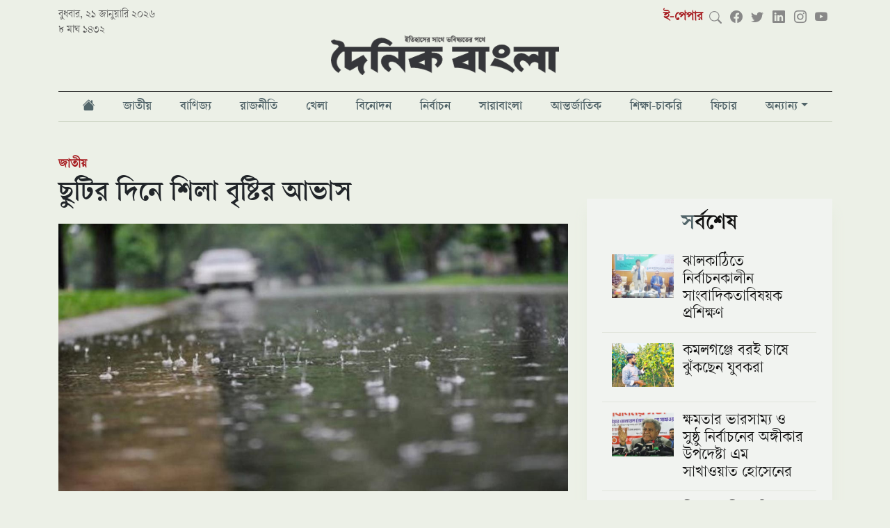

--- FILE ---
content_type: text/html; charset=UTF-8
request_url: https://www.dainikbangla.com.bd/national/17482
body_size: 38894
content:
<!DOCTYPE html>
<html lang="en">
<head>
<base href="https://www.dainikbangla.com.bd/">
<meta charset="utf-8">
<meta name="viewport" content="width=device-width, initial-scale=1" />



	<meta charset="utf-8">
	<meta http-equiv="x-ua-compatible" content="ie=edge">
	<meta name="viewport" content="width=device-width, initial-scale=1">
    <base  href="https://www.dainikbangla.com.bd/" />	
    <meta property="fb:pages" content="100691145106319" />
    <meta name="facebook-domain-verification" content="6v8xrw3nu209w5t5omux95finfi4yb" />
    <meta name="propeller" content="52a026c938935b6d97ae4e4b9b4b8eb3">
    <meta name="a.validate.01" content="4c56b3fbc543018196ad0dc84266b2077b1c" />
        <meta http-equiv="refresh" content="3000">
    
<!-- Favicon -->
	<!-- <link rel="shortcut icon" type="image/x-icon" href="https://www.dainikbangla.com.bd/assets/importent_images/favicon.ico"> -->
    
        <link rel="shortcut icon" href="https://www.dainikbangla.com.bd/assets/importent_images/favicon.png">

    
    <!--<title>ছুটির দিনে শিলা বৃষ্টির আভাস | জাতীয় |  Dainikbangla</title>-->
   
    
    <title>ছুটির দিনে শিলা বৃষ্টির আভাস </title>
   
    <meta name="msvalidate.01" content="8DB9F4C3D539E57F5EC78BAE1D489691"/>
    
            <meta name="description" content="দেশের কোথাও কোথাও বিক্ষিপ্তভাবে শিলা বৃষ্টি হতে পারে বলে আভাস দিয়েছে আবহাওয়া অধিদপ্তর। এ ছাড়া রাজশাহী, ঢাকা, ময়মনসিংহ, খুলনা," />
        
    <!--<meta property="fb:app_id" content="1076879972490095"/>-->
    
    <meta property="fb:app_id" content="976681619502350"/>
    <meta property="og:local" content="bn"/>
    <meta name="Author" content="Dainikbangla"/>
    <meta name="robots" content="all"/>
    <meta name="googlebot" content="all"/>
    <meta http-equiv=Content-Language content=bn>
    <meta name="googlebot-news" content="all"/>
    <meta name="Developer" content="Dainikbangla" />
    <meta name="Developed By" content="Dainikbangla" />
    <meta http-equiv="Content-Language" content="bn"/>
    <meta http-equiv="refresh" content="600">
        <meta name="keywords" content="দৈনিক বাংলা, দৈনিকবাংলা , Dainik Bangla, Dainikbangla, Dainikbangla.com.bd, new newspaper, bd newspaper, bangla news, online bangla news, online bangla newspaper, latest online bangla news, bangla newspaper, bangla newspaper, bengali newspaper, bangladesh newspaper, bangla newspaper"/>
    

    <meta name="twitter:card" content="summary_large_image"/>
    <meta name="twitter:title" content="ছুটির দিনে শিলা বৃষ্টির আভাস"/>
    
    
            <meta property="twitter:description" content="দেশের কোথাও কোথাও বিক্ষিপ্তভাবে শিলা বৃষ্টি হতে পারে বলে আভাস দিয়েছে আবহাওয়া অধিদপ্তর। এ ছাড়া রাজশাহী, ঢাকা, ময়মনসিংহ, খুলনা,"/>
        
    <meta property="og:type" content="website"/>
    <meta property="og:title" content="ছুটির দিনে শিলা বৃষ্টির আভাস"/>
    
            <meta property="og:description" content="দেশের কোথাও কোথাও বিক্ষিপ্তভাবে শিলা বৃষ্টি হতে পারে বলে আভাস দিয়েছে আবহাওয়া অধিদপ্তর। এ ছাড়া রাজশাহী, ঢাকা, ময়মনসিংহ, খুলনা,"/>
        
    
            <!--<meta property="og:image" content=""/>-->
        <meta property="og:image" content="https://www.dainikbangla.com.bd/images/db/2023/03/31/rain.jpg"/>
        
        <!--<meta property="twitter:image" content=""/>-->
        
        <meta property="twitter:image" content="https://www.dainikbangla.com.bd/images/db/2023/03/31/rain.jpg"/>
            
    
    
    
    
    <meta property="og:image:width" content="1200" />
    <meta property="og:image:height" content="630" />
    <meta property="og:url" content="https://www.dainikbangla.com.bd/national/17482"/>
    <meta property="og:site_name" content="Dainikbangla"/>
    
        
    <meta name="twitter:domain" content="https://www.Dainikbangla.com.bd"/>
    <meta name="twitter:site" content="@nwsbn24"/>
    
    
    <link rel="canonical" href="https://www.dainikbangla.com.bd/national/17482/1680243100">
    <link rel="amphtml" href="https://www.dainikbangla.com.bd/amp/national/17482/1680243100">
        <link rel="image_src" href="https://www.dainikbangla.com.bd/assets/news_images/2023/03/31/https://www.dainikbangla.com.bd/images/db/2023/03/31/rain.jpg"/>
    



<script src="https://www.dainikbangla.com.bd/assets/site/js/jquery-351.js" type="text/javascript"></script>
<!-- Global site tag (gtag.js) - Google Analytics -->
<script async src="https://www.googletagmanager.com/gtag/js?id=UA-213818505-2"></script>
<script>
  window.dataLayer = window.dataLayer || [];
  function gtag(){dataLayer.push(arguments);}
  gtag('js', new Date());

  gtag('config', 'UA-213818505-2');
</script>


<!-- Google tag (gtag.js) -->
<script async src="https://www.googletagmanager.com/gtag/js?id=G-V5MKLMXCHL"></script>
<script>
  window.dataLayer = window.dataLayer || [];
  function gtag(){dataLayer.push(arguments);}
  gtag('js', new Date());

  gtag('config', 'G-V5MKLMXCHL');
</script>


<!--Feedify Script Start-->
<script id="feedify_webscript">
var feedify = feedify || {};
  window.feedify_options={fedify_url:"https://feedify.net/",pkey:"BCsew6MUtfWIR2vxLPQSuOAZx4dg/Kec/ZjaHjzwNMTn7D/xj2iLUKTcxWtQWePG/KP+cVY2hJxCTVuKoKe4tAY="};
    (function (window, document){
    function addScript( script_url ){
      var s = document.createElement('script');
      s.type = 'text/javascript';
      s.src = script_url;
      document.getElementsByTagName('head')[0].appendChild(s);
    }
    
    addScript('https://cdn.feedify.net/getjs/feedbackembad-min-3.0.js');
})(window, document);
</script>
<!--Feedify Script End--><link rel="stylesheet" href="./assets/site/css/bootstrap.5.0.2.min.css?v=1" />
<link rel="stylesheet" href="./assets/site/css/bootstrap-icons.min.css?v=1" />

<!--<link rel="stylesheet" href="https://cdnjs.cloudflare.com/ajax/libs/bootstrap-icons/1.7.2/font/bootstrap-icons.min.css" integrity="sha512-1fPmaHba3v4A7PaUsComSM4TBsrrRGs+/fv0vrzafQ+Rw+siILTiJa0NtFfvGeyY5E182SDTaF5PqP+XOHgJag==" crossorigin="anonymous" referrerpolicy="no-referrer" />-->
<link href="./assets/css/side-drawer.css" rel="stylesheet">
<link href="./assets/css/app.css?v3.1.1.688" rel="stylesheet"><!--<script async src="https://pagead2.googlesyndication.com/pagead/js/adsbygoogle.js?client=ca-pub-1692926979196053"-->
<!--     crossorigin="anonymous"></script>-->

<script async src="https://securepubads.g.doubleclick.net/tag/js/gpt.js"></script>
<script async>
  window.googletag = window.googletag || {cmd: []};
  googletag.cmd.push(function() {
      
    googletag.defineSlot('/22815406077/Home-TL1-After-Menu', [[320, 100], [728, 90], [300, 50], [300, 100], [970, 90]], 'div-gpt-ad-1666686079904-0').addService(googletag.pubads());
    
    googletag.defineSlot('/22815406077/Home-LR1-Right-Top', [[336, 280], [300, 100], [300, 250]], 'div-gpt-ad-1666687672132-0').addService(googletag.pubads());
    
    googletag.defineSlot('/22815406077/Home-Cat-TL1', [[300, 250], [728, 90]], 'div-gpt-ad-1666858076709-0').addService(googletag.pubads());
    
    googletag.defineSlot('/22815406077/Home-Cat-TL2', [[300, 250], [728, 90]], 'div-gpt-ad-1666858133357-0').addService(googletag.pubads());
    
    googletag.defineSlot('/22815406077/Home-Cat-TL3', [[300, 250], [728, 90]], 'div-gpt-ad-1666859934930-0').addService(googletag.pubads());
    
    googletag.defineSlot('/22815406077/Home-Cat-TL4', [[728, 90], [300, 250]], 'div-gpt-ad-1666859973516-0').addService(googletag.pubads());
    
    googletag.defineSlot('/22815406077/Home-Cat-TL5', [[300, 250], [728, 90]], 'div-gpt-ad-1666860017708-0').addService(googletag.pubads());
    
    googletag.defineSlot('/22815406077/Home-Cat-TL6', [[300, 250], [728, 90]], 'div-gpt-ad-1666860049342-0').addService(googletag.pubads());
    
    googletag.defineSlot('/22815406077/Home-Cat-TL7', [[300, 250], [728, 90]], 'div-gpt-ad-1666860106485-0').addService(googletag.pubads());
    
    googletag.defineSlot('/22815406077/Home-Cat-TL8', [[728, 90], [300, 250]], 'div-gpt-ad-1666860154336-0').addService(googletag.pubads());
    
    googletag.defineSlot('/22815406077/Home-Cat-TL9', [[300, 250], [728, 90]], 'div-gpt-ad-1666860176377-0').addService(googletag.pubads());
    
    googletag.defineSlot('/22815406077/Home-Cat-TL10', [[300, 250], [728, 90]], 'div-gpt-ad-1666860202839-0').addService(googletag.pubads());
    
    googletag.defineSlot('/22815406077/Home-Cat-TL11', [[300, 250], [728, 90]], 'div-gpt-ad-1666860292492-0').addService(googletag.pubads());
    
    googletag.defineSlot('/22815406077/Home-Cat-TL12', [[300, 250], [728, 90]], 'div-gpt-ad-1666860313606-0').addService(googletag.pubads());
    
    googletag.defineSlot('/22815406077/Details-TL1', [[300, 100], [320, 100], [970, 90]], 'div-gpt-ad-1666863527526-0').addService(googletag.pubads());
    
    googletag.defineSlot('/22815406077/Details-Right-1', [300, 250], 'div-gpt-ad-1666863547844-0').addService(googletag.pubads());
    
    googletag.defineSlot('/22815406077/Details-Right-2', [300, 250], 'div-gpt-ad-1666863571078-0').addService(googletag.pubads());
    
    googletag.defineSlot('/22815406077/Details-Right-3', [300, 250], 'div-gpt-ad-1666863598896-0').addService(googletag.pubads());
    
    googletag.defineSlot('/22815406077/Details-Body-1', [300, 250], 'div-gpt-ad-1666863700721-0').addService(googletag.pubads());
    
    googletag.defineSlot('/22815406077/Details-Body-2', [300, 250], 'div-gpt-ad-1666863779225-0').addService(googletag.pubads());
    
    googletag.defineSlot('/22815406077/Details-Body-End-1', [[320, 100], [300, 250], [728, 90]], 'div-gpt-ad-1667817486008-0').addService(googletag.pubads());


    
    googletag.defineSlot('/22815406077/Home-Right-1', [[300, 100], [300, 250]], 'div-gpt-ad-1666864342818-0').addService(googletag.pubads());
    
    googletag.defineSlot('/22815406077/Home-Right-2', [[300, 100], [300, 250]], 'div-gpt-ad-1666864384070-0').addService(googletag.pubads());
    
    googletag.defineSlot('/22815406077/Home-Right-3', [[300, 100], [300, 250]], 'div-gpt-ad-1666864433263-0').addService(googletag.pubads());
    
    googletag.defineSlot('/22815406077/Home-Right-4', [[300, 250], [300, 100]], 'div-gpt-ad-1666864462913-0').addService(googletag.pubads());
    
    googletag.defineSlot('/22815406077/Home-Right-5', [[300, 100], [300, 250]], 'div-gpt-ad-1666864494310-0').addService(googletag.pubads());
    
    googletag.defineSlot('/22815406077/Home-Cat-TL13', [[300, 250], [728, 90]], 'div-gpt-ad-1667206959935-0').addService(googletag.pubads());
    
    googletag.defineSlot('/22815406077/Sticky-Ad', [[320, 75], [300, 75], [970, 90]], 'div-gpt-ad-1667470211482-0').addService(googletag.pubads());
    
    googletag.defineSlot('/22815406077/Details-Bottom-Sticky', [[320, 75], [970, 90], [300, 75]], 'div-gpt-ad-1667733990841-0').addService(googletag.pubads());
    
    googletag.defineSlot('/22815406077/Cat-LB-After-Menu', [[320, 100], [970, 90]], 'div-gpt-ad-1668075022304-0').addService(googletag.pubads());
    
    googletag.defineSlot('/22815406077/Cat-Right-before-latest', [300, 250], 'div-gpt-ad-1668076021249-0').addService(googletag.pubads());
    
    googletag.defineSlot('/22815406077/Cat-Right-after-latest', [300, 250], 'div-gpt-ad-1668076602644-0').addService(googletag.pubads()); 
    
    googletag.defineSlot('/22815406077/Cat-after-top-7', [[728, 90], [300, 250]], 'div-gpt-ad-1668080041170-0').addService(googletag.pubads());
    
    googletag.defineSlot('/22815406077/cat-right-after-recom', [300, 600], 'div-gpt-ad-1668238801907-0').addService(googletag.pubads());
    
    googletag.defineSlot('/22815406077/cat-after-top-3', [[728, 90], [300, 250]], 'div-gpt-ad-1668497660050-0').addService(googletag.pubads());
    
    googletag.defineSlot('/22815406077/Homerightbeforelatest', [300, 250], 'div-gpt-ad-1671273280189-0').addService(googletag.pubads());
     
    
    googletag.defineSlot('/22815406077/Homebeforevideo', [[300, 250], [728, 90]], 'div-gpt-ad-1671447597671-0').addService(googletag.pubads());







    
    googletag.pubads().enableSingleRequest();
    googletag.pubads().collapseEmptyDivs();
    googletag.enableServices();
  });
</script></head>
<body>


<div class="" id="scrollnavbar">
<div class="d-none d-md-flex scrollNavContainer main_menu_sticky">
    <div class="logo-container">
        <a href="https://www.dainikbangla.com.bd/">
            <img src="./assets/images/logo.png" />
        </a>
    </div>
    <div class="row">
        <div class=" d-flex flex-wrap justify-content-around">
    
             
            	
                <li class="main_menu_item  ">
                    <a class="nav-item " href="./national">জাতীয়</a>
                </li>
             
            	
                <li class="main_menu_item  ">
                    <a class="nav-item " href="./business">বাণিজ্য</a>
                </li>
             
            	
                <li class="main_menu_item  ">
                    <a class="nav-item " href="./politics">রাজনীতি</a>
                </li>
             
            	
                <li class="main_menu_item  ">
                    <a class="nav-item " href="./sports">খেলা</a>
                </li>
             
            	
                <li class="main_menu_item  ">
                    <a class="nav-item " href="./entertainment">বিনোদন</a>
                </li>
             
            	
                <li class="main_menu_item  ">
                    <a class="nav-item " href="./election">নির্বাচন</a>
                </li>
             
            	
                <li class="main_menu_item  ">
                    <a class="nav-item " href="./wholebd">সারাবাংলা</a>
                </li>
             
            	
                <li class="main_menu_item  ">
                    <a class="nav-item " href="./international">আন্তর্জাতিক</a>
                </li>
             
            	
                <li class="main_menu_item  ">
                    <a class="nav-item " href="./study-job">শিক্ষা-চাকরি</a>
                </li>
             
            	
                <li class="main_menu_item  ">
                    <a class="nav-item " href="./feature">ফিচার</a>
                </li>
                        
                
            <li class="main_menu_item dropdown">
                <a class="dropdown-toggle" href="#"  role="button" aria-haspopup="true" aria-expanded="false">অন্যান্য</a>
                <ul class="dropdown-menu">
                    <li>
                        <a  href="./health "> স্বাস্থ্য </a>
                    </li>
                    <li>
                        <a  href="./information-technology "> তথ্যপ্রযুক্তি </a>
                    </li>
                    <li>
                        <a  href="./opinion "> মতামত </a>
                    </li>
                </ul>
            </li>
            <!--<a class="scroll-link " href="./video">ভিডিও</a>-->
        </div>
    </div>
<div class="social-container">
    <a href="javascript:void(0)" id="search"><i class="bi bi-search search"></i></a>
    <input type="text" class="searchBox " name="searchBox" id="searchBox" />
    <span class="social_icons_component d-flex">
        <a class="facebook" target="_blank" href="https://www.facebook.com/DainikBangla21"><i class="bi bi-facebook"></i></a>
        <a class="twitter" target="_blank" href="https://twitter.com/dainik_bangla"><i class="bi bi-twitter"></i></a>
        <a class="linkedin" target="_blank" href="https://www.linkedin.com/in/dainikbangla/"><i class="bi bi-linkedin"></i></a>
        <a class="instagram" target="_blank" href="https://www.instagram.com/dainikbangla/"><i class="bi bi-instagram"></i></a>
        <a class="youtube" target="_blank" href="https://www.youtube.com/channel/UCKqQTrIUPpnEMkOc0D7TRqQ"><i class="bi bi-youtube"></i></a>
    </span> 
</div>
</div>
<div class="d-block d-md-none container-sm">
    <div class='page_logo_div d-flex  align-items-center'>
        <button class="navbar-toggler" type="button" onclick="openSideDrawer()">
        <span class="navbar-toggler-icon"><i class='bi bi-list'></i></span>
        </button>
        <a class="logo_mobile" href="https://www.dainikbangla.com.bd/"> <img id="db_logo" src="./assets/images/logo.png" /></a>
        <!--<a class="top-sicon facebook" target="_blank" href="https://www.facebook.com/DainikBangla21" ><i class="bi bi-facebook"></i></a>-->
        <!--<a class="top-sicon twiter" target="_blank" href="https://twitter.com/dainik_bangla" ><i class="bi bi-twitter"></i></a>-->
    </div>
</div>
</div>

<div class="container-xl">

<style>
    .topEpaper{
        color:#A71C20 !important;
        font-weight:bold;
    }
    .top-sicon{
        margin-left:15px;
        margin-top:8px;
        font-size: 18px; 
        
    }
    .facebook{
        color:#5168A4;
    }
    .twiter{
        color:#00A6D4;
    }
    .logo_mobile{
        margin-left:20px;
    }



    .main_menu_sticky {
        /*margin-bottom: 1rem;*/
        /*margin-top: 1rem;*/
        /*border-top: solid 1px #111;*/
        /*border-bottom: solid 1px #c4ccb9;*/
        /*margin-bottom: 12px*/
    }

    .main_menu_sticky .main_menu_item {
        color: #555;
        text-align: center
    }

    .main_menu_sticky .main_menu_item a {
        font-family: varendra-semibold;
        -webkit-font-smoothing: subpixel-antialiased;
        color: #516469;
        text-align: center;
        display: inline-block;
        font-size: 1rem;
        padding-top: .5rem;
        padding-bottom: .35rem;
        position: relative;
        min-width: -webkit-max-content;
        min-width: -moz-max-content;
        min-width: max-content
    }

    .main_menu_sticky .main_menu_item a::before {
        position: absolute;
        content: '';
        height: 0;
        width: 0;
        left: 0;
        bottom: 0;
        background-color: #a71c20;
        -webkit-transition: all 150ms ease-in-out;
        transition: all 150ms ease-in-out
    }

    .main_menu_sticky .main_menu_item a:hover {
        color: #a71c20
    }

    .main_menu_sticky .main_menu_item a:hover::before {
        width: 100%;
        height: 2px
    }

    .main_menu_sticky .main_menu_item a.active::before {
        width: 100%;
        height: 2px
    }

    .main_menu_sticky .active {
        color: #a71c20 !important
    }

    .main_menu_sticky li {
        list-style: none;
        padding-right: 10px;
        padding-left: 10px;
    }
    .main_menu_sticky .main_menu_item {
        color: #555;
        text-align: center;
    } 

    .main_menu_sticky li:hover > ul.dropdown-menu {
        display: block;
    }
</style>

<div class="d-none d-md-block">
<div class="top_bar">
    <div class="top_bar_date">
    	
বুধবার, ২১ জানুয়ারি ২০২৬    	<br>৮ মাঘ ১৪৩২    </div>
    <div class="top_bar_social">
        <div class='social_icons_div'>
            <a class="topEpaper" target="_blank" href="https://epaper.dainikbangla.com.bd">ই-পেপার</a>
            <a href="javascript:void(0)" id="search"><i class="bi bi-search search"></i></a>
            <input type="text" class="searchBox " name="searchBox" id="searchBox" />
            <span class="social_icons_component d-flex">
                <a class="facebook" target="_blank" href="https://www.facebook.com/DainikBangla21"><i class="bi bi-facebook"></i></a>
                <a class="twitter" target="_blank" href="https://twitter.com/dainik_bangla"><i class="bi bi-twitter"></i></a>
                <a class="linkedin" target="_blank" href="https://www.linkedin.com/in/dainikbangla/"><i class="bi bi-linkedin"></i></a>
                <a class="instagram" target="_blank" href="https://www.instagram.com/dainikbangla/"><i class="bi bi-instagram"></i></a>
                <a class="youtube" target="_blank" href="https://www.youtube.com/channel/UCKqQTrIUPpnEMkOc0D7TRqQ"><i class="bi bi-youtube"></i></a>
            </span>
        </div>
    </div>
</div>
<div class='page_logo_div'>
<a href="https://www.dainikbangla.com.bd/">
<img id="db_logo" class="" src="./assets/images/logo.png" /></a>
</div>

<div class='container-xl main_menu'>
<div class="row">
<style>
    .main_menu li:hover > ul.dropdown-menu {
        display: block;
    }
</style>
    <div class="d-flex flex-wrap justify-content-around">
        <li class="main_menu_item nav-item  px-3"> <a class="page_nav_link nav-link" href="/"><i class="bi bi-house-fill"></i> </a> </li>
    
        <li class="main_menu_item nav-item  px-3"> <a class="page_nav_link nav-link" href="/national">জাতীয় </a> </li>	<!--<div class="main_menu_item px-3"> <a class="page_nav_link " href="./national">জাতীয়</a> </div>-->
<li class="main_menu_item nav-item  px-3"> <a class="page_nav_link nav-link" href="/business">বাণিজ্য </a> </li>	<!--<div class="main_menu_item px-3"> <a class="page_nav_link " href="./business">বাণিজ্য</a> </div>-->
<li class="main_menu_item nav-item  px-3"> <a class="page_nav_link nav-link" href="/politics">রাজনীতি </a> </li>	<!--<div class="main_menu_item px-3"> <a class="page_nav_link " href="./politics">রাজনীতি</a> </div>-->
<li class="main_menu_item nav-item  px-3"> <a class="page_nav_link nav-link" href="/sports">খেলা </a> </li>	<!--<div class="main_menu_item px-3"> <a class="page_nav_link " href="./sports">খেলা</a> </div>-->
<li class="main_menu_item nav-item  px-3"> <a class="page_nav_link nav-link" href="/entertainment">বিনোদন </a> </li>	<!--<div class="main_menu_item px-3"> <a class="page_nav_link " href="./entertainment">বিনোদন</a> </div>-->
<li class="main_menu_item nav-item  px-3"> <a class="page_nav_link nav-link" href="/election">নির্বাচন </a> </li>	<!--<div class="main_menu_item px-3"> <a class="page_nav_link " href="./election">নির্বাচন</a> </div>-->
<li class="main_menu_item nav-item  px-3"> <a class="page_nav_link nav-link" href="/wholebd">সারাবাংলা </a> </li>	<!--<div class="main_menu_item px-3"> <a class="page_nav_link " href="./wholebd">সারাবাংলা</a> </div>-->
<li class="main_menu_item nav-item  px-3"> <a class="page_nav_link nav-link" href="/international">আন্তর্জাতিক </a> </li>	<!--<div class="main_menu_item px-3"> <a class="page_nav_link " href="./international">আন্তর্জাতিক</a> </div>-->
<li class="main_menu_item nav-item  px-3"> <a class="page_nav_link nav-link" href="/study-job">শিক্ষা-চাকরি </a> </li>	<!--<div class="main_menu_item px-3"> <a class="page_nav_link " href="./study-job">শিক্ষা-চাকরি</a> </div>-->
<li class="main_menu_item nav-item  px-3"> <a class="page_nav_link nav-link" href="/feature">ফিচার </a> </li>	<!--<div class="main_menu_item px-3"> <a class="page_nav_link " href="./feature">ফিচার</a> </div>-->
<li class="main_menu_item  px-3  dropdown">
<a class="dropdown-toggle" href="#"  role="button" aria-haspopup="true" aria-expanded="false">অন্যান্য</a>
<ul class="dropdown-menu">
    <li>
        <a  href="/health"> স্বাস্থ্য </a>
    </li>
    <li>
        <a  href="/information-technology"> তথ্যপ্রযুক্তি </a>
    </li>
    <li>
        <a  href="/opinion"> মতামত </a>
    </li>
    <li>
        <a  href="/probash-jibon"> প্রবাস জীবন </a>
    </li>
    
    <li>
        <a  href="/corporate-news">কর্পোরেট নিউজ </a>
    </li>
</ul>
</li>
    <!--<div class="main_menu_item px-3 nav-item "> -->
    <!--    <a class="page_nav_link " href="./video">ভিডিও</a> -->
    <!--</div>-->
</div>
</div>
</div>






</div>
<div class="d-block d-md-none">
    <div class='page_logo_div d-flex  align-items-center'>
        <button class="navbar-toggler" type="button" onclick="openSideDrawer()">
        <span class="navbar-toggler-icon"><i class='bi bi-list'></i></span>
        </button>
        <a class="logo_mobile" href="https://www.dainikbangla.com.bd/"> <img id="db_logo" src="./assets/images/logo.png" /></a>
        <!--<a class="top-sicon facebook" target="_blank" href="https://www.facebook.com/DainikBangla21" ><i class="bi bi-facebook"></i></a>-->
        <!--<a class="top-sicon twiter" target="_blank" href="https://twitter.com/dainik_bangla" ><i class="bi bi-twitter"></i></a>-->
    </div>
    
    <div id="side-drawer" class="position-fixed">

    <a class="cross_btn" href="javascript:;" onclick="closeSideDrawer()">
        <i class="bi bi-x"></i>
    </a>

    <div class="drawer-search">
    
        <input type="text" name="drawer-search" id="drawer-search" placeholder="সার্চ" />
        
        
        <div class="mobMenu">
            <a target="_blank" href="https://www.facebook.com/DainikBangla21" class="facebook"><i class="bi bi-facebook"></i></a>
            <a target="_blank" href="https://www.youtube.com/channel/UCKqQTrIUPpnEMkOc0D7TRqQ" class="youtube"><i class="bi bi-youtube"></i></a>
            <a target="_blank" href="https://www.instagram.com/dainikbangla/" class="instagram"><i class="bi bi-instagram"></i></a>
            <a class="linkedin" target="_blank" href="https://www.linkedin.com/in/dainikbangla/"><i class="bi bi-linkedin"></i></a>
            <a target="_blank" href="https://twitter.com/dainik_bangla" class="twiter"><i class="bi bi-twitter"></i></a>
        </div>
    </div>
   
    
<div class="drawer_menu_item col borderTopc4ccb960"> <a class="drawer_nav_link " href="https://www.dainikbangla.com.bd/"> হোম</a> </div>
	<div class="drawer_menu_item col "> <a class="drawer_nav_link " href="./national">জাতীয়</a> </div>
	
	<div class="drawer_menu_item col "> <a class="drawer_nav_link " href="./business">বাণিজ্য</a> </div>
	
	<div class="drawer_menu_item col "> <a class="drawer_nav_link " href="./politics">রাজনীতি</a> </div>
	
	<div class="drawer_menu_item col "> <a class="drawer_nav_link " href="./sports">খেলা</a> </div>
	
	<div class="drawer_menu_item col "> <a class="drawer_nav_link " href="./entertainment">বিনোদন</a> </div>
	
	<div class="drawer_menu_item col "> <a class="drawer_nav_link " href="./election">নির্বাচন</a> </div>
	
	<div class="drawer_menu_item col "> <a class="drawer_nav_link " href="./wholebd">সারাবাংলা</a> </div>
	
	<div class="drawer_menu_item col "> <a class="drawer_nav_link " href="./international">আন্তর্জাতিক</a> </div>
	
	<div class="drawer_menu_item col "> <a class="drawer_nav_link " href="./study-job">শিক্ষা-চাকরি</a> </div>
	
	<div class="drawer_menu_item col "> <a class="drawer_nav_link " href="./feature">ফিচার</a> </div>
	
    <div class="drawer_menu_item col d-none d-sm-block"> <a class="drawer_nav_link " href="./video">ভিডিও</a> </div>
    <div class="drawer_menu_item col"> <a class="drawer_nav_link " href="https://epaper.dainikbangla.com.bd">ই-পেপার</a> </div> 
    
    <li class="drop-down" onclick="visibleDropMenu(event);">
        <a href="#"> অন্যান্য <i class="bi bi-plus"></i></a>
        <ul class="dropMenu">  
            <li  class="mitem mobMenu">
                <!--<i class="bi bi-arrow-right"></i>-->
                <a href="/health"> স্বাস্থ্য </a>
            </li >
            <li  class="mitem mobMenu">
                <!--<i class="bi bi-arrow-right"></i>-->
                <a href="/information-technology"> তথ্যপ্রযুক্তি </a>
            </li>
            <li class="mitem mobMenu">
                <!--<i class="bi bi-arrow-right"></i>-->
                <a href="/opinion"> মতামত </a>
            </li>
            <li class="mitem mobMenu">
                <!--<i class="bi bi-arrow-right"></i>-->
                <a href="/probash-jibon"> প্রবাস জীবন </a>
            </li>
        </ul>
    </li>
    <script>
        function visibleDropMenu(e){
            // e.preventDefault();
            $('.dropMenu').css({
                'display': 'block'
            });
        }
    </script>
    <style>
        .dropMenu{
            display:none;
        }
        .drop-down{
            display: block;
            padding: 0.4rem 0.6rem;
            font-size: .8rem;
            color: #516469;
            font-weight: 500;
        }
        .drop-down a{  
            color: #516469;
        }
        .mitem {
            display: inline-block;
            height: 100%;
            box-sizing: border-box; 
            font-size: 17px;
            color: #516469;
            text-transform: uppercase;
            padding-left: 0;
            padding-right: 0;
            padding-top: 14px;
            padding-bottom: 0;
            margin-left: 13px;
            margin-right: 13px;
            
            float: left;
            width: 95%;
            text-align:left;
            border-bottom: 1px solid #c4ccb960;
        } 
        .mitem a{
             
            font-size: 17px;
            color: #516469;
        }
    </style>
    
    <!--<li class="main_menu_item dropdown  d-block d-sm-none">-->
    <!--    <a class="dropdown-toggle" href="#"  role="button" aria-haspopup="true" aria-expanded="false">অন্যান্য</a>-->
    <!--    <ul class="dropdown-menu">-->
    <!--        <li>-->
    <!--            <a  class="drawer_nav_link" href="./health "> স্বাস্থ্য </a>-->
    <!--        </li>-->
    <!--        <li>-->
    <!--            <a  class="drawer_nav_link" href="./information-technology "> তথ্যপ্রযুক্তি </a>-->
    <!--        </li>-->
    <!--        <li>-->
    <!--            <a  class="drawer_nav_link" href="./opinion "> মতামত </a>-->
    <!--        </li>-->
    <!--    </ul>-->
    <!--</li>-->
    <!--<div class="drawer_menu_item col d-block d-sm-none"> -->
    <!--    <a class="drawer_nav_link " href="#">অন্যান্য</a> -->
        
    <!--        <div>-->
    <!--            <a class="drawer_nav_link"  href="./health "> স্বাস্থ্য </a>-->
    <!--        </div>-->
    <!--        <div>-->
    <!--            <a class="drawer_nav_link"  href="./information-technology "> তথ্যপ্রযুক্তি </a>-->
    <!--        </div>-->
    <!--        <div>-->
    <!--            <a class="drawer_nav_link"  href="./opinion "> মতামত </a>-->
    <!--        </div>-->
    <!--</div>-->
</div>
<div id="side-drawer-void" class="position-fixed d-none" onclick="closeSideDrawer()" ></div>
</div>
<style>
	.news_body img {
	    height: auto !important;
	}
	.news_body figure img {
	    height: auto !important;
	}

	.news_body figcaption {
	    font-size: .55rem;
	    font-style: italic;
	    color: #767676;
	}
	</style>
    <center>
        <!-- <script async src="https://securepubads.g.doubleclick.net/tag/js/gpt.js" crossorigin="anonymous"></script> -->
        <div id="gpt-passback24">
          <script>
            window.googletag = window.googletag || {cmd: []};
            googletag.cmd.push(function() {
            googletag.defineSlot('/80021875/DainikBangla_728x90', [728, 90], 'gpt-passback24').addService(googletag.pubads());
            googletag.enableServices();
            googletag.display('gpt-passback24');
            });
          </script>
        </div>
    </center>
<div class="adContainer">
	<div  class="ad_cl" data-id="16"><!-- /22815406077/Details-TL1 -->
<div id='div-gpt-ad-1666863527526-0' style='min-width: 300px; min-height: 90px;'>
  <script>
    googletag.cmd.push(function() { googletag.display('div-gpt-ad-1666863527526-0'); });
  </script>
</div></div><style>
    .ad_cl img{
        margin-bottom:15px;
    }
    .ad_cl{
        text-align:center;
    }
</style>  


    
</div>
<div class="news_detail_wrapper">
	
	<div class="row">
    	<div class='col-md-8'>
    	    <div class="breadcrumb_container text-muted col-md-12">
        		<li class="bread list-unstyled">
        		    <a class='color-primary font-bold detailBredcumCat' href="./national">জাতীয়  </a>        		</li>
        	</div>
        	
            	            	    <h1 class="line-height-12 mb-3">ছুটির দিনে শিলা বৃষ্টির আভাস</h1>
            	        		<div class="col-md-12 news_item" id="17482"  data-href="https://www.dainikbangla.com.bd/national/17482" data-title="ছুটির দিনে শিলা বৃষ্টির আভাস" data-description="" data-image_src="https://www.dainikbangla.com.bd/images/db/2023/03/31/rain.jpg" data-nid="17482" data-amp-href="https://www.dainikbangla.com.bd/amp/national/17482"  data-keywords="আবহাওয়ার-খবর,বৃষ্টি">
        			<div class="row">
        				<div class='col-md-12'>
        					<img loading="lazy" class="card-img-top mb-4" src="https://www.dainikbangla.com.bd/images/db/2023/03/31/rain.jpg" />
        				</div>
        				<div class='col-md-12'>
        					<figcaption class="caption"></figcaption>
        				</div>
        				<div class="col-md-2 text-center d-none d-md-block mt-1 overflow-hidden">
        				            					<div class="updated_date">আপডেটেড <br>৩১ মার্চ, ২০২৩ ১২:১৩</div>
        					        
        					<div class="author_name">
        						প্রতিবেদক, দৈনিক বাংলা        					</div>
        
        					<div class="published_date">প্রকাশিত <br><time>৩১ মার্চ, ২০২৩ ১২:১১</time></div>
            				<div class="col-12">
            					<div class="row social_wraper_left d-flex direction-column justify-content-center">
            						<div class="col-md-6 pb-3 text-center">
            							<div class="view_count_left">
            							<!--<img class="graph" src="./assets/images/views-counter.svg" />-->
            							<!--<p>394</p>-->
            							</div>
            						</div>
            						<div class="pb-3 social_share_left d-flex flex-column align-items-center">
            
            							<a href="https://www.facebook.com/sharer.php?u=https://www.dainikbangla.com.bd/national/17482" target="_blank">
            							<img src="https://www.dainikbangla.com.bd/assets/importent_images/facebook.webp" class="social-share-left-icons" alt="Facebook">
            							</a>
            
            							<a href="https://twitter.com/intent/tweet?url=https://www.dainikbangla.com.bd/national/17482&amp;text=ছুটির দিনে শিলা বৃষ্টির আভাস&amp;hashtags=" rel="noopener noreferrer" target="_blank">
            							<img src="https://www.dainikbangla.com.bd/assets/importent_images/twitter.webp" class="social-share-left-icons" alt="Twitter">
            							</a>
            
            							<a href="https://www.linkedin.com/shareArticle?mini=true&amp;url=https://www.dainikbangla.com.bd/national/17482" target="_blank">
            							<img src="https://www.dainikbangla.com.bd/assets/importent_images/linkedin.webp" class="social-share-left-icons" alt="LinkedIn">
            							</a>
            
            							<a href="https://api.whatsapp.com/send?text=https://www.dainikbangla.com.bd/national/17482" data-action="share/whatsapp/share" target="_blank">
            							<img src="https://www.dainikbangla.com.bd/assets/importent_images/whatsapp.webp" class="social-share-left-icons" alt="Whatsapp">
            							</a>
            						</div>
            						<div class="row pb-3">
            							<div class="print_message_left">
            								<div class="addthis_inline_share_toolbox_89h1" data-url="./national/17482" data-title="ছুটির দিনে শিলা বৃষ্টির আভাস">
            								</div>
            							</div>
            							<div class="print_message_left">
            								<div id="" class="print_icon_inline">
            
            
            
            
            
            									<a class="print_icon" target="_blank" href="./home/printnews/17482">
            										<span class="at-icon-wrapper" style="line-height: 32px; height: 32px; width: 32px;"><svg xmlns="http://www.w3.org/2000/svg" xmlns:xlink="http://www.w3.org/1999/xlink" viewBox="0 0 32 32" version="1.1" role="img" aria-labelledby="at-svg-print-20" class="at-icon at-icon-print" style="fill: rgb(102, 102, 102);width: 32px;height: 32px;">
            
            										<g>
            										<path d="M24.67 10.62h-2.86V7.49H10.82v3.12H7.95c-.5 0-.9.4-.9.9v7.66h3.77v1.31L15 24.66h6.81v-5.44h3.77v-7.7c-.01-.5-.41-.9-.91-.9zM11.88 8.56h8.86v2.06h-8.86V8.56zm10.98 9.18h-1.05v-2.1h-1.06v7.96H16.4c-1.58 0-.82-3.74-.82-3.74s-3.65.89-3.69-.78v-3.43h-1.06v2.06H9.77v-3.58h13.09v3.61zm.75-4.91c-.4 0-.72-.32-.72-.72s.32-.72.72-.72c.4 0 .72.32.72.72s-.32.72-.72.72zm-4.12 2.96h-6.1v1.06h6.1v-1.06zm-6.11 3.15h6.1v-1.06h-6.1v1.06z">
            										</path>
            										</g>
            										</svg>
            										</span>
            									</a>
            								</div>
            							</div>
            						</div>
            						<div class="col">
            						<a href="https://twitter.com/dainik_bangla" class="twitter-follow-button" data-show-screen-name="false" data-show-count="false">Follow @dainik_bangla</a>
            						</div>
            					</div>
            				</div>
        			    </div>
        			<div class="col-md-10">
        				<div class="row">
        
        					<div class="author_name_mob d-block d-sm-none">
        						প্রতিবেদক, দৈনিক বাংলা        					</div>
        					<div class="author_name_mob d-block d-sm-none">প্রকাশিত : ৩১ মার্চ, ২০২৩ ১২:১১</div>
        					<div class="col-md-12 d-block small_news_block ps-md-5">
        
        
        						        
        					</div>
        					<div class="col-md-12">
        						<div class="news_body news_bottom_border ">
        						    
        						    <p style="text-align: justify;">দেশের কোথাও কোথাও বিক্ষিপ্তভাবে শিলা বৃষ্টি হতে পারে বলে আভাস দিয়েছে আবহাওয়া অধিদপ্তর। এ ছাড়া রাজশাহী, ঢাকা, ময়মনসিংহ, খুলনা, বরিশাল, চট্টগ্রাম ও সিলেট বিভাগের কিছু কিছু জায়গায় এবং রংপর বিভাগের দু&rsquo;এক জায়গায় অস্থায়ীভাবে দমকা অথবা ঝড়ো হাওয়াসহ বৃষ্টি বা বজ্রসহ বৃষ্টি হতে পারে বলে জানিয়েছে রাষ্ট্রীয় এ সংস্থাটি।</p>  
                                    <div class="adContainer " >
                                        <center class="d-md-none">
                                            <script async src="https://securepubads.g.doubleclick.net/tag/js/gpt.js" crossorigin="anonymous"></script>
                                            <div id="gpt-passback21">
                                              <script>
                                                window.googletag = window.googletag || {cmd: []};
                                                googletag.cmd.push(function() {
                                                googletag.defineSlot('/80021875/DainikBangla_300x250', [300, 250], 'gpt-passback21').addService(googletag.pubads());
                                                googletag.enableServices();
                                                googletag.display('gpt-passback21');
                                                });
                                              </script>
                                            </div>
                                        </center>
                                        <div  class="ad_cl" data-id="22"><!-- /22815406077/Details-Body-1 -->
<div id='div-gpt-ad-1666863700721-0' style='min-width: 300px; min-height: 250px;'>
  <script>
    googletag.cmd.push(function() { googletag.display('div-gpt-ad-1666863700721-0'); });
  </script>
</div></div><style>
    .ad_cl img{
        margin-bottom:15px;
    }
    .ad_cl{
        text-align:center;
    }
</style>                                    </div>	
                                    
                                    
<p style="text-align: justify;">শুক্রবার সকাল ৯টা থেকে পরবর্তী ২৪ ঘণ্টার পূর্বাভাসে এ কথা বলা হয়েছে।</p> 
<p style="text-align: justify;">এতে আরও বলা হয়, সারা দেশে দিনের তাপমাত্রা ১-২ ডিগ্রি সেলসিয়াস কমতে পারে এবং রাতের তাপমাত্রা প্রায় অপরিবর্তিত থাকতে পারে।</p>  
                                    <div class="adContainer" >
                                        <div  class="ad_cl" data-id="23"><!-- /22815406077/Details-Body-2 -->
<div id='div-gpt-ad-1666863779225-0' style='min-width: 300px; min-height: 250px;'>
  <script>
    googletag.cmd.push(function() { googletag.display('div-gpt-ad-1666863779225-0'); });
  </script>
</div>
</div><style>
    .ad_cl img{
        margin-bottom:15px;
    }
    .ad_cl{
        text-align:center;
    }
</style>                                    </div>	
                                    
                                    
<p style="text-align: justify;">পূর্বাভাসে আবহাওয়ার সিনপটিক অবস্থা সম্পর্কে বলা হয়, পশ্চিমা লঘুচাপের বর্ধিতাংশ পশ্চিমবঙ্গ ও তৎসংলগ্ন বাংলাদেশে অবস্থান করছে। মৌসুমের স্বাভাবিক লঘুচাপ দক্ষিণ বঙ্গোপসাগরে অবস্থান করছে।</p> 
<p style="text-align: justify;">শুক্রবার দেশের সর্বনিম্ন তাপমাত্রা রেকর্ড হয়েছে কিশোরগঞ্জের নিকলিতে ১৮ দশমিক ০ ডিগ্রি সেলসিয়াস। গত বৃহস্পতিবার দেশের সর্বোচ্চ তাপমাত্রা ছিল রাজশাহীতে ৩৫ দশমিক ৪ ডিগ্রি সেলসিয়াস।</p>  
                                    <div class="adContainer" >
                                        <div  class="ad_cl" data-id="24"><!-- /22815406077/Details-Body-End-1 -->
<div id='div-gpt-ad-1667817486008-0' style='min-width: 300px; min-height: 90px;'>
  <script>
    googletag.cmd.push(function() { googletag.display('div-gpt-ad-1667817486008-0'); });
  </script>
</div></div><style>
    .ad_cl img{
        margin-bottom:15px;
    }
    .ad_cl{
        text-align:center;
    }
</style>                                    </div>	
                                    
                                    
<p style="text-align: justify;">গত ২৪ ঘণ্টায় দেশের সর্বোচ্চ বৃষ্টিপাত হয়েছে টাঙ্গাইলে ৬৪ মিলিমিটার।</p> </p>  
                                    <div class="adContainer" >
                                        <style>
    .ad_cl img{
        margin-bottom:15px;
    }
    .ad_cl{
        text-align:center;
    }
</style>                                    </div>	
                                    
                                    </p>         						        						</div>
        
        					<div class="social_wraper pb-2 d-flex justify-content-between align-items-center">
        						<!--<div class="social_share d-inline-block">-->
        						<!--	<div class="addthis_inline_share_toolbox" data-url="./national/17482" data-title="ছুটির দিনে শিলা বৃষ্টির আভাস">-->
        						<!--	</div>-->
        						<!--</div>-->
        						<div class="social_options d-flex justify-content-between pt-2 pt-md-0 newsbottom_share">
        
        							<!--<div class="addthis_inline_share_toolbox_89h1" data-url="./national/17482" data-title="ছুটির দিনে শিলা বৃষ্টির আভাস">-->
        							<!--</div>-->
        							<a href="https://www.facebook.com/sharer.php?u=https://www.dainikbangla.com.bd/national/17482" target="_blank">
        							    <img src="https://www.dainikbangla.com.bd/assets/importent_images/facebook.webp" class="social-share-bottom-icons" alt="Facebook">
        							</a>
        							
        							<a href="https://twitter.com/intent/tweet?url=https://www.dainikbangla.com.bd/national/17482&amp;text=ছুটির দিনে শিলা বৃষ্টির আভাস&amp;hashtags=" rel="noopener noreferrer" target="_blank">
        							    <img src="https://www.dainikbangla.com.bd/assets/importent_images/twitter.webp" class="social-share-bottom-icons" alt="Twitter">
        							</a>
        							<a href="https://www.linkedin.com/shareArticle?mini=true&amp;url=https://www.dainikbangla.com.bd/national/17482" target="_blank">
        							<img src="https://www.dainikbangla.com.bd/assets/importent_images/linkedin.webp" class="social-share-bottom-icons" alt="LinkedIn">
        							</a>
        
        							<a href="https://api.whatsapp.com/send?text=https://www.dainikbangla.com.bd/national/17482" data-action="share/whatsapp/share" target="_blank">
        							<img src="https://www.dainikbangla.com.bd/assets/importent_images/whatsapp.webp" class="social-share-bottom-icons" alt="Whatsapp">
        							</a>
        							<div id="" class="print_icon_inline">
        								<a class="print_icon" target="_blank" href="./home/printnews/17482">
        									<span class="at-icon-wrapper" style="line-height: 32px; height: 32px; width: 32px;"><svg xmlns="http://www.w3.org/2000/svg" xmlns:xlink="http://www.w3.org/1999/xlink" viewBox="0 0 32 32" version="1.1" role="img" aria-labelledby="at-svg-print-20" class="at-icon at-icon-print" style="fill: rgb(102, 102, 102);width: 32px;height: 32px;">
        
        									<g>
        									<path d="M24.67 10.62h-2.86V7.49H10.82v3.12H7.95c-.5 0-.9.4-.9.9v7.66h3.77v1.31L15 24.66h6.81v-5.44h3.77v-7.7c-.01-.5-.41-.9-.91-.9zM11.88 8.56h8.86v2.06h-8.86V8.56zm10.98 9.18h-1.05v-2.1h-1.06v7.96H16.4c-1.58 0-.82-3.74-.82-3.74s-3.65.89-3.69-.78v-3.43h-1.06v2.06H9.77v-3.58h13.09v3.61zm.75-4.91c-.4 0-.72-.32-.72-.72s.32-.72.72-.72c.4 0 .72.32.72.72s-.32.72-.72.72zm-4.12 2.96h-6.1v1.06h6.1v-1.06zm-6.11 3.15h6.1v-1.06h-6.1v1.06z"></path>
        									</g>
        									</svg>
        									</span>
        								</a>
        							</div>
        						</div>
        						<div class="social_follow d-inline-block pt-1 pt-md-0">
        							<a href="https://twitter.com/dainik_bangla" class="twitter-follow-button" data-show-screen-name="false" data-show-count="false">Follow @dainik_bangla</a>
        						</div>
        					</div> 
        
        						        						<div class="row gx-0 tag_list py-2 align-items-baseline">
        							<div class="col-2 col-md-1 tag_heading align-items-center d-flex">
        							<h5 class="text-muted my-0">বিষয়:</h5>
        							</div>
        							<div class="col-10 topics_tags d-flex justify-content-start flex-wrap ms-md-3">
        								        									<a href="./tags/আবহাওয়ার-খবর" class="topic_tag">আবহাওয়ার খবর</a>
        								        									<a href="./tags/বৃষ্টি" class="topic_tag">বৃষ্টি</a>
        								        							</div>
        						</div>
        						        						
        						
                    
                                                                        <div class="row glitch g-2 g-md-4">
                                        <div class="col-12 d-flex justify-content-center">
                                            <h3 class="section_header ">সংশ্লিষ্ট খবর</h3>
                                        </div> 
                                                                                <div class="col-6 mb-md-4 mb-2">
                                        	<a class="position-relative d-block" href="./national/17301">
                                        		<div class="small_news_block_cont">
                                        			<div class="position-relative">
                                        			<img loading="lazy" id="ta_image_medium" src="https://www.dainikbangla.com.bd/images/thumbs/2023/03/29/rainy-day.jpg" />
                                        			<div class="small-views-container">
                                        			<div class="article_views">
                                        
                                        			<!--<img class="graph" loading="lazy" src="./assets/images/views-counter.svg" />-->
                                        			<!--<p>190</p>-->
                                        			</div> </div>
                                        			</div>
                                        			<h4 class="line-height-12 mt-0 mt-md-2 mb-1 mb-md-2">ভারী বর্ষণের আভাস</h4>
                                        			<p class="nt_author my-1 py-1"> প্রতিবেদক, দৈনিক বাংলা                                        			•
                                        			২৯ মার্চ, ২০২৩ ১৩:৪০                                        			</p>
                                        		</div>
                                        	</a>
                                        </div>
                                                                                <div class="col-6 mb-md-4 mb-2">
                                        	<a class="position-relative d-block" href="./wholebd/17230">
                                        		<div class="small_news_block_cont">
                                        			<div class="position-relative">
                                        			<img loading="lazy" id="ta_image_medium" src="https://www.dainikbangla.com.bd/images/thumbs/2023/03/28/temperature.jpg" />
                                        			<div class="small-views-container">
                                        			<div class="article_views">
                                        
                                        			<!--<img class="graph" loading="lazy" src="./assets/images/views-counter.svg" />-->
                                        			<!--<p>212</p>-->
                                        			</div> </div>
                                        			</div>
                                        			<h4 class="line-height-12 mt-0 mt-md-2 mb-1 mb-md-2">রাজশাহীতে টানা তিনদিন সর্বোচ্চ তাপমাত্রার রেকর্ড</h4>
                                        			<p class="nt_author my-1 py-1"> রাজশাহী ব্যুরো                                        			•
                                        			২৮ মার্চ, ২০২৩ ১৭:৫৪                                        			</p>
                                        		</div>
                                        	</a>
                                        </div>
                                                                                <div class="col-6 mb-md-4 mb-2">
                                        	<a class="position-relative d-block" href="./national/17183">
                                        		<div class="small_news_block_cont">
                                        			<div class="position-relative">
                                        			<img loading="lazy" id="ta_image_medium" src="https://www.dainikbangla.com.bd/images/thumbs/2023/03/28/rainy-day2.jpg" />
                                        			<div class="small-views-container">
                                        			<div class="article_views">
                                        
                                        			<!--<img class="graph" loading="lazy" src="./assets/images/views-counter.svg" />-->
                                        			<!--<p>187</p>-->
                                        			</div> </div>
                                        			</div>
                                        			<h4 class="line-height-12 mt-0 mt-md-2 mb-1 mb-md-2">৬ বিভাগের কিছু জায়গায় বৃষ্টির আভাস</h4>
                                        			<p class="nt_author my-1 py-1"> প্রতিবেদক, দৈনিক বাংলা                                        			•
                                        			২৮ মার্চ, ২০২৩ ১১:১৯                                        			</p>
                                        		</div>
                                        	</a>
                                        </div>
                                                                                <div class="col-6 mb-md-4 mb-2">
                                        	<a class="position-relative d-block" href="./national/17064">
                                        		<div class="small_news_block_cont">
                                        			<div class="position-relative">
                                        			<img loading="lazy" id="ta_image_medium" src="https://www.dainikbangla.com.bd/images/thumbs/2023/03/27/temperature.jpg" />
                                        			<div class="small-views-container">
                                        			<div class="article_views">
                                        
                                        			<!--<img class="graph" loading="lazy" src="./assets/images/views-counter.svg" />-->
                                        			<!--<p>517</p>-->
                                        			</div> </div>
                                        			</div>
                                        			<h4 class="line-height-12 mt-0 mt-md-2 mb-1 mb-md-2">তিন জেলায় মৃদু তাপ প্রবাহ অব্যাহত থাকবে</h4>
                                        			<p class="nt_author my-1 py-1"> দৈনিক বাংলা ডেস্ক                                        			•
                                        			২৭ মার্চ, ২০২৩ ১২:২৪                                        			</p>
                                        		</div>
                                        	</a>
                                        </div>
                                                                                </div>
                                      
                    
        
        				</div>
        				
                            <hr />
        			</div>
        
        		</div>
        	</div>
        </div>
        
        
        
        
        
        
        </div>
    
        <div class='col-md-4'>
        
            <div class="row">
                <div class="col-12">
            
                    <div class="adContainer mt-4 mb-5"> 
                            <center>
                                <script async src="https://securepubads.g.doubleclick.net/tag/js/gpt.js" crossorigin="anonymous"></script>
                                <div id="gpt-passback21">
                                  <script>
                                    window.googletag = window.googletag || {cmd: []};
                                    googletag.cmd.push(function() {
                                    googletag.defineSlot('/80021875/DainikBangla_300x250', [300, 250], 'gpt-passback21').addService(googletag.pubads());
                                    googletag.enableServices();
                                    googletag.display('gpt-passback21');
                                    });
                                  </script>
                                </div>
                            </center>  
                        
            			<div  class="ad_cl" data-id="20"><!-- /22815406077/Details-Right-1 -->
<div id='div-gpt-ad-1666863547844-0' style='min-width: 300px; min-height: 250px;'>
  <script>
    googletag.cmd.push(function() { googletag.display('div-gpt-ad-1666863547844-0'); });
  </script>
</div></div><style>
    .ad_cl img{
        margin-bottom:15px;
    }
    .ad_cl{
        text-align:center;
    }
</style>  
                        
                    </div>
                </div>
            </div>
        	<div class='section_container regular_sidebars'>
        		<h3 class='section_header'>সর্বশেষ</h3>
        
        		        		<div class="row side_news">
        			<div class="col-md-4 col-4 pe-0 pe-md-auto">
        				<div class="side_news_img_container">
        					<a class="position-relative d-block" href="./wholebd/66695">
        						<img loading="lazy" class="img-fluid" src="https://www.dainikbangla.com.bd/images/thumbs/2026/01/21/file.jpg" />
        						<div class="views-container">
        						<div class="article_views">
        
        						<!--<img class="graph" loading="lazy" src="./assets/images/views-counter.svg" />-->
        						<!--<p>0</p>-->
        						</div> </div>
        					</a>
        				</div>
        			</div>
        			<div class="col-md-8 col-8">
        				<a href="./wholebd/66695">
        				<h5 class="line-height-12">ঝালকাঠিতে নির্বাচনকালীন সাংবাদিকতাবিষয়ক প্রশিক্ষণ</h5>
        				</a>
        			</div>
        		</div> 
        		        		<div class="row side_news">
        			<div class="col-md-4 col-4 pe-0 pe-md-auto">
        				<div class="side_news_img_container">
        					<a class="position-relative d-block" href="./agriculture/66694">
        						<img loading="lazy" class="img-fluid" src="https://www.dainikbangla.com.bd/images/thumbs/2026/01/21/__.jpg" />
        						<div class="views-container">
        						<div class="article_views">
        
        						<!--<img class="graph" loading="lazy" src="./assets/images/views-counter.svg" />-->
        						<!--<p>10</p>-->
        						</div> </div>
        					</a>
        				</div>
        			</div>
        			<div class="col-md-8 col-8">
        				<a href="./agriculture/66694">
        				<h5 class="line-height-12">কমলগঞ্জে বরই চাষে ঝুঁকছেন যুবকরা</h5>
        				</a>
        			</div>
        		</div> 
        		        		<div class="row side_news">
        			<div class="col-md-4 col-4 pe-0 pe-md-auto">
        				<div class="side_news_img_container">
        					<a class="position-relative d-block" href="./wholebd/66693">
        						<img loading="lazy" class="img-fluid" src="https://www.dainikbangla.com.bd/images/thumbs/2026/01/21/Portal_Image_DN_-_2026-01-21T183543.223.jpg" />
        						<div class="views-container">
        						<div class="article_views">
        
        						<!--<img class="graph" loading="lazy" src="./assets/images/views-counter.svg" />-->
        						<!--<p>8</p>-->
        						</div> </div>
        					</a>
        				</div>
        			</div>
        			<div class="col-md-8 col-8">
        				<a href="./wholebd/66693">
        				<h5 class="line-height-12">ক্ষমতার ভারসাম্য ও সুষ্ঠু নির্বাচনের অঙ্গীকার উপদেষ্টা এম সাখাওয়াত হোসেনের</h5>
        				</a>
        			</div>
        		</div> 
        		        		<div class="row side_news">
        			<div class="col-md-4 col-4 pe-0 pe-md-auto">
        				<div class="side_news_img_container">
        					<a class="position-relative d-block" href="./sports/66692">
        						<img loading="lazy" class="img-fluid" src="https://www.dainikbangla.com.bd/images/thumbs/2026/01/21/__4.jpg" />
        						<div class="views-container">
        						<div class="article_views">
        
        						<!--<img class="graph" loading="lazy" src="./assets/images/views-counter.svg" />-->
        						<!--<p>8</p>-->
        						</div> </div>
        					</a>
        				</div>
        			</div>
        			<div class="col-md-8 col-8">
        				<a href="./sports/66692">
        				<h5 class="line-height-12">নীলফামারীতে রিনো-রকি আন্তইউনিয়ন ফুটবল টুর্নামেন্টের ফাইনাল অনুষ্ঠিত</h5>
        				</a>
        			</div>
        		</div> 
        		        		<div class="row side_news">
        			<div class="col-md-4 col-4 pe-0 pe-md-auto">
        				<div class="side_news_img_container">
        					<a class="position-relative d-block" href="./wholebd/66691">
        						<img loading="lazy" class="img-fluid" src="https://www.dainikbangla.com.bd/images/thumbs/2026/01/21/Sunamganje_joutobahinir_Ovijan-_21.01.26.jpg" />
        						<div class="views-container">
        						<div class="article_views">
        
        						<!--<img class="graph" loading="lazy" src="./assets/images/views-counter.svg" />-->
        						<!--<p>10</p>-->
        						</div> </div>
        					</a>
        				</div>
        			</div>
        			<div class="col-md-8 col-8">
        				<a href="./wholebd/66691">
        				<h5 class="line-height-12">সুনামগঞ্জে যৌথ অভিযানে অস্ত্র-গোলাবারুদ ও মাদক উদ্ধার, গ্রেফতার ৪</h5>
        				</a>
        			</div>
        		</div> 
        		        	</div>                        
        
        
        
        
            <div class="row">
                <div class="col-12">
            
                    <div class="adContainer mt-4 mb-5">
            			<div  class="ad_cl" data-id="21"><!-- /22815406077/Details-Right-2 -->
<div id='div-gpt-ad-1666863571078-0' style='min-width: 300px; min-height: 250px;'>
  <script>
    googletag.cmd.push(function() { googletag.display('div-gpt-ad-1666863571078-0'); });
  </script>
</div></div><style>
    .ad_cl img{
        margin-bottom:15px;
    }
    .ad_cl{
        text-align:center;
    }
</style>  
                        
                    </div>
                </div>
            </div>
                                
            
<div class='section_container regular_sidebars homeProposed'> <!--stickySidebar-->
    <h3 class='section_header '>নির্বাচিত</h3>




        <div class="row side_news">
        <div class="col-md-4 col-4 pe-0 pe-md-auto">
            <div class="side_news_img_container">
                <a class="position-relative d-block" href="./wholebd/66695">
                    <img class="img-fluid " src="https://www.dainikbangla.com.bd/images/thumbs/2026/01/21/file.jpg"  dddsrc="./assets/importent_images/db-comon-img-thumb.jpg" />
                    <div class="views-container">
                        <div class="article_views">
                        
                            <!--<img class="graph" loading="lazy" src="./assets/images/views-counter.svg" />-->
                            <!--<p></p>-->
                        </div> 
                    </div>
                </a>
            </div>
        </div>
        <div class="col-md-8 col-8">
            <a href="./wholebd/66695">
                <h5 class="line-height-12">ঝালকাঠিতে নির্বাচনকালীন সাংবাদিকতাবিষয়ক প্রশিক্ষণ</h5>
            </a>
        </div>
    </div> 
        <div class="row side_news">
        <div class="col-md-4 col-4 pe-0 pe-md-auto">
            <div class="side_news_img_container">
                <a class="position-relative d-block" href="./agriculture/66694">
                    <img class="img-fluid " src="https://www.dainikbangla.com.bd/images/thumbs/2026/01/21/__.jpg"  dddsrc="./assets/importent_images/db-comon-img-thumb.jpg" />
                    <div class="views-container">
                        <div class="article_views">
                        
                            <!--<img class="graph" loading="lazy" src="./assets/images/views-counter.svg" />-->
                            <!--<p></p>-->
                        </div> 
                    </div>
                </a>
            </div>
        </div>
        <div class="col-md-8 col-8">
            <a href="./agriculture/66694">
                <h5 class="line-height-12">কমলগঞ্জে বরই চাষে ঝুঁকছেন যুবকরা</h5>
            </a>
        </div>
    </div> 
        <div class="row side_news">
        <div class="col-md-4 col-4 pe-0 pe-md-auto">
            <div class="side_news_img_container">
                <a class="position-relative d-block" href="./wholebd/66693">
                    <img class="img-fluid " src="https://www.dainikbangla.com.bd/images/thumbs/2026/01/21/Portal_Image_DN_-_2026-01-21T183543.223.jpg"  dddsrc="./assets/importent_images/db-comon-img-thumb.jpg" />
                    <div class="views-container">
                        <div class="article_views">
                        
                            <!--<img class="graph" loading="lazy" src="./assets/images/views-counter.svg" />-->
                            <!--<p></p>-->
                        </div> 
                    </div>
                </a>
            </div>
        </div>
        <div class="col-md-8 col-8">
            <a href="./wholebd/66693">
                <h5 class="line-height-12">ক্ষমতার ভারসাম্য ও সুষ্ঠু নির্বাচনের অঙ্গীকার উপদেষ্টা এম সাখাওয়াত হোসেনের</h5>
            </a>
        </div>
    </div> 
        <div class="row side_news">
        <div class="col-md-4 col-4 pe-0 pe-md-auto">
            <div class="side_news_img_container">
                <a class="position-relative d-block" href="./sports/66692">
                    <img class="img-fluid " src="https://www.dainikbangla.com.bd/images/thumbs/2026/01/21/__4.jpg"  dddsrc="./assets/importent_images/db-comon-img-thumb.jpg" />
                    <div class="views-container">
                        <div class="article_views">
                        
                            <!--<img class="graph" loading="lazy" src="./assets/images/views-counter.svg" />-->
                            <!--<p></p>-->
                        </div> 
                    </div>
                </a>
            </div>
        </div>
        <div class="col-md-8 col-8">
            <a href="./sports/66692">
                <h5 class="line-height-12">নীলফামারীতে রিনো-রকি আন্তইউনিয়ন ফুটবল টুর্নামেন্টের ফাইনাল অনুষ্ঠিত</h5>
            </a>
        </div>
    </div> 
        <div class="row side_news">
        <div class="col-md-4 col-4 pe-0 pe-md-auto">
            <div class="side_news_img_container">
                <a class="position-relative d-block" href="./wholebd/66691">
                    <img class="img-fluid " src="https://www.dainikbangla.com.bd/images/thumbs/2026/01/21/Sunamganje_joutobahinir_Ovijan-_21.01.26.jpg"  dddsrc="./assets/importent_images/db-comon-img-thumb.jpg" />
                    <div class="views-container">
                        <div class="article_views">
                        
                            <!--<img class="graph" loading="lazy" src="./assets/images/views-counter.svg" />-->
                            <!--<p></p>-->
                        </div> 
                    </div>
                </a>
            </div>
        </div>
        <div class="col-md-8 col-8">
            <a href="./wholebd/66691">
                <h5 class="line-height-12">সুনামগঞ্জে যৌথ অভিযানে অস্ত্র-গোলাবারুদ ও মাদক উদ্ধার, গ্রেফতার ৪</h5>
            </a>
        </div>
    </div> 
        <div class="row side_news">
        <div class="col-md-4 col-4 pe-0 pe-md-auto">
            <div class="side_news_img_container">
                <a class="position-relative d-block" href="./national/66690">
                    <img class="img-fluid " src="https://www.dainikbangla.com.bd/images/thumbs/2025/12/13/Portal_Image_-_2026-01-21T180528.696.jpg"  dddsrc="./assets/importent_images/db-comon-img-thumb.jpg" />
                    <div class="views-container">
                        <div class="article_views">
                        
                            <!--<img class="graph" loading="lazy" src="./assets/images/views-counter.svg" />-->
                            <!--<p></p>-->
                        </div> 
                    </div>
                </a>
            </div>
        </div>
        <div class="col-md-8 col-8">
            <a href="./national/66690">
                <h5 class="line-height-12">একসঙ্গে সব দুর্বল ব্যাংক ঠিক করা সম্ভব নয়: গভর্নর</h5>
            </a>
        </div>
    </div> 
    </div>        
            <center>
                <!-- <script async src="https://securepubads.g.doubleclick.net/tag/js/gpt.js" crossorigin="anonymous"></script> -->
                <div id="gpt-passback-floating-ad">
                  <script>
                    window.googletag = window.googletag || {cmd: []};
                    googletag.cmd.push(function() {
                    googletag.defineSlot('/80021875/DainikBangla_1x1', [1, 1], 'gpt-passback-floating-ad').addService(googletag.pubads());
                    googletag.enableServices();
                    googletag.display('gpt-passback-floating-ad');
                    });
                  </script>
                </div>
            </center>
        </div>
    </div>

    <div class="row">
    <div class='col-md-8'>
        <div class="col-md-12 news_item" id="66690" data-href="https://www.dainikbangla.com.bd/national/66690" data-title="একসঙ্গে সব দুর্বল ব্যাংক ঠিক করা সম্ভব নয়: গভর্নর" data-description="" data-image_src="https://www.dainikbangla.com.bd/images/db/2025/12/13/Portal_Image_-_2026-01-21T180528.696.jpg" data-nid="66690"  data-amp-href="https://www.dainikbangla.com.bd/amp/national/66690" data-keywords="">
            <div class="mt-3">
                
            	                <h1 class="line-height-1 mb-3">একসঙ্গে সব দুর্বল ব্যাংক ঠিক করা সম্ভব নয়: গভর্নর</h1>
            
            	                <div class='row'>
                    <div class='col-md-12'>
                        <div class='col-md-12'>
                        <img loading="lazy" class="card-img-top mb-4" src="https://www.dainikbangla.com.bd/images/db/2025/12/13/Portal_Image_-_2026-01-21T180528.696.jpg" />
                        </div>
                                                    <div class='col-md-12'>
                                <figcaption class="caption"></figcaption>
                            </div>
                                                <div class="col-md-12">
                            <div class="row">
                                <div class="col-md-2 text-center d-none d-md-block mt-1 overflow-hidden">
                                    <div class="updated_date">আপডেটেড ১ জানুয়ারি, ১৯৭০ ০৬:০০                                    </div>
                                    <div class="author_name">নিজস্ব প্রতিবেদক</div>
                                        <div class="published_date"><time>২১ জানুয়ারি, ২০২৬ ১৮:২৫</time></div>
                                            <div class="col-12">
                                                <div class="row social_wraper_left d-flex direction-column justify-content-center">
                                                    <div class="col-md-6 pb-3 text-center">
                                                        <div class="view_count_left">
                                                        <!--<img class="graph" src="./views-counter.svg" />-->
                                                        <!--<p>91</p>-->
                                                        </div>
                                                    </div>
                                                    <!--<div class="pb-3 social_share_left">-->
                                                    <!--<div class="addthis_inline_share_toolbox" data-url="./national/66690" data-title="একসঙ্গে সব দুর্বল ব্যাংক ঠিক করা সম্ভব নয়: গভর্নর">-->
                                                    <!--</div>-->
                                                    <!--</div>-->
                                
                                						<div class="pb-3 social_share_left d-flex flex-column align-items-center">
                                
                                							<a href="https://www.facebook.com/sharer.php?u=https://www.dainikbangla.com.bd/national/66690" target="_blank">
                                							<img src="https://www.dainikbangla.com.bd/assets/importent_images/facebook.webp" class="social-share-left-icons" alt="Facebook">
                                							</a>
                                
                                							<a href="https://twitter.com/intent/tweet?url=https://www.dainikbangla.com.bd/national/66690&amp;text=একসঙ্গে সব দুর্বল ব্যাংক ঠিক করা সম্ভব নয়: গভর্নর&amp;hashtags=" rel="noopener noreferrer" target="_blank">
                                							    <img src="https://www.dainikbangla.com.bd/assets/importent_images/twitter.webp" class="social-share-left-icons" alt="Twitter">
                                							</a>
                                
                                							<a href="https://www.linkedin.com/shareArticle?mini=true&amp;url=https://www.dainikbangla.com.bd/national/66690" target="_blank">
                                							<img src="https://www.dainikbangla.com.bd/assets/importent_images/linkedin.webp" class="social-share-left-icons" alt="LinkedIn">
                                							</a>
                                
                                							<a href="https://api.whatsapp.com/send?text=https://www.dainikbangla.com.bd/national/66690" data-action="share/whatsapp/share" target="_blank">
                                							<img src="https://www.dainikbangla.com.bd/assets/importent_images/whatsapp.webp" class="social-share-left-icons" alt="Whatsapp">
                                							</a>
                                						</div>
                                                        <div class="row pb-3">
                                                        <div class="print_message_left">
                                                        <div class="addthis_inline_share_toolbox_89h1" data-url="./national/66690" data-title="একসঙ্গে সব দুর্বল ব্যাংক ঠিক করা সম্ভব নয়: গভর্নর">
                                                        </div>
                                                        </div>
                                                        <div class="print_message_left">
                                                            <div id="" class="print_icon_inline">
                                                                <a class="print_icon" target="_blank" href="./home/printnews/66690">
                                                                    <span class="at-icon-wrapper" style="line-height: 32px; height: 32px; width: 32px;">
                                                                        <svg xmlns="http://www.w3.org/2000/svg" xmlns:xlink="http://www.w3.org/1999/xlink" viewBox="0 0 32 32" version="1.1" role="img" aria-labelledby="at-svg-print-20" class="at-icon at-icon-print" style="fill: rgb(102, 102, 102);width: 32px;height: 32px;">
                                                                    
                                                                            <g>
                                                                                <path d="M24.67 10.62h-2.86V7.49H10.82v3.12H7.95c-.5 0-.9.4-.9.9v7.66h3.77v1.31L15 24.66h6.81v-5.44h3.77v-7.7c-.01-.5-.41-.9-.91-.9zM11.88 8.56h8.86v2.06h-8.86V8.56zm10.98 9.18h-1.05v-2.1h-1.06v7.96H16.4c-1.58 0-.82-3.74-.82-3.74s-3.65.89-3.69-.78v-3.43h-1.06v2.06H9.77v-3.58h13.09v3.61zm.75-4.91c-.4 0-.72-.32-.72-.72s.32-.72.72-.72c.4 0 .72.32.72.72s-.32.72-.72.72zm-4.12 2.96h-6.1v1.06h6.1v-1.06zm-6.11 3.15h6.1v-1.06h-6.1v1.06z">
                                                                                </path>
                                                                            </g>
                                                                        </svg>
                                                                    </span>
                                                                </a>
                                                            </div>  
                                                        </div>
                                                    </div>
                                            <div class="col">
                                                <a href="https://twitter.com/dainik_bangla" class="twitter-follow-button" data-show-screen-name="false" data-show-count="false">Follow @dainik_bangla</a>
                                            </div>
                                        </div>
                                    </div>
                                </div>
                                <div class="col-md-10">
                                    <div class="row">
                                    
                                        <div class="col-md-12 d-block small_news_block ps-md-5">
                                            <ul class="d-md-block ms-3 ms-md-auto">
                                                                                            </ul>
                                        </div>
                                        <div class="col-md-12">
                                            <div class="news_body news_bottom_border">
                                                                                                
                                                
                                                
                                                <p>বাংলাদেশ ব্যাংকের গভর্নর ড. আহসান এইচ মনসুর দেশের ব্যাংকিং খাতের বর্তমান সংকট ও ভবিষ্যৎ পরিকল্পনা নিয়ে গুরুত্বপূর্ণ বক্তব্য প্রদান করেছেন। তিনি স্পষ্টভাবে জানিয়েছেন যে, বর্তমানে দেশে টাকার ঘাটতি রয়েছে এবং এই বাস্তবতায় একসঙ্গে সব দুর্বল ব্যাংক ঠিক করা সম্ভব নয়। বুধবার ২১ জানুয়ারি ২০২৬ তারিখে জগন্নাথ বিশ্ববিদ্যালয়ের অডিটরিয়ামে ব্যাংকিং খাত: বর্তমান অবস্থা ও ভবিষ্যৎ চ্যালেঞ্জ শীর্ষক এক লোক বক্তৃতায় তিনি এসব কথা বলেন। তিনি উল্লেখ করেন, অতীতে কিছু খারাপ ব্যাংককে টিকিয়ে রাখতে টাকা ছাপাতে হয়েছিল, কিন্তু বর্তমান পরিস্থিতিতে ধাপে ধাপে সংস্কার কাজ পরিচালনা করা হবে। পরিকল্পনা অনুযায়ী আগামীতে প্রথমে সরকারি ব্যাংকগুলোর কার্যক্রম স্বাভাবিক করা হবে এবং পরবর্তীতে বেসরকারি ব্যাংকগুলোর সংস্কারে হাত দেওয়া হবে।</p>  
                                                <div class="adContainer" >
                                                    <div  class="ad_cl" data-id="22"><!-- /22815406077/Details-Body-1 -->
<div id='div-gpt-ad-1666863700721-0' style='min-width: 300px; min-height: 250px;'>
  <script>
    googletag.cmd.push(function() { googletag.display('div-gpt-ad-1666863700721-0'); });
  </script>
</div></div><style>
    .ad_cl img{
        margin-bottom:15px;
    }
    .ad_cl{
        text-align:center;
    }
</style>                                                </div>	
                                                
                                                
<p>গভর্নর ব্যাংকিং খাতের শৃঙ্খলা ফেরাতে খেলাপি ঋণ ও লভ্যাংশ ঘোষণার বিষয়ে কঠোর বার্তা দিয়েছেন। তিনি জানান, যেসব ব্যাংকের খেলাপি ঋণের বিপরীতে শতভাগ প্রভিশন বা কাভারেজ নেই, তারা কোনোভাবেই লভ্যাংশ বা ডিভিডেন্ড ঘোষণা করতে পারবে না। দুর্বল ব্যাংকগুলোর ক্ষেত্রেও একই নিষেধাজ্ঞা প্রযোজ্য হবে এবং এ বিষয়ে কোনো ধরনের রাজনৈতিক হস্তক্ষেপ কাম্য নয় বলে তিনি মন্তব্য করেন। বাংলাদেশ ব্যাংক খেলাপি ঋণের হার কমিয়ে আনার লক্ষ্যে কাজ করছে। পরিকল্পনা অনুযায়ী আগামী ডিসেম্বরের মধ্যে খেলাপি ঋণের হার ৩০ শতাংশে এবং পরবর্তী বছরের মার্চের মধ্যে তা ২৫ শতাংশে নামিয়ে আনার লক্ষ্য নির্ধারণ করা হয়েছে।</p> 
<p>ব্যাংকিং খাতের কাঠামোগত সংস্কার নিয়ে ড. মনসুর তার ভাবনার কথা তুলে ধরেন। তিনি মনে করেন, বাংলাদেশের অর্থনীতির আকার অনুযায়ী দেশে ১৫টির বেশি ব্যাংকের প্রয়োজন নেই। সরকারের পরিকল্পনার অংশ হিসেবে রাষ্ট্র মালিকানাধীন ব্যাংকগুলোর সংখ্যা কমিয়ে মাত্র দুটিতে নামিয়ে আনার এবং বাকিগুলোকে একীভূত বা মার্জ করার ইঙ্গিত দেন তিনি। আগামী দুই থেকে তিন বছরের মধ্যে ১২ থেকে ১৩টি ব্যাংকের আর্থিক স্বাস্থ্য পুনরুদ্ধারের পরিকল্পনা রয়েছে। এছাড়া সংকটের সময় যেন সরকারের কাছে হাত পাততে না হয়, সেজন্য ব্যাংকগুলোর অর্থায়নে একটি রেজুলেশন ফার্ম ও স্বতন্ত্র তহবিল গঠনের উদ্যোগ নেওয়া হচ্ছে।</p>  
                                                <div class="adContainer" >
                                                    <div  class="ad_cl" data-id="23"><!-- /22815406077/Details-Body-2 -->
<div id='div-gpt-ad-1666863779225-0' style='min-width: 300px; min-height: 250px;'>
  <script>
    googletag.cmd.push(function() { googletag.display('div-gpt-ad-1666863779225-0'); });
  </script>
</div>
</div><style>
    .ad_cl img{
        margin-bottom:15px;
    }
    .ad_cl{
        text-align:center;
    }
</style>                                                </div>	
                                                
                                                
<p>ব্যাংকিং খাতে সুশাসনের অভাব ও দুর্নীতির ভয়াবহ চিত্র তুলে ধরে গভর্নর বলেন, দুর্বৃত্তায়ন, অনিয়ম, পরিবারতন্ত্র এবং সুশাসনের অভাবে এই খাত থেকে প্রায় ৩ লাখ কোটি টাকা বেরিয়ে গেছে, যার বড় একটি অংশ বিদেশে পাচার হয়ে থাকতে পারে বলে আশঙ্কা করা হচ্ছে। তিনি সতর্ক করে দেন যে, ব্যাংকিং খাতে আর কোনোভাবেই ব্যক্তিকেন্দ্রিক সিদ্ধান্তের প্রভাব বরদাশত করা হবে না। বাংলাদেশ ব্যাংকের স্বায়ত্তশাসন প্রসঙ্গে তিনি বলেন, কেন্দ্রীয় ব্যাংক বর্তমানে স্বাধীনভাবে কাজ করলেও আইনিভাবে পুরোপুরি স্বাধীন নয়। ভবিষ্যতে কেন্দ্রীয় ব্যাংক যাতে নির্বিঘ্নে ও স্বাধীনভাবে কাজ করতে পারে, তা নিশ্চিত করার ওপর তিনি গুরুত্বারোপ করেন। এছাড়া রাজস্ব ফাঁকি রোধে ক্যাশলেস সোসাইটি গড়ার ওপর জোর দেন গভর্নর। তার মতে, নগদ লেনদেন কমানো গেলে বছরে রাজস্ব আদায় দেড় থেকে দুই লাখ কোটি টাকা বৃদ্ধি করা সম্ভব।</p> </p>  
                                                <div class="adContainer" >
                                                    <div  class="ad_cl" data-id="24"><!-- /22815406077/Details-Body-End-1 -->
<div id='div-gpt-ad-1667817486008-0' style='min-width: 300px; min-height: 90px;'>
  <script>
    googletag.cmd.push(function() { googletag.display('div-gpt-ad-1667817486008-0'); });
  </script>
</div></div><style>
    .ad_cl img{
        margin-bottom:15px;
    }
    .ad_cl{
        text-align:center;
    }
</style>                                                </div>	
                                                
                                                </p>  
                                                <div class="adContainer" >
                                                    <style>
    .ad_cl img{
        margin-bottom:15px;
    }
    .ad_cl{
        text-align:center;
    }
</style>                                                </div>	
                                                
                                                </p>                                                 
                                                
                                            </div>
                        
                                            <div class="social_wraper pb-2 d-flex justify-content-between align-items-center">
                        
                        
                        
                        						<div class="social_options d-flex justify-content-between pt-2 pt-md-0 newsbottom_share">
                        
                        							<!--<div class="addthis_inline_share_toolbox_89h1" data-url="./national/17482" data-title="ছুটির দিনে শিলা বৃষ্টির আভাস">-->
                        							<!--</div>-->
                        							<a href="https://www.facebook.com/sharer.php?u=https://www.dainikbangla.com.bd/national/66690" target="_blank">
                        							    <img src="https://www.dainikbangla.com.bd/assets/importent_images/facebook.webp" class="social-share-bottom-icons" alt="Facebook">
                        							</a>
                        							
                        							<a href="https://twitter.com/intent/tweet?url=https://www.dainikbangla.com.bd/national/66690&amp;text=একসঙ্গে সব দুর্বল ব্যাংক ঠিক করা সম্ভব নয়: গভর্নর&amp;hashtags=" rel="noopener noreferrer" target="_blank">
                        							    <img src="https://www.dainikbangla.com.bd/assets/importent_images/twitter.webp" class="social-share-bottom-icons" alt="Twitter">
                        							</a>
                        							<a href="https://www.linkedin.com/shareArticle?mini=true&amp;url=https://www.dainikbangla.com.bd/national/66690" target="_blank">
                        							<img src="https://www.dainikbangla.com.bd/assets/importent_images/linkedin.webp" class="social-share-bottom-icons" alt="LinkedIn">
                        							</a>
                        
                        							<a href="https://api.whatsapp.com/send?text=https://www.dainikbangla.com.bd/national/66690" data-action="share/whatsapp/share" target="_blank">
                        							<img src="https://www.dainikbangla.com.bd/assets/importent_images/whatsapp.webp" class="social-share-bottom-icons" alt="Whatsapp">
                        							</a>
                        							<div id="" class="print_icon_inline">
                        								<a class="print_icon" target="_blank" href="./home/printnews/66690">
                        									<span class="at-icon-wrapper" style="line-height: 32px; height: 32px; width: 32px;"><svg xmlns="http://www.w3.org/2000/svg" xmlns:xlink="http://www.w3.org/1999/xlink" viewBox="0 0 32 32" version="1.1" role="img" aria-labelledby="at-svg-print-20" class="at-icon at-icon-print" style="fill: rgb(102, 102, 102);width: 32px;height: 32px;">
                        
                        									<g>
                        									<path d="M24.67 10.62h-2.86V7.49H10.82v3.12H7.95c-.5 0-.9.4-.9.9v7.66h3.77v1.31L15 24.66h6.81v-5.44h3.77v-7.7c-.01-.5-.41-.9-.91-.9zM11.88 8.56h8.86v2.06h-8.86V8.56zm10.98 9.18h-1.05v-2.1h-1.06v7.96H16.4c-1.58 0-.82-3.74-.82-3.74s-3.65.89-3.69-.78v-3.43h-1.06v2.06H9.77v-3.58h13.09v3.61zm.75-4.91c-.4 0-.72-.32-.72-.72s.32-.72.72-.72c.4 0 .72.32.72.72s-.32.72-.72.72zm-4.12 2.96h-6.1v1.06h6.1v-1.06zm-6.11 3.15h6.1v-1.06h-6.1v1.06z"></path>
                        									</g>
                        									</svg>
                        									</span>
                        								</a>
                        							</div>
                        
                                                </div>
                                                <div class="social_follow d-inline-block pt-1 pt-md-0">
                                                <a href="https://twitter.com/dainik_bangla" class="twitter-follow-button" data-show-screen-name="false" data-show-count="false">Follow @dainik_bangla</a>
                                                </div>
                                            </div> 
                        
                                        	                         
                        
                                        </div>
                                    </div>
                    
                    <!--
                                                                        <div class="row glitch g-2 g-md-4">
                                        <div class="col-12 d-flex justify-content-center">
                                            <h3 class="section_header mt-2 mt-md-4">সংশ্লিষ্ট খবর</h3>
                                        </div> 
                                                                                <div class="col-6 mb-md-4 mb-2">
                                        	<a class="position-relative d-block" href="./national/17301">
                                        		<div class="small_news_block_cont">
                                        			<div class="position-relative">
                                        			<img loading="lazy" id="ta_image_medium" src="https://www.dainikbangla.com.bd/images/db/2023/03/29/rainy-day.jpg" />
                                        			<div class="small-views-container">
                                        			<div class="article_views">
                                        
                                        			
                                        			</div> </div>
                                        			</div>
                                        			<h4 class="line-height-12 mt-0 mt-md-2 mb-1 mb-md-2">ভারী বর্ষণের আভাস</h4>
                                        			<p class="nt_author my-1 py-1"> প্রতিবেদক, দৈনিক বাংলা                                        			•
                                        			২৯ মার্চ, ২০২৩ ১৩:৪০                                        			</p>
                                        		</div>
                                        	</a>
                                        </div>
                                                                                <div class="col-6 mb-md-4 mb-2">
                                        	<a class="position-relative d-block" href="./wholebd/17230">
                                        		<div class="small_news_block_cont">
                                        			<div class="position-relative">
                                        			<img loading="lazy" id="ta_image_medium" src="https://www.dainikbangla.com.bd/images/db/2023/03/28/temperature.jpg" />
                                        			<div class="small-views-container">
                                        			<div class="article_views">
                                        
                                        			
                                        			</div> </div>
                                        			</div>
                                        			<h4 class="line-height-12 mt-0 mt-md-2 mb-1 mb-md-2">রাজশাহীতে টানা তিনদিন সর্বোচ্চ তাপমাত্রার রেকর্ড</h4>
                                        			<p class="nt_author my-1 py-1"> রাজশাহী ব্যুরো                                        			•
                                        			২৮ মার্চ, ২০২৩ ১৭:৫৪                                        			</p>
                                        		</div>
                                        	</a>
                                        </div>
                                                                                <div class="col-6 mb-md-4 mb-2">
                                        	<a class="position-relative d-block" href="./national/17183">
                                        		<div class="small_news_block_cont">
                                        			<div class="position-relative">
                                        			<img loading="lazy" id="ta_image_medium" src="https://www.dainikbangla.com.bd/images/db/2023/03/28/rainy-day2.jpg" />
                                        			<div class="small-views-container">
                                        			<div class="article_views">
                                        
                                        			
                                        			</div> </div>
                                        			</div>
                                        			<h4 class="line-height-12 mt-0 mt-md-2 mb-1 mb-md-2">৬ বিভাগের কিছু জায়গায় বৃষ্টির আভাস</h4>
                                        			<p class="nt_author my-1 py-1"> প্রতিবেদক, দৈনিক বাংলা                                        			•
                                        			২৮ মার্চ, ২০২৩ ১১:১৯                                        			</p>
                                        		</div>
                                        	</a>
                                        </div>
                                                                                <div class="col-6 mb-md-4 mb-2">
                                        	<a class="position-relative d-block" href="./national/17064">
                                        		<div class="small_news_block_cont">
                                        			<div class="position-relative">
                                        			<img loading="lazy" id="ta_image_medium" src="https://www.dainikbangla.com.bd/images/db/2023/03/27/temperature.jpg" />
                                        			<div class="small-views-container">
                                        			<div class="article_views">
                                        
                                        			
                                        			</div> </div>
                                        			</div>
                                        			<h4 class="line-height-12 mt-0 mt-md-2 mb-1 mb-md-2">তিন জেলায় মৃদু তাপ প্রবাহ অব্যাহত থাকবে</h4>
                                        			<p class="nt_author my-1 py-1"> দৈনিক বাংলা ডেস্ক                                        			•
                                        			২৭ মার্চ, ২০২৩ ১২:২৪                                        			</p>
                                        		</div>
                                        	</a>
                                        </div>
                                                                                </div>
                                     --> 
                    
                    
                                    <hr /> 
                    
                    
                                </div>
                            </div>
                        </div>
                    </div>
                </div>
            </div>
        </div>
    </div>
    
    
    
    <div class='col-md-4'>
        
            <div class="row">
                <div class="col-12">
            
                    <div class="adContainer mt-4 mb-5">
            			<div  class="ad_cl" data-id="20"><!-- /22815406077/Details-Right-1 -->
<div id='div-gpt-ad-1666863547844-0' style='min-width: 300px; min-height: 250px;'>
  <script>
    googletag.cmd.push(function() { googletag.display('div-gpt-ad-1666863547844-0'); });
  </script>
</div></div><style>
    .ad_cl img{
        margin-bottom:15px;
    }
    .ad_cl{
        text-align:center;
    }
</style>  
                        
                    </div>
                </div>
            </div>
        	<div class='section_container regular_sidebars'>
        		<h3 class='section_header'>সর্বশেষ</h3>
        
        		        		<div class="row side_news">
        			<div class="col-md-4 col-4 pe-0 pe-md-auto">
        				<div class="side_news_img_container">
        					<a class="position-relative d-block" href="./wholebd/66695">
        						<img loading="lazy" class="img-fluid" src="https://www.dainikbangla.com.bd/images/thumbs/2026/01/21/file.jpg" />
        						<div class="views-container">
        						<div class="article_views">
        
        						<!--<img class="graph" loading="lazy" src="./assets/images/views-counter.svg" />-->
        						<!--<p>0</p>-->
        						</div> </div>
        					</a>
        				</div>
        			</div>
        			<div class="col-md-8 col-8">
        				<a href="./wholebd/66695">
        				<h5 class="line-height-12">ঝালকাঠিতে নির্বাচনকালীন সাংবাদিকতাবিষয়ক প্রশিক্ষণ</h5>
        				</a>
        			</div>
        		</div> 
        		        		<div class="row side_news">
        			<div class="col-md-4 col-4 pe-0 pe-md-auto">
        				<div class="side_news_img_container">
        					<a class="position-relative d-block" href="./agriculture/66694">
        						<img loading="lazy" class="img-fluid" src="https://www.dainikbangla.com.bd/images/thumbs/2026/01/21/__.jpg" />
        						<div class="views-container">
        						<div class="article_views">
        
        						<!--<img class="graph" loading="lazy" src="./assets/images/views-counter.svg" />-->
        						<!--<p>10</p>-->
        						</div> </div>
        					</a>
        				</div>
        			</div>
        			<div class="col-md-8 col-8">
        				<a href="./agriculture/66694">
        				<h5 class="line-height-12">কমলগঞ্জে বরই চাষে ঝুঁকছেন যুবকরা</h5>
        				</a>
        			</div>
        		</div> 
        		        		<div class="row side_news">
        			<div class="col-md-4 col-4 pe-0 pe-md-auto">
        				<div class="side_news_img_container">
        					<a class="position-relative d-block" href="./wholebd/66693">
        						<img loading="lazy" class="img-fluid" src="https://www.dainikbangla.com.bd/images/thumbs/2026/01/21/Portal_Image_DN_-_2026-01-21T183543.223.jpg" />
        						<div class="views-container">
        						<div class="article_views">
        
        						<!--<img class="graph" loading="lazy" src="./assets/images/views-counter.svg" />-->
        						<!--<p>8</p>-->
        						</div> </div>
        					</a>
        				</div>
        			</div>
        			<div class="col-md-8 col-8">
        				<a href="./wholebd/66693">
        				<h5 class="line-height-12">ক্ষমতার ভারসাম্য ও সুষ্ঠু নির্বাচনের অঙ্গীকার উপদেষ্টা এম সাখাওয়াত হোসেনের</h5>
        				</a>
        			</div>
        		</div> 
        		        		<div class="row side_news">
        			<div class="col-md-4 col-4 pe-0 pe-md-auto">
        				<div class="side_news_img_container">
        					<a class="position-relative d-block" href="./sports/66692">
        						<img loading="lazy" class="img-fluid" src="https://www.dainikbangla.com.bd/images/thumbs/2026/01/21/__4.jpg" />
        						<div class="views-container">
        						<div class="article_views">
        
        						<!--<img class="graph" loading="lazy" src="./assets/images/views-counter.svg" />-->
        						<!--<p>8</p>-->
        						</div> </div>
        					</a>
        				</div>
        			</div>
        			<div class="col-md-8 col-8">
        				<a href="./sports/66692">
        				<h5 class="line-height-12">নীলফামারীতে রিনো-রকি আন্তইউনিয়ন ফুটবল টুর্নামেন্টের ফাইনাল অনুষ্ঠিত</h5>
        				</a>
        			</div>
        		</div> 
        		        		<div class="row side_news">
        			<div class="col-md-4 col-4 pe-0 pe-md-auto">
        				<div class="side_news_img_container">
        					<a class="position-relative d-block" href="./wholebd/66691">
        						<img loading="lazy" class="img-fluid" src="https://www.dainikbangla.com.bd/images/thumbs/2026/01/21/Sunamganje_joutobahinir_Ovijan-_21.01.26.jpg" />
        						<div class="views-container">
        						<div class="article_views">
        
        						<!--<img class="graph" loading="lazy" src="./assets/images/views-counter.svg" />-->
        						<!--<p>10</p>-->
        						</div> </div>
        					</a>
        				</div>
        			</div>
        			<div class="col-md-8 col-8">
        				<a href="./wholebd/66691">
        				<h5 class="line-height-12">সুনামগঞ্জে যৌথ অভিযানে অস্ত্র-গোলাবারুদ ও মাদক উদ্ধার, গ্রেফতার ৪</h5>
        				</a>
        			</div>
        		</div> 
        		        	</div>                        
        
        
        
        
            <div class="row">
                <div class="col-12">
            
                    <div class="adContainer mt-4 mb-5">
            			<div  class="ad_cl" data-id="21"><!-- /22815406077/Details-Right-2 -->
<div id='div-gpt-ad-1666863571078-0' style='min-width: 300px; min-height: 250px;'>
  <script>
    googletag.cmd.push(function() { googletag.display('div-gpt-ad-1666863571078-0'); });
  </script>
</div></div><style>
    .ad_cl img{
        margin-bottom:15px;
    }
    .ad_cl{
        text-align:center;
    }
</style>  
                        
                    </div>
                </div>
            </div>
                                
            
<div class='section_container regular_sidebars homeProposed'> <!--stickySidebar-->
    <h3 class='section_header '>নির্বাচিত</h3>




        <div class="row side_news">
        <div class="col-md-4 col-4 pe-0 pe-md-auto">
            <div class="side_news_img_container">
                <a class="position-relative d-block" href="./wholebd/66695">
                    <img class="img-fluid " src="https://www.dainikbangla.com.bd/images/thumbs/2026/01/21/file.jpg"  dddsrc="./assets/importent_images/db-comon-img-thumb.jpg" />
                    <div class="views-container">
                        <div class="article_views">
                        
                            <!--<img class="graph" loading="lazy" src="./assets/images/views-counter.svg" />-->
                            <!--<p></p>-->
                        </div> 
                    </div>
                </a>
            </div>
        </div>
        <div class="col-md-8 col-8">
            <a href="./wholebd/66695">
                <h5 class="line-height-12">ঝালকাঠিতে নির্বাচনকালীন সাংবাদিকতাবিষয়ক প্রশিক্ষণ</h5>
            </a>
        </div>
    </div> 
        <div class="row side_news">
        <div class="col-md-4 col-4 pe-0 pe-md-auto">
            <div class="side_news_img_container">
                <a class="position-relative d-block" href="./agriculture/66694">
                    <img class="img-fluid " src="https://www.dainikbangla.com.bd/images/thumbs/2026/01/21/__.jpg"  dddsrc="./assets/importent_images/db-comon-img-thumb.jpg" />
                    <div class="views-container">
                        <div class="article_views">
                        
                            <!--<img class="graph" loading="lazy" src="./assets/images/views-counter.svg" />-->
                            <!--<p></p>-->
                        </div> 
                    </div>
                </a>
            </div>
        </div>
        <div class="col-md-8 col-8">
            <a href="./agriculture/66694">
                <h5 class="line-height-12">কমলগঞ্জে বরই চাষে ঝুঁকছেন যুবকরা</h5>
            </a>
        </div>
    </div> 
        <div class="row side_news">
        <div class="col-md-4 col-4 pe-0 pe-md-auto">
            <div class="side_news_img_container">
                <a class="position-relative d-block" href="./wholebd/66693">
                    <img class="img-fluid " src="https://www.dainikbangla.com.bd/images/thumbs/2026/01/21/Portal_Image_DN_-_2026-01-21T183543.223.jpg"  dddsrc="./assets/importent_images/db-comon-img-thumb.jpg" />
                    <div class="views-container">
                        <div class="article_views">
                        
                            <!--<img class="graph" loading="lazy" src="./assets/images/views-counter.svg" />-->
                            <!--<p></p>-->
                        </div> 
                    </div>
                </a>
            </div>
        </div>
        <div class="col-md-8 col-8">
            <a href="./wholebd/66693">
                <h5 class="line-height-12">ক্ষমতার ভারসাম্য ও সুষ্ঠু নির্বাচনের অঙ্গীকার উপদেষ্টা এম সাখাওয়াত হোসেনের</h5>
            </a>
        </div>
    </div> 
        <div class="row side_news">
        <div class="col-md-4 col-4 pe-0 pe-md-auto">
            <div class="side_news_img_container">
                <a class="position-relative d-block" href="./sports/66692">
                    <img class="img-fluid " src="https://www.dainikbangla.com.bd/images/thumbs/2026/01/21/__4.jpg"  dddsrc="./assets/importent_images/db-comon-img-thumb.jpg" />
                    <div class="views-container">
                        <div class="article_views">
                        
                            <!--<img class="graph" loading="lazy" src="./assets/images/views-counter.svg" />-->
                            <!--<p></p>-->
                        </div> 
                    </div>
                </a>
            </div>
        </div>
        <div class="col-md-8 col-8">
            <a href="./sports/66692">
                <h5 class="line-height-12">নীলফামারীতে রিনো-রকি আন্তইউনিয়ন ফুটবল টুর্নামেন্টের ফাইনাল অনুষ্ঠিত</h5>
            </a>
        </div>
    </div> 
        <div class="row side_news">
        <div class="col-md-4 col-4 pe-0 pe-md-auto">
            <div class="side_news_img_container">
                <a class="position-relative d-block" href="./wholebd/66691">
                    <img class="img-fluid " src="https://www.dainikbangla.com.bd/images/thumbs/2026/01/21/Sunamganje_joutobahinir_Ovijan-_21.01.26.jpg"  dddsrc="./assets/importent_images/db-comon-img-thumb.jpg" />
                    <div class="views-container">
                        <div class="article_views">
                        
                            <!--<img class="graph" loading="lazy" src="./assets/images/views-counter.svg" />-->
                            <!--<p></p>-->
                        </div> 
                    </div>
                </a>
            </div>
        </div>
        <div class="col-md-8 col-8">
            <a href="./wholebd/66691">
                <h5 class="line-height-12">সুনামগঞ্জে যৌথ অভিযানে অস্ত্র-গোলাবারুদ ও মাদক উদ্ধার, গ্রেফতার ৪</h5>
            </a>
        </div>
    </div> 
        <div class="row side_news">
        <div class="col-md-4 col-4 pe-0 pe-md-auto">
            <div class="side_news_img_container">
                <a class="position-relative d-block" href="./national/66690">
                    <img class="img-fluid " src="https://www.dainikbangla.com.bd/images/thumbs/2025/12/13/Portal_Image_-_2026-01-21T180528.696.jpg"  dddsrc="./assets/importent_images/db-comon-img-thumb.jpg" />
                    <div class="views-container">
                        <div class="article_views">
                        
                            <!--<img class="graph" loading="lazy" src="./assets/images/views-counter.svg" />-->
                            <!--<p></p>-->
                        </div> 
                    </div>
                </a>
            </div>
        </div>
        <div class="col-md-8 col-8">
            <a href="./national/66690">
                <h5 class="line-height-12">একসঙ্গে সব দুর্বল ব্যাংক ঠিক করা সম্ভব নয়: গভর্নর</h5>
            </a>
        </div>
    </div> 
    </div>        
        
        </div>
</div>
<div class="row">
    <div class='col-md-8'>
        <div class="col-md-12 news_item" id="66689" data-href="https://www.dainikbangla.com.bd/national/66689" data-title="হারানো ১০৫টি মোবাইল উদ্ধার করে প্রকৃত মালিকদের হাতে ফিরিয়ে দিল পল্টন থানা পুলিশ" data-description="" data-image_src="https://www.dainikbangla.com.bd/images/db/2026/01/21/Portal_Image_DN_-_2026-01-21T181957.726.jpg" data-nid="66689"  data-amp-href="https://www.dainikbangla.com.bd/amp/national/66689" data-keywords="">
            <div class="mt-3">
                
            	                <h1 class="line-height-1 mb-3">হারানো ১০৫টি মোবাইল উদ্ধার করে প্রকৃত মালিকদের হাতে ফিরিয়ে দিল পল্টন থানা পুলিশ</h1>
            
            	                <div class='row'>
                    <div class='col-md-12'>
                        <div class='col-md-12'>
                        <img loading="lazy" class="card-img-top mb-4" src="https://www.dainikbangla.com.bd/images/db/2026/01/21/Portal_Image_DN_-_2026-01-21T181957.726.jpg" />
                        </div>
                                                    <div class='col-md-12'>
                                <figcaption class="caption"></figcaption>
                            </div>
                                                <div class="col-md-12">
                            <div class="row">
                                <div class="col-md-2 text-center d-none d-md-block mt-1 overflow-hidden">
                                    <div class="updated_date">আপডেটেড ১ জানুয়ারি, ১৯৭০ ০৬:০০                                    </div>
                                    <div class="author_name">নিজস্ব প্রতিবেদক</div>
                                        <div class="published_date"><time>২১ জানুয়ারি, ২০২৬ ১৮:২২</time></div>
                                            <div class="col-12">
                                                <div class="row social_wraper_left d-flex direction-column justify-content-center">
                                                    <div class="col-md-6 pb-3 text-center">
                                                        <div class="view_count_left">
                                                        <!--<img class="graph" src="./views-counter.svg" />-->
                                                        <!--<p>91</p>-->
                                                        </div>
                                                    </div>
                                                    <!--<div class="pb-3 social_share_left">-->
                                                    <!--<div class="addthis_inline_share_toolbox" data-url="./national/66689" data-title="হারানো ১০৫টি মোবাইল উদ্ধার করে প্রকৃত মালিকদের হাতে ফিরিয়ে দিল পল্টন থানা পুলিশ">-->
                                                    <!--</div>-->
                                                    <!--</div>-->
                                
                                						<div class="pb-3 social_share_left d-flex flex-column align-items-center">
                                
                                							<a href="https://www.facebook.com/sharer.php?u=https://www.dainikbangla.com.bd/national/66689" target="_blank">
                                							<img src="https://www.dainikbangla.com.bd/assets/importent_images/facebook.webp" class="social-share-left-icons" alt="Facebook">
                                							</a>
                                
                                							<a href="https://twitter.com/intent/tweet?url=https://www.dainikbangla.com.bd/national/66689&amp;text=হারানো ১০৫টি মোবাইল উদ্ধার করে প্রকৃত মালিকদের হাতে ফিরিয়ে দিল পল্টন থানা পুলিশ&amp;hashtags=" rel="noopener noreferrer" target="_blank">
                                							    <img src="https://www.dainikbangla.com.bd/assets/importent_images/twitter.webp" class="social-share-left-icons" alt="Twitter">
                                							</a>
                                
                                							<a href="https://www.linkedin.com/shareArticle?mini=true&amp;url=https://www.dainikbangla.com.bd/national/66689" target="_blank">
                                							<img src="https://www.dainikbangla.com.bd/assets/importent_images/linkedin.webp" class="social-share-left-icons" alt="LinkedIn">
                                							</a>
                                
                                							<a href="https://api.whatsapp.com/send?text=https://www.dainikbangla.com.bd/national/66689" data-action="share/whatsapp/share" target="_blank">
                                							<img src="https://www.dainikbangla.com.bd/assets/importent_images/whatsapp.webp" class="social-share-left-icons" alt="Whatsapp">
                                							</a>
                                						</div>
                                                        <div class="row pb-3">
                                                        <div class="print_message_left">
                                                        <div class="addthis_inline_share_toolbox_89h1" data-url="./national/66689" data-title="হারানো ১০৫টি মোবাইল উদ্ধার করে প্রকৃত মালিকদের হাতে ফিরিয়ে দিল পল্টন থানা পুলিশ">
                                                        </div>
                                                        </div>
                                                        <div class="print_message_left">
                                                            <div id="" class="print_icon_inline">
                                                                <a class="print_icon" target="_blank" href="./home/printnews/66689">
                                                                    <span class="at-icon-wrapper" style="line-height: 32px; height: 32px; width: 32px;">
                                                                        <svg xmlns="http://www.w3.org/2000/svg" xmlns:xlink="http://www.w3.org/1999/xlink" viewBox="0 0 32 32" version="1.1" role="img" aria-labelledby="at-svg-print-20" class="at-icon at-icon-print" style="fill: rgb(102, 102, 102);width: 32px;height: 32px;">
                                                                    
                                                                            <g>
                                                                                <path d="M24.67 10.62h-2.86V7.49H10.82v3.12H7.95c-.5 0-.9.4-.9.9v7.66h3.77v1.31L15 24.66h6.81v-5.44h3.77v-7.7c-.01-.5-.41-.9-.91-.9zM11.88 8.56h8.86v2.06h-8.86V8.56zm10.98 9.18h-1.05v-2.1h-1.06v7.96H16.4c-1.58 0-.82-3.74-.82-3.74s-3.65.89-3.69-.78v-3.43h-1.06v2.06H9.77v-3.58h13.09v3.61zm.75-4.91c-.4 0-.72-.32-.72-.72s.32-.72.72-.72c.4 0 .72.32.72.72s-.32.72-.72.72zm-4.12 2.96h-6.1v1.06h6.1v-1.06zm-6.11 3.15h6.1v-1.06h-6.1v1.06z">
                                                                                </path>
                                                                            </g>
                                                                        </svg>
                                                                    </span>
                                                                </a>
                                                            </div>  
                                                        </div>
                                                    </div>
                                            <div class="col">
                                                <a href="https://twitter.com/dainik_bangla" class="twitter-follow-button" data-show-screen-name="false" data-show-count="false">Follow @dainik_bangla</a>
                                            </div>
                                        </div>
                                    </div>
                                </div>
                                <div class="col-md-10">
                                    <div class="row">
                                    
                                        <div class="col-md-12 d-block small_news_block ps-md-5">
                                            <ul class="d-md-block ms-3 ms-md-auto">
                                                                                            </ul>
                                        </div>
                                        <div class="col-md-12">
                                            <div class="news_body news_bottom_border">
                                                                                                
                                                
                                                
                                                <p>হারিয়ে যাওয়া শখের মোবাইল ফোন ফিরে পাওয়ার আশা যারা ছেড়ে দিয়েছিলেন, প্রযুক্তির সহায়তায় শেষ পর্যন্ত তাদের মুখে হাসি ফুটিয়েছে রাজধানীর পল্টন মডেল থানা-পুলিশ। দেশের বিভিন্ন প্রান্ত থেকে উদ্ধার করা ১০৫টি মোবাইল ফোন বুধবার (২১ জানুয়ারি) আনুষ্ঠানিকভাবে তাদের প্রকৃত মালিকদের হাতে তুলে দেওয়া হয়েছে।</p>  
                                                <div class="adContainer" >
                                                    <div  class="ad_cl" data-id="22"><!-- /22815406077/Details-Body-1 -->
<div id='div-gpt-ad-1666863700721-0' style='min-width: 300px; min-height: 250px;'>
  <script>
    googletag.cmd.push(function() { googletag.display('div-gpt-ad-1666863700721-0'); });
  </script>
</div></div><style>
    .ad_cl img{
        margin-bottom:15px;
    }
    .ad_cl{
        text-align:center;
    }
</style>                                                </div>	
                                                
                                                
<p>ঢাকা মেট্রোপলিটন পুলিশের (ডিএমপি) মিডিয়া অ্যান্ড পাবলিক রিলেশন্স বিভাগের উপ-পুলিশ কমিশনার (ডিসি) মুহাম্মদ তালেবুর রহমান দুপুরের দিকে গণমাধ্যমকে এই সফলতার তথ্য নিশ্চিত করেন।</p> 
<p>পল্টন মডেল থানা সূত্রে জানা গেছে, মোবাইল ফোন হারানোর পর মালিকদের করা সাধারণ ডায়েরির (জিডি) সূত্র ধরে গত ১ ডিসেম্বর ২০২৫ থেকে ১৫ জানুয়ারি ২০২৬ পর্যন্ত দীর্ঘ দেড় মাসব্যাপী বিশেষ অভিযান চালানো হয়। তথ্যপ্রযুক্তির সর্বাধুনিক ব্যবহার নিশ্চিত করে দেশের বিভিন্ন এলাকা থেকে এই ১০৫টি ফোন উদ্ধার করতে সক্ষম হয় পুলিশ। এই পুনরুদ্ধার প্রক্রিয়ায় মতিঝিল জোনের সহকারী পুলিশ কমিশনার হুসাইন মুহাম্মাদ ফারাবী ও পল্টন মডেল থানার এএসআই ইকবাল হোসেন অত্যন্ত সক্রিয় ও কার্যকর ভূমিকা পালন করেন।</p>  
                                                <div class="adContainer" >
                                                    <div  class="ad_cl" data-id="23"><!-- /22815406077/Details-Body-2 -->
<div id='div-gpt-ad-1666863779225-0' style='min-width: 300px; min-height: 250px;'>
  <script>
    googletag.cmd.push(function() { googletag.display('div-gpt-ad-1666863779225-0'); });
  </script>
</div>
</div><style>
    .ad_cl img{
        margin-bottom:15px;
    }
    .ad_cl{
        text-align:center;
    }
</style>                                                </div>	
                                                
                                                
<p>উদ্ধারকৃত এসব মোবাইল হস্তান্তরের জন্য গত মঙ্গলবার পল্টন মডেল থানার সম্মেলন কক্ষে একটি অনুষ্ঠানের আয়োজন করা হয়। অনুষ্ঠানে উপস্থিত থেকে মালিকদের হাতে ফোনগুলো বুঝিয়ে দেন মতিঝিল বিভাগের উপ-পুলিশ কমিশনার মোহাম্মদ হারুন অর রশিদ, সহকারী পুলিশ কমিশনার হুসাইন মুহাম্মাদ ফারাবীসহ থানার অন্যান্য ঊর্ধ্বতন কর্মকর্তারা। পুলিশের রেকর্ড অনুযায়ী, গত এক বছরে পল্টন মডেল থানা-পুলিশ প্রায় ৬০০টিরও বেশি হারানো মোবাইল ফোন উদ্ধার করে জনস্বার্থে প্রশংসনীয় ভূমিকা রেখেছে। দ্রুততম সময়ে নিজেদের প্রিয় ফোনটি ফিরে পেয়ে আবেগাপ্লুত মালিকরা ঢাকা মেট্রোপলিটন পুলিশের প্রতি তাদের আন্তরিক ধন্যবাদ ও গভীর কৃতজ্ঞতা প্রকাশ করেছেন।</p> </p>  
                                                <div class="adContainer" >
                                                    <div  class="ad_cl" data-id="24"><!-- /22815406077/Details-Body-End-1 -->
<div id='div-gpt-ad-1667817486008-0' style='min-width: 300px; min-height: 90px;'>
  <script>
    googletag.cmd.push(function() { googletag.display('div-gpt-ad-1667817486008-0'); });
  </script>
</div></div><style>
    .ad_cl img{
        margin-bottom:15px;
    }
    .ad_cl{
        text-align:center;
    }
</style>                                                </div>	
                                                
                                                </p>  
                                                <div class="adContainer" >
                                                    <style>
    .ad_cl img{
        margin-bottom:15px;
    }
    .ad_cl{
        text-align:center;
    }
</style>                                                </div>	
                                                
                                                </p>                                                 
                                                
                                            </div>
                        
                                            <div class="social_wraper pb-2 d-flex justify-content-between align-items-center">
                        
                        
                        
                        						<div class="social_options d-flex justify-content-between pt-2 pt-md-0 newsbottom_share">
                        
                        							<!--<div class="addthis_inline_share_toolbox_89h1" data-url="./national/17482" data-title="ছুটির দিনে শিলা বৃষ্টির আভাস">-->
                        							<!--</div>-->
                        							<a href="https://www.facebook.com/sharer.php?u=https://www.dainikbangla.com.bd/national/66689" target="_blank">
                        							    <img src="https://www.dainikbangla.com.bd/assets/importent_images/facebook.webp" class="social-share-bottom-icons" alt="Facebook">
                        							</a>
                        							
                        							<a href="https://twitter.com/intent/tweet?url=https://www.dainikbangla.com.bd/national/66689&amp;text=হারানো ১০৫টি মোবাইল উদ্ধার করে প্রকৃত মালিকদের হাতে ফিরিয়ে দিল পল্টন থানা পুলিশ&amp;hashtags=" rel="noopener noreferrer" target="_blank">
                        							    <img src="https://www.dainikbangla.com.bd/assets/importent_images/twitter.webp" class="social-share-bottom-icons" alt="Twitter">
                        							</a>
                        							<a href="https://www.linkedin.com/shareArticle?mini=true&amp;url=https://www.dainikbangla.com.bd/national/66689" target="_blank">
                        							<img src="https://www.dainikbangla.com.bd/assets/importent_images/linkedin.webp" class="social-share-bottom-icons" alt="LinkedIn">
                        							</a>
                        
                        							<a href="https://api.whatsapp.com/send?text=https://www.dainikbangla.com.bd/national/66689" data-action="share/whatsapp/share" target="_blank">
                        							<img src="https://www.dainikbangla.com.bd/assets/importent_images/whatsapp.webp" class="social-share-bottom-icons" alt="Whatsapp">
                        							</a>
                        							<div id="" class="print_icon_inline">
                        								<a class="print_icon" target="_blank" href="./home/printnews/66689">
                        									<span class="at-icon-wrapper" style="line-height: 32px; height: 32px; width: 32px;"><svg xmlns="http://www.w3.org/2000/svg" xmlns:xlink="http://www.w3.org/1999/xlink" viewBox="0 0 32 32" version="1.1" role="img" aria-labelledby="at-svg-print-20" class="at-icon at-icon-print" style="fill: rgb(102, 102, 102);width: 32px;height: 32px;">
                        
                        									<g>
                        									<path d="M24.67 10.62h-2.86V7.49H10.82v3.12H7.95c-.5 0-.9.4-.9.9v7.66h3.77v1.31L15 24.66h6.81v-5.44h3.77v-7.7c-.01-.5-.41-.9-.91-.9zM11.88 8.56h8.86v2.06h-8.86V8.56zm10.98 9.18h-1.05v-2.1h-1.06v7.96H16.4c-1.58 0-.82-3.74-.82-3.74s-3.65.89-3.69-.78v-3.43h-1.06v2.06H9.77v-3.58h13.09v3.61zm.75-4.91c-.4 0-.72-.32-.72-.72s.32-.72.72-.72c.4 0 .72.32.72.72s-.32.72-.72.72zm-4.12 2.96h-6.1v1.06h6.1v-1.06zm-6.11 3.15h6.1v-1.06h-6.1v1.06z"></path>
                        									</g>
                        									</svg>
                        									</span>
                        								</a>
                        							</div>
                        
                                                </div>
                                                <div class="social_follow d-inline-block pt-1 pt-md-0">
                                                <a href="https://twitter.com/dainik_bangla" class="twitter-follow-button" data-show-screen-name="false" data-show-count="false">Follow @dainik_bangla</a>
                                                </div>
                                            </div> 
                        
                                        	                         
                        
                                        </div>
                                    </div>
                    
                    <!--
                                                                        <div class="row glitch g-2 g-md-4">
                                        <div class="col-12 d-flex justify-content-center">
                                            <h3 class="section_header mt-2 mt-md-4">সংশ্লিষ্ট খবর</h3>
                                        </div> 
                                                                                <div class="col-6 mb-md-4 mb-2">
                                        	<a class="position-relative d-block" href="./national/17301">
                                        		<div class="small_news_block_cont">
                                        			<div class="position-relative">
                                        			<img loading="lazy" id="ta_image_medium" src="https://www.dainikbangla.com.bd/images/db/2023/03/29/rainy-day.jpg" />
                                        			<div class="small-views-container">
                                        			<div class="article_views">
                                        
                                        			
                                        			</div> </div>
                                        			</div>
                                        			<h4 class="line-height-12 mt-0 mt-md-2 mb-1 mb-md-2">ভারী বর্ষণের আভাস</h4>
                                        			<p class="nt_author my-1 py-1"> প্রতিবেদক, দৈনিক বাংলা                                        			•
                                        			২৯ মার্চ, ২০২৩ ১৩:৪০                                        			</p>
                                        		</div>
                                        	</a>
                                        </div>
                                                                                <div class="col-6 mb-md-4 mb-2">
                                        	<a class="position-relative d-block" href="./wholebd/17230">
                                        		<div class="small_news_block_cont">
                                        			<div class="position-relative">
                                        			<img loading="lazy" id="ta_image_medium" src="https://www.dainikbangla.com.bd/images/db/2023/03/28/temperature.jpg" />
                                        			<div class="small-views-container">
                                        			<div class="article_views">
                                        
                                        			
                                        			</div> </div>
                                        			</div>
                                        			<h4 class="line-height-12 mt-0 mt-md-2 mb-1 mb-md-2">রাজশাহীতে টানা তিনদিন সর্বোচ্চ তাপমাত্রার রেকর্ড</h4>
                                        			<p class="nt_author my-1 py-1"> রাজশাহী ব্যুরো                                        			•
                                        			২৮ মার্চ, ২০২৩ ১৭:৫৪                                        			</p>
                                        		</div>
                                        	</a>
                                        </div>
                                                                                <div class="col-6 mb-md-4 mb-2">
                                        	<a class="position-relative d-block" href="./national/17183">
                                        		<div class="small_news_block_cont">
                                        			<div class="position-relative">
                                        			<img loading="lazy" id="ta_image_medium" src="https://www.dainikbangla.com.bd/images/db/2023/03/28/rainy-day2.jpg" />
                                        			<div class="small-views-container">
                                        			<div class="article_views">
                                        
                                        			
                                        			</div> </div>
                                        			</div>
                                        			<h4 class="line-height-12 mt-0 mt-md-2 mb-1 mb-md-2">৬ বিভাগের কিছু জায়গায় বৃষ্টির আভাস</h4>
                                        			<p class="nt_author my-1 py-1"> প্রতিবেদক, দৈনিক বাংলা                                        			•
                                        			২৮ মার্চ, ২০২৩ ১১:১৯                                        			</p>
                                        		</div>
                                        	</a>
                                        </div>
                                                                                <div class="col-6 mb-md-4 mb-2">
                                        	<a class="position-relative d-block" href="./national/17064">
                                        		<div class="small_news_block_cont">
                                        			<div class="position-relative">
                                        			<img loading="lazy" id="ta_image_medium" src="https://www.dainikbangla.com.bd/images/db/2023/03/27/temperature.jpg" />
                                        			<div class="small-views-container">
                                        			<div class="article_views">
                                        
                                        			
                                        			</div> </div>
                                        			</div>
                                        			<h4 class="line-height-12 mt-0 mt-md-2 mb-1 mb-md-2">তিন জেলায় মৃদু তাপ প্রবাহ অব্যাহত থাকবে</h4>
                                        			<p class="nt_author my-1 py-1"> দৈনিক বাংলা ডেস্ক                                        			•
                                        			২৭ মার্চ, ২০২৩ ১২:২৪                                        			</p>
                                        		</div>
                                        	</a>
                                        </div>
                                                                                </div>
                                     --> 
                    
                    
                                    <hr /> 
                    
                    
                                </div>
                            </div>
                        </div>
                    </div>
                </div>
            </div>
        </div>
    </div>
    
    
    
    <div class='col-md-4'>
        
            <div class="row">
                <div class="col-12">
            
                    <div class="adContainer mt-4 mb-5">
            			<div  class="ad_cl" data-id="20"><!-- /22815406077/Details-Right-1 -->
<div id='div-gpt-ad-1666863547844-0' style='min-width: 300px; min-height: 250px;'>
  <script>
    googletag.cmd.push(function() { googletag.display('div-gpt-ad-1666863547844-0'); });
  </script>
</div></div><style>
    .ad_cl img{
        margin-bottom:15px;
    }
    .ad_cl{
        text-align:center;
    }
</style>  
                        
                    </div>
                </div>
            </div>
        	<div class='section_container regular_sidebars'>
        		<h3 class='section_header'>সর্বশেষ</h3>
        
        		        		<div class="row side_news">
        			<div class="col-md-4 col-4 pe-0 pe-md-auto">
        				<div class="side_news_img_container">
        					<a class="position-relative d-block" href="./wholebd/66695">
        						<img loading="lazy" class="img-fluid" src="https://www.dainikbangla.com.bd/images/thumbs/2026/01/21/file.jpg" />
        						<div class="views-container">
        						<div class="article_views">
        
        						<!--<img class="graph" loading="lazy" src="./assets/images/views-counter.svg" />-->
        						<!--<p>0</p>-->
        						</div> </div>
        					</a>
        				</div>
        			</div>
        			<div class="col-md-8 col-8">
        				<a href="./wholebd/66695">
        				<h5 class="line-height-12">ঝালকাঠিতে নির্বাচনকালীন সাংবাদিকতাবিষয়ক প্রশিক্ষণ</h5>
        				</a>
        			</div>
        		</div> 
        		        		<div class="row side_news">
        			<div class="col-md-4 col-4 pe-0 pe-md-auto">
        				<div class="side_news_img_container">
        					<a class="position-relative d-block" href="./agriculture/66694">
        						<img loading="lazy" class="img-fluid" src="https://www.dainikbangla.com.bd/images/thumbs/2026/01/21/__.jpg" />
        						<div class="views-container">
        						<div class="article_views">
        
        						<!--<img class="graph" loading="lazy" src="./assets/images/views-counter.svg" />-->
        						<!--<p>10</p>-->
        						</div> </div>
        					</a>
        				</div>
        			</div>
        			<div class="col-md-8 col-8">
        				<a href="./agriculture/66694">
        				<h5 class="line-height-12">কমলগঞ্জে বরই চাষে ঝুঁকছেন যুবকরা</h5>
        				</a>
        			</div>
        		</div> 
        		        		<div class="row side_news">
        			<div class="col-md-4 col-4 pe-0 pe-md-auto">
        				<div class="side_news_img_container">
        					<a class="position-relative d-block" href="./wholebd/66693">
        						<img loading="lazy" class="img-fluid" src="https://www.dainikbangla.com.bd/images/thumbs/2026/01/21/Portal_Image_DN_-_2026-01-21T183543.223.jpg" />
        						<div class="views-container">
        						<div class="article_views">
        
        						<!--<img class="graph" loading="lazy" src="./assets/images/views-counter.svg" />-->
        						<!--<p>8</p>-->
        						</div> </div>
        					</a>
        				</div>
        			</div>
        			<div class="col-md-8 col-8">
        				<a href="./wholebd/66693">
        				<h5 class="line-height-12">ক্ষমতার ভারসাম্য ও সুষ্ঠু নির্বাচনের অঙ্গীকার উপদেষ্টা এম সাখাওয়াত হোসেনের</h5>
        				</a>
        			</div>
        		</div> 
        		        		<div class="row side_news">
        			<div class="col-md-4 col-4 pe-0 pe-md-auto">
        				<div class="side_news_img_container">
        					<a class="position-relative d-block" href="./sports/66692">
        						<img loading="lazy" class="img-fluid" src="https://www.dainikbangla.com.bd/images/thumbs/2026/01/21/__4.jpg" />
        						<div class="views-container">
        						<div class="article_views">
        
        						<!--<img class="graph" loading="lazy" src="./assets/images/views-counter.svg" />-->
        						<!--<p>8</p>-->
        						</div> </div>
        					</a>
        				</div>
        			</div>
        			<div class="col-md-8 col-8">
        				<a href="./sports/66692">
        				<h5 class="line-height-12">নীলফামারীতে রিনো-রকি আন্তইউনিয়ন ফুটবল টুর্নামেন্টের ফাইনাল অনুষ্ঠিত</h5>
        				</a>
        			</div>
        		</div> 
        		        		<div class="row side_news">
        			<div class="col-md-4 col-4 pe-0 pe-md-auto">
        				<div class="side_news_img_container">
        					<a class="position-relative d-block" href="./wholebd/66691">
        						<img loading="lazy" class="img-fluid" src="https://www.dainikbangla.com.bd/images/thumbs/2026/01/21/Sunamganje_joutobahinir_Ovijan-_21.01.26.jpg" />
        						<div class="views-container">
        						<div class="article_views">
        
        						<!--<img class="graph" loading="lazy" src="./assets/images/views-counter.svg" />-->
        						<!--<p>10</p>-->
        						</div> </div>
        					</a>
        				</div>
        			</div>
        			<div class="col-md-8 col-8">
        				<a href="./wholebd/66691">
        				<h5 class="line-height-12">সুনামগঞ্জে যৌথ অভিযানে অস্ত্র-গোলাবারুদ ও মাদক উদ্ধার, গ্রেফতার ৪</h5>
        				</a>
        			</div>
        		</div> 
        		        	</div>                        
        
        
        
        
            <div class="row">
                <div class="col-12">
            
                    <div class="adContainer mt-4 mb-5">
            			<div  class="ad_cl" data-id="21"><!-- /22815406077/Details-Right-2 -->
<div id='div-gpt-ad-1666863571078-0' style='min-width: 300px; min-height: 250px;'>
  <script>
    googletag.cmd.push(function() { googletag.display('div-gpt-ad-1666863571078-0'); });
  </script>
</div></div><style>
    .ad_cl img{
        margin-bottom:15px;
    }
    .ad_cl{
        text-align:center;
    }
</style>  
                        
                    </div>
                </div>
            </div>
                                
            
<div class='section_container regular_sidebars homeProposed'> <!--stickySidebar-->
    <h3 class='section_header '>নির্বাচিত</h3>




        <div class="row side_news">
        <div class="col-md-4 col-4 pe-0 pe-md-auto">
            <div class="side_news_img_container">
                <a class="position-relative d-block" href="./wholebd/66695">
                    <img class="img-fluid " src="https://www.dainikbangla.com.bd/images/thumbs/2026/01/21/file.jpg"  dddsrc="./assets/importent_images/db-comon-img-thumb.jpg" />
                    <div class="views-container">
                        <div class="article_views">
                        
                            <!--<img class="graph" loading="lazy" src="./assets/images/views-counter.svg" />-->
                            <!--<p></p>-->
                        </div> 
                    </div>
                </a>
            </div>
        </div>
        <div class="col-md-8 col-8">
            <a href="./wholebd/66695">
                <h5 class="line-height-12">ঝালকাঠিতে নির্বাচনকালীন সাংবাদিকতাবিষয়ক প্রশিক্ষণ</h5>
            </a>
        </div>
    </div> 
        <div class="row side_news">
        <div class="col-md-4 col-4 pe-0 pe-md-auto">
            <div class="side_news_img_container">
                <a class="position-relative d-block" href="./agriculture/66694">
                    <img class="img-fluid " src="https://www.dainikbangla.com.bd/images/thumbs/2026/01/21/__.jpg"  dddsrc="./assets/importent_images/db-comon-img-thumb.jpg" />
                    <div class="views-container">
                        <div class="article_views">
                        
                            <!--<img class="graph" loading="lazy" src="./assets/images/views-counter.svg" />-->
                            <!--<p></p>-->
                        </div> 
                    </div>
                </a>
            </div>
        </div>
        <div class="col-md-8 col-8">
            <a href="./agriculture/66694">
                <h5 class="line-height-12">কমলগঞ্জে বরই চাষে ঝুঁকছেন যুবকরা</h5>
            </a>
        </div>
    </div> 
        <div class="row side_news">
        <div class="col-md-4 col-4 pe-0 pe-md-auto">
            <div class="side_news_img_container">
                <a class="position-relative d-block" href="./wholebd/66693">
                    <img class="img-fluid " src="https://www.dainikbangla.com.bd/images/thumbs/2026/01/21/Portal_Image_DN_-_2026-01-21T183543.223.jpg"  dddsrc="./assets/importent_images/db-comon-img-thumb.jpg" />
                    <div class="views-container">
                        <div class="article_views">
                        
                            <!--<img class="graph" loading="lazy" src="./assets/images/views-counter.svg" />-->
                            <!--<p></p>-->
                        </div> 
                    </div>
                </a>
            </div>
        </div>
        <div class="col-md-8 col-8">
            <a href="./wholebd/66693">
                <h5 class="line-height-12">ক্ষমতার ভারসাম্য ও সুষ্ঠু নির্বাচনের অঙ্গীকার উপদেষ্টা এম সাখাওয়াত হোসেনের</h5>
            </a>
        </div>
    </div> 
        <div class="row side_news">
        <div class="col-md-4 col-4 pe-0 pe-md-auto">
            <div class="side_news_img_container">
                <a class="position-relative d-block" href="./sports/66692">
                    <img class="img-fluid " src="https://www.dainikbangla.com.bd/images/thumbs/2026/01/21/__4.jpg"  dddsrc="./assets/importent_images/db-comon-img-thumb.jpg" />
                    <div class="views-container">
                        <div class="article_views">
                        
                            <!--<img class="graph" loading="lazy" src="./assets/images/views-counter.svg" />-->
                            <!--<p></p>-->
                        </div> 
                    </div>
                </a>
            </div>
        </div>
        <div class="col-md-8 col-8">
            <a href="./sports/66692">
                <h5 class="line-height-12">নীলফামারীতে রিনো-রকি আন্তইউনিয়ন ফুটবল টুর্নামেন্টের ফাইনাল অনুষ্ঠিত</h5>
            </a>
        </div>
    </div> 
        <div class="row side_news">
        <div class="col-md-4 col-4 pe-0 pe-md-auto">
            <div class="side_news_img_container">
                <a class="position-relative d-block" href="./wholebd/66691">
                    <img class="img-fluid " src="https://www.dainikbangla.com.bd/images/thumbs/2026/01/21/Sunamganje_joutobahinir_Ovijan-_21.01.26.jpg"  dddsrc="./assets/importent_images/db-comon-img-thumb.jpg" />
                    <div class="views-container">
                        <div class="article_views">
                        
                            <!--<img class="graph" loading="lazy" src="./assets/images/views-counter.svg" />-->
                            <!--<p></p>-->
                        </div> 
                    </div>
                </a>
            </div>
        </div>
        <div class="col-md-8 col-8">
            <a href="./wholebd/66691">
                <h5 class="line-height-12">সুনামগঞ্জে যৌথ অভিযানে অস্ত্র-গোলাবারুদ ও মাদক উদ্ধার, গ্রেফতার ৪</h5>
            </a>
        </div>
    </div> 
        <div class="row side_news">
        <div class="col-md-4 col-4 pe-0 pe-md-auto">
            <div class="side_news_img_container">
                <a class="position-relative d-block" href="./national/66690">
                    <img class="img-fluid " src="https://www.dainikbangla.com.bd/images/thumbs/2025/12/13/Portal_Image_-_2026-01-21T180528.696.jpg"  dddsrc="./assets/importent_images/db-comon-img-thumb.jpg" />
                    <div class="views-container">
                        <div class="article_views">
                        
                            <!--<img class="graph" loading="lazy" src="./assets/images/views-counter.svg" />-->
                            <!--<p></p>-->
                        </div> 
                    </div>
                </a>
            </div>
        </div>
        <div class="col-md-8 col-8">
            <a href="./national/66690">
                <h5 class="line-height-12">একসঙ্গে সব দুর্বল ব্যাংক ঠিক করা সম্ভব নয়: গভর্নর</h5>
            </a>
        </div>
    </div> 
    </div>        
        
        </div>
</div>
<div class="row">
    <div class='col-md-8'>
        <div class="col-md-12 news_item" id="66686" data-href="https://www.dainikbangla.com.bd/national/66686" data-title="প্রধান বিচারপতির সঙ্গে মার্কিন রাষ্ট্রদূতের সাক্ষাৎ" data-description="" data-image_src="https://www.dainikbangla.com.bd/images/db/2025/12/13/Portal_Image_-_2026-01-21T180032.775.jpg" data-nid="66686"  data-amp-href="https://www.dainikbangla.com.bd/amp/national/66686" data-keywords="">
            <div class="mt-3">
                
            	                <h1 class="line-height-1 mb-3">প্রধান বিচারপতির সঙ্গে মার্কিন রাষ্ট্রদূতের সাক্ষাৎ</h1>
            
            	                <div class='row'>
                    <div class='col-md-12'>
                        <div class='col-md-12'>
                        <img loading="lazy" class="card-img-top mb-4" src="https://www.dainikbangla.com.bd/images/db/2025/12/13/Portal_Image_-_2026-01-21T180032.775.jpg" />
                        </div>
                                                    <div class='col-md-12'>
                                <figcaption class="caption"></figcaption>
                            </div>
                                                <div class="col-md-12">
                            <div class="row">
                                <div class="col-md-2 text-center d-none d-md-block mt-1 overflow-hidden">
                                    <div class="updated_date">আপডেটেড ১ জানুয়ারি, ১৯৭০ ০৬:০০                                    </div>
                                    <div class="author_name">নিজস্ব প্রতিবেদক</div>
                                        <div class="published_date"><time>২১ জানুয়ারি, ২০২৬ ১৮:০২</time></div>
                                            <div class="col-12">
                                                <div class="row social_wraper_left d-flex direction-column justify-content-center">
                                                    <div class="col-md-6 pb-3 text-center">
                                                        <div class="view_count_left">
                                                        <!--<img class="graph" src="./views-counter.svg" />-->
                                                        <!--<p>91</p>-->
                                                        </div>
                                                    </div>
                                                    <!--<div class="pb-3 social_share_left">-->
                                                    <!--<div class="addthis_inline_share_toolbox" data-url="./national/66686" data-title="প্রধান বিচারপতির সঙ্গে মার্কিন রাষ্ট্রদূতের সাক্ষাৎ">-->
                                                    <!--</div>-->
                                                    <!--</div>-->
                                
                                						<div class="pb-3 social_share_left d-flex flex-column align-items-center">
                                
                                							<a href="https://www.facebook.com/sharer.php?u=https://www.dainikbangla.com.bd/national/66686" target="_blank">
                                							<img src="https://www.dainikbangla.com.bd/assets/importent_images/facebook.webp" class="social-share-left-icons" alt="Facebook">
                                							</a>
                                
                                							<a href="https://twitter.com/intent/tweet?url=https://www.dainikbangla.com.bd/national/66686&amp;text=প্রধান বিচারপতির সঙ্গে মার্কিন রাষ্ট্রদূতের সাক্ষাৎ&amp;hashtags=" rel="noopener noreferrer" target="_blank">
                                							    <img src="https://www.dainikbangla.com.bd/assets/importent_images/twitter.webp" class="social-share-left-icons" alt="Twitter">
                                							</a>
                                
                                							<a href="https://www.linkedin.com/shareArticle?mini=true&amp;url=https://www.dainikbangla.com.bd/national/66686" target="_blank">
                                							<img src="https://www.dainikbangla.com.bd/assets/importent_images/linkedin.webp" class="social-share-left-icons" alt="LinkedIn">
                                							</a>
                                
                                							<a href="https://api.whatsapp.com/send?text=https://www.dainikbangla.com.bd/national/66686" data-action="share/whatsapp/share" target="_blank">
                                							<img src="https://www.dainikbangla.com.bd/assets/importent_images/whatsapp.webp" class="social-share-left-icons" alt="Whatsapp">
                                							</a>
                                						</div>
                                                        <div class="row pb-3">
                                                        <div class="print_message_left">
                                                        <div class="addthis_inline_share_toolbox_89h1" data-url="./national/66686" data-title="প্রধান বিচারপতির সঙ্গে মার্কিন রাষ্ট্রদূতের সাক্ষাৎ">
                                                        </div>
                                                        </div>
                                                        <div class="print_message_left">
                                                            <div id="" class="print_icon_inline">
                                                                <a class="print_icon" target="_blank" href="./home/printnews/66686">
                                                                    <span class="at-icon-wrapper" style="line-height: 32px; height: 32px; width: 32px;">
                                                                        <svg xmlns="http://www.w3.org/2000/svg" xmlns:xlink="http://www.w3.org/1999/xlink" viewBox="0 0 32 32" version="1.1" role="img" aria-labelledby="at-svg-print-20" class="at-icon at-icon-print" style="fill: rgb(102, 102, 102);width: 32px;height: 32px;">
                                                                    
                                                                            <g>
                                                                                <path d="M24.67 10.62h-2.86V7.49H10.82v3.12H7.95c-.5 0-.9.4-.9.9v7.66h3.77v1.31L15 24.66h6.81v-5.44h3.77v-7.7c-.01-.5-.41-.9-.91-.9zM11.88 8.56h8.86v2.06h-8.86V8.56zm10.98 9.18h-1.05v-2.1h-1.06v7.96H16.4c-1.58 0-.82-3.74-.82-3.74s-3.65.89-3.69-.78v-3.43h-1.06v2.06H9.77v-3.58h13.09v3.61zm.75-4.91c-.4 0-.72-.32-.72-.72s.32-.72.72-.72c.4 0 .72.32.72.72s-.32.72-.72.72zm-4.12 2.96h-6.1v1.06h6.1v-1.06zm-6.11 3.15h6.1v-1.06h-6.1v1.06z">
                                                                                </path>
                                                                            </g>
                                                                        </svg>
                                                                    </span>
                                                                </a>
                                                            </div>  
                                                        </div>
                                                    </div>
                                            <div class="col">
                                                <a href="https://twitter.com/dainik_bangla" class="twitter-follow-button" data-show-screen-name="false" data-show-count="false">Follow @dainik_bangla</a>
                                            </div>
                                        </div>
                                    </div>
                                </div>
                                <div class="col-md-10">
                                    <div class="row">
                                    
                                        <div class="col-md-12 d-block small_news_block ps-md-5">
                                            <ul class="d-md-block ms-3 ms-md-auto">
                                                                                            </ul>
                                        </div>
                                        <div class="col-md-12">
                                            <div class="news_body news_bottom_border">
                                                                                                
                                                
                                                
                                                <p>বাংলাদেশের প্রধান বিচারপতি জুবায়ের রহমান চৌধুরীর সঙ্গে সৌজন্য সাক্ষাৎ করেছেন ঢাকায় নিযুক্ত যুক্তরাষ্ট্রের নতুন রাষ্ট্রদূত ব্রেন্ট ক্রিস্টেনসেন। বুধবার ২১ জানুয়ারি ২০২৬ তারিখে এই গুরুত্বপূর্ণ বৈঠকটি অনুষ্ঠিত হয়। ঢাকার মার্কিন দূতাবাসের পক্ষ থেকে গণমাধ্যমকে এই সাক্ষাতের বিষয়টি নিশ্চিত করা হয়েছে। দেশের বিচার বিভাগীয় প্রধানের সঙ্গে মার্কিন রাষ্ট্রদূতের এই সাক্ষাৎ কূটনৈতিক ও বিচারিক অঙ্গনে বিশেষ গুরুত্ব বহন করছে।</p>  
                                                <div class="adContainer" >
                                                    <div  class="ad_cl" data-id="22"><!-- /22815406077/Details-Body-1 -->
<div id='div-gpt-ad-1666863700721-0' style='min-width: 300px; min-height: 250px;'>
  <script>
    googletag.cmd.push(function() { googletag.display('div-gpt-ad-1666863700721-0'); });
  </script>
</div></div><style>
    .ad_cl img{
        margin-bottom:15px;
    }
    .ad_cl{
        text-align:center;
    }
</style>                                                </div>	
                                                
                                                
<p>মার্কিন দূতাবাসের এক বার্তায় জানানো হয়েছে, প্রধান বিচারপতির সঙ্গে সাক্ষাৎ করতে পেরে রাষ্ট্রদূত ক্রিস্টেনসেন সম্মানিত বোধ করছেন। বৈঠকে উভয় পক্ষের মধ্যে অত্যন্ত ফলপ্রসূ আলোচনা হয়েছে। বিশেষ করে বাংলাদেশের বিচার বিভাগের ভবিষ্যৎ পরিকল্পনা এবং দুই দেশের পারস্পরিক নিরাপত্তা ব্যবস্থা আরও জোরদার করার ক্ষেত্রে সম্ভাব্য সহযোগিতার ক্ষেত্রগুলো নিয়ে তারা বিশদ মতবিনিময় করেন। বিচার বিভাগের আধুনিকায়ন ও আইনের শাসন সুসংহত করার বিষয়েও আলোচনায় গুরুত্বারোপ করা হয়েছে বলে জানা গেছে।</p> 
<p>উল্লেখ্য, ব্রেন্ট ক্রিস্টেনসেন সাম্প্রতিক সময়েই বাংলাদেশে যুক্তরাষ্ট্রের রাষ্ট্রদূত হিসেবে দায়িত্বভার গ্রহণ করেছেন। এর আগে গত ১৫ জানুয়ারি তিনি বঙ্গভবনে রাষ্ট্রপতি মো. সাহাবুদ্দিনের কাছে আনুষ্ঠানিকভাবে তার পরিচয়পত্র পেশ করেন। রাষ্ট্রপতির কাছে পরিচয়পত্র পেশ করার সপ্তাহখানেকের মধ্যেই তিনি প্রধান বিচারপতির সঙ্গে এই সৌজন্য সাক্ষাতে মিলিত হলেন, যা দুই দেশের দ্বিপাক্ষিক সম্পর্কের ধারাবাহিকতা ও গুরুত্বকে নির্দেশ করে।</p>  
                                                <div class="adContainer" >
                                                    <div  class="ad_cl" data-id="23"><!-- /22815406077/Details-Body-2 -->
<div id='div-gpt-ad-1666863779225-0' style='min-width: 300px; min-height: 250px;'>
  <script>
    googletag.cmd.push(function() { googletag.display('div-gpt-ad-1666863779225-0'); });
  </script>
</div>
</div><style>
    .ad_cl img{
        margin-bottom:15px;
    }
    .ad_cl{
        text-align:center;
    }
</style>                                                </div>	
                                                
                                                </p>  
                                                <div class="adContainer" >
                                                    <div  class="ad_cl" data-id="24"><!-- /22815406077/Details-Body-End-1 -->
<div id='div-gpt-ad-1667817486008-0' style='min-width: 300px; min-height: 90px;'>
  <script>
    googletag.cmd.push(function() { googletag.display('div-gpt-ad-1667817486008-0'); });
  </script>
</div></div><style>
    .ad_cl img{
        margin-bottom:15px;
    }
    .ad_cl{
        text-align:center;
    }
</style>                                                </div>	
                                                
                                                </p>  
                                                <div class="adContainer" >
                                                    <style>
    .ad_cl img{
        margin-bottom:15px;
    }
    .ad_cl{
        text-align:center;
    }
</style>                                                </div>	
                                                
                                                </p>                                                 
                                                
                                            </div>
                        
                                            <div class="social_wraper pb-2 d-flex justify-content-between align-items-center">
                        
                        
                        
                        						<div class="social_options d-flex justify-content-between pt-2 pt-md-0 newsbottom_share">
                        
                        							<!--<div class="addthis_inline_share_toolbox_89h1" data-url="./national/17482" data-title="ছুটির দিনে শিলা বৃষ্টির আভাস">-->
                        							<!--</div>-->
                        							<a href="https://www.facebook.com/sharer.php?u=https://www.dainikbangla.com.bd/national/66686" target="_blank">
                        							    <img src="https://www.dainikbangla.com.bd/assets/importent_images/facebook.webp" class="social-share-bottom-icons" alt="Facebook">
                        							</a>
                        							
                        							<a href="https://twitter.com/intent/tweet?url=https://www.dainikbangla.com.bd/national/66686&amp;text=প্রধান বিচারপতির সঙ্গে মার্কিন রাষ্ট্রদূতের সাক্ষাৎ&amp;hashtags=" rel="noopener noreferrer" target="_blank">
                        							    <img src="https://www.dainikbangla.com.bd/assets/importent_images/twitter.webp" class="social-share-bottom-icons" alt="Twitter">
                        							</a>
                        							<a href="https://www.linkedin.com/shareArticle?mini=true&amp;url=https://www.dainikbangla.com.bd/national/66686" target="_blank">
                        							<img src="https://www.dainikbangla.com.bd/assets/importent_images/linkedin.webp" class="social-share-bottom-icons" alt="LinkedIn">
                        							</a>
                        
                        							<a href="https://api.whatsapp.com/send?text=https://www.dainikbangla.com.bd/national/66686" data-action="share/whatsapp/share" target="_blank">
                        							<img src="https://www.dainikbangla.com.bd/assets/importent_images/whatsapp.webp" class="social-share-bottom-icons" alt="Whatsapp">
                        							</a>
                        							<div id="" class="print_icon_inline">
                        								<a class="print_icon" target="_blank" href="./home/printnews/66686">
                        									<span class="at-icon-wrapper" style="line-height: 32px; height: 32px; width: 32px;"><svg xmlns="http://www.w3.org/2000/svg" xmlns:xlink="http://www.w3.org/1999/xlink" viewBox="0 0 32 32" version="1.1" role="img" aria-labelledby="at-svg-print-20" class="at-icon at-icon-print" style="fill: rgb(102, 102, 102);width: 32px;height: 32px;">
                        
                        									<g>
                        									<path d="M24.67 10.62h-2.86V7.49H10.82v3.12H7.95c-.5 0-.9.4-.9.9v7.66h3.77v1.31L15 24.66h6.81v-5.44h3.77v-7.7c-.01-.5-.41-.9-.91-.9zM11.88 8.56h8.86v2.06h-8.86V8.56zm10.98 9.18h-1.05v-2.1h-1.06v7.96H16.4c-1.58 0-.82-3.74-.82-3.74s-3.65.89-3.69-.78v-3.43h-1.06v2.06H9.77v-3.58h13.09v3.61zm.75-4.91c-.4 0-.72-.32-.72-.72s.32-.72.72-.72c.4 0 .72.32.72.72s-.32.72-.72.72zm-4.12 2.96h-6.1v1.06h6.1v-1.06zm-6.11 3.15h6.1v-1.06h-6.1v1.06z"></path>
                        									</g>
                        									</svg>
                        									</span>
                        								</a>
                        							</div>
                        
                                                </div>
                                                <div class="social_follow d-inline-block pt-1 pt-md-0">
                                                <a href="https://twitter.com/dainik_bangla" class="twitter-follow-button" data-show-screen-name="false" data-show-count="false">Follow @dainik_bangla</a>
                                                </div>
                                            </div> 
                        
                                        	                         
                        
                                        </div>
                                    </div>
                    
                    <!--
                                                                        <div class="row glitch g-2 g-md-4">
                                        <div class="col-12 d-flex justify-content-center">
                                            <h3 class="section_header mt-2 mt-md-4">সংশ্লিষ্ট খবর</h3>
                                        </div> 
                                                                                <div class="col-6 mb-md-4 mb-2">
                                        	<a class="position-relative d-block" href="./national/17301">
                                        		<div class="small_news_block_cont">
                                        			<div class="position-relative">
                                        			<img loading="lazy" id="ta_image_medium" src="https://www.dainikbangla.com.bd/images/db/2023/03/29/rainy-day.jpg" />
                                        			<div class="small-views-container">
                                        			<div class="article_views">
                                        
                                        			
                                        			</div> </div>
                                        			</div>
                                        			<h4 class="line-height-12 mt-0 mt-md-2 mb-1 mb-md-2">ভারী বর্ষণের আভাস</h4>
                                        			<p class="nt_author my-1 py-1"> প্রতিবেদক, দৈনিক বাংলা                                        			•
                                        			২৯ মার্চ, ২০২৩ ১৩:৪০                                        			</p>
                                        		</div>
                                        	</a>
                                        </div>
                                                                                <div class="col-6 mb-md-4 mb-2">
                                        	<a class="position-relative d-block" href="./wholebd/17230">
                                        		<div class="small_news_block_cont">
                                        			<div class="position-relative">
                                        			<img loading="lazy" id="ta_image_medium" src="https://www.dainikbangla.com.bd/images/db/2023/03/28/temperature.jpg" />
                                        			<div class="small-views-container">
                                        			<div class="article_views">
                                        
                                        			
                                        			</div> </div>
                                        			</div>
                                        			<h4 class="line-height-12 mt-0 mt-md-2 mb-1 mb-md-2">রাজশাহীতে টানা তিনদিন সর্বোচ্চ তাপমাত্রার রেকর্ড</h4>
                                        			<p class="nt_author my-1 py-1"> রাজশাহী ব্যুরো                                        			•
                                        			২৮ মার্চ, ২০২৩ ১৭:৫৪                                        			</p>
                                        		</div>
                                        	</a>
                                        </div>
                                                                                <div class="col-6 mb-md-4 mb-2">
                                        	<a class="position-relative d-block" href="./national/17183">
                                        		<div class="small_news_block_cont">
                                        			<div class="position-relative">
                                        			<img loading="lazy" id="ta_image_medium" src="https://www.dainikbangla.com.bd/images/db/2023/03/28/rainy-day2.jpg" />
                                        			<div class="small-views-container">
                                        			<div class="article_views">
                                        
                                        			
                                        			</div> </div>
                                        			</div>
                                        			<h4 class="line-height-12 mt-0 mt-md-2 mb-1 mb-md-2">৬ বিভাগের কিছু জায়গায় বৃষ্টির আভাস</h4>
                                        			<p class="nt_author my-1 py-1"> প্রতিবেদক, দৈনিক বাংলা                                        			•
                                        			২৮ মার্চ, ২০২৩ ১১:১৯                                        			</p>
                                        		</div>
                                        	</a>
                                        </div>
                                                                                <div class="col-6 mb-md-4 mb-2">
                                        	<a class="position-relative d-block" href="./national/17064">
                                        		<div class="small_news_block_cont">
                                        			<div class="position-relative">
                                        			<img loading="lazy" id="ta_image_medium" src="https://www.dainikbangla.com.bd/images/db/2023/03/27/temperature.jpg" />
                                        			<div class="small-views-container">
                                        			<div class="article_views">
                                        
                                        			
                                        			</div> </div>
                                        			</div>
                                        			<h4 class="line-height-12 mt-0 mt-md-2 mb-1 mb-md-2">তিন জেলায় মৃদু তাপ প্রবাহ অব্যাহত থাকবে</h4>
                                        			<p class="nt_author my-1 py-1"> দৈনিক বাংলা ডেস্ক                                        			•
                                        			২৭ মার্চ, ২০২৩ ১২:২৪                                        			</p>
                                        		</div>
                                        	</a>
                                        </div>
                                                                                </div>
                                     --> 
                    
                    
                                    <hr /> 
                    
                    
                                </div>
                            </div>
                        </div>
                    </div>
                </div>
            </div>
        </div>
    </div>
    
    
    
    <div class='col-md-4'>
        
            <div class="row">
                <div class="col-12">
            
                    <div class="adContainer mt-4 mb-5">
            			<div  class="ad_cl" data-id="20"><!-- /22815406077/Details-Right-1 -->
<div id='div-gpt-ad-1666863547844-0' style='min-width: 300px; min-height: 250px;'>
  <script>
    googletag.cmd.push(function() { googletag.display('div-gpt-ad-1666863547844-0'); });
  </script>
</div></div><style>
    .ad_cl img{
        margin-bottom:15px;
    }
    .ad_cl{
        text-align:center;
    }
</style>  
                        
                    </div>
                </div>
            </div>
        	<div class='section_container regular_sidebars'>
        		<h3 class='section_header'>সর্বশেষ</h3>
        
        		        		<div class="row side_news">
        			<div class="col-md-4 col-4 pe-0 pe-md-auto">
        				<div class="side_news_img_container">
        					<a class="position-relative d-block" href="./wholebd/66695">
        						<img loading="lazy" class="img-fluid" src="https://www.dainikbangla.com.bd/images/thumbs/2026/01/21/file.jpg" />
        						<div class="views-container">
        						<div class="article_views">
        
        						<!--<img class="graph" loading="lazy" src="./assets/images/views-counter.svg" />-->
        						<!--<p>0</p>-->
        						</div> </div>
        					</a>
        				</div>
        			</div>
        			<div class="col-md-8 col-8">
        				<a href="./wholebd/66695">
        				<h5 class="line-height-12">ঝালকাঠিতে নির্বাচনকালীন সাংবাদিকতাবিষয়ক প্রশিক্ষণ</h5>
        				</a>
        			</div>
        		</div> 
        		        		<div class="row side_news">
        			<div class="col-md-4 col-4 pe-0 pe-md-auto">
        				<div class="side_news_img_container">
        					<a class="position-relative d-block" href="./agriculture/66694">
        						<img loading="lazy" class="img-fluid" src="https://www.dainikbangla.com.bd/images/thumbs/2026/01/21/__.jpg" />
        						<div class="views-container">
        						<div class="article_views">
        
        						<!--<img class="graph" loading="lazy" src="./assets/images/views-counter.svg" />-->
        						<!--<p>10</p>-->
        						</div> </div>
        					</a>
        				</div>
        			</div>
        			<div class="col-md-8 col-8">
        				<a href="./agriculture/66694">
        				<h5 class="line-height-12">কমলগঞ্জে বরই চাষে ঝুঁকছেন যুবকরা</h5>
        				</a>
        			</div>
        		</div> 
        		        		<div class="row side_news">
        			<div class="col-md-4 col-4 pe-0 pe-md-auto">
        				<div class="side_news_img_container">
        					<a class="position-relative d-block" href="./wholebd/66693">
        						<img loading="lazy" class="img-fluid" src="https://www.dainikbangla.com.bd/images/thumbs/2026/01/21/Portal_Image_DN_-_2026-01-21T183543.223.jpg" />
        						<div class="views-container">
        						<div class="article_views">
        
        						<!--<img class="graph" loading="lazy" src="./assets/images/views-counter.svg" />-->
        						<!--<p>8</p>-->
        						</div> </div>
        					</a>
        				</div>
        			</div>
        			<div class="col-md-8 col-8">
        				<a href="./wholebd/66693">
        				<h5 class="line-height-12">ক্ষমতার ভারসাম্য ও সুষ্ঠু নির্বাচনের অঙ্গীকার উপদেষ্টা এম সাখাওয়াত হোসেনের</h5>
        				</a>
        			</div>
        		</div> 
        		        		<div class="row side_news">
        			<div class="col-md-4 col-4 pe-0 pe-md-auto">
        				<div class="side_news_img_container">
        					<a class="position-relative d-block" href="./sports/66692">
        						<img loading="lazy" class="img-fluid" src="https://www.dainikbangla.com.bd/images/thumbs/2026/01/21/__4.jpg" />
        						<div class="views-container">
        						<div class="article_views">
        
        						<!--<img class="graph" loading="lazy" src="./assets/images/views-counter.svg" />-->
        						<!--<p>8</p>-->
        						</div> </div>
        					</a>
        				</div>
        			</div>
        			<div class="col-md-8 col-8">
        				<a href="./sports/66692">
        				<h5 class="line-height-12">নীলফামারীতে রিনো-রকি আন্তইউনিয়ন ফুটবল টুর্নামেন্টের ফাইনাল অনুষ্ঠিত</h5>
        				</a>
        			</div>
        		</div> 
        		        		<div class="row side_news">
        			<div class="col-md-4 col-4 pe-0 pe-md-auto">
        				<div class="side_news_img_container">
        					<a class="position-relative d-block" href="./wholebd/66691">
        						<img loading="lazy" class="img-fluid" src="https://www.dainikbangla.com.bd/images/thumbs/2026/01/21/Sunamganje_joutobahinir_Ovijan-_21.01.26.jpg" />
        						<div class="views-container">
        						<div class="article_views">
        
        						<!--<img class="graph" loading="lazy" src="./assets/images/views-counter.svg" />-->
        						<!--<p>10</p>-->
        						</div> </div>
        					</a>
        				</div>
        			</div>
        			<div class="col-md-8 col-8">
        				<a href="./wholebd/66691">
        				<h5 class="line-height-12">সুনামগঞ্জে যৌথ অভিযানে অস্ত্র-গোলাবারুদ ও মাদক উদ্ধার, গ্রেফতার ৪</h5>
        				</a>
        			</div>
        		</div> 
        		        	</div>                        
        
        
        
        
            <div class="row">
                <div class="col-12">
            
                    <div class="adContainer mt-4 mb-5">
            			<div  class="ad_cl" data-id="21"><!-- /22815406077/Details-Right-2 -->
<div id='div-gpt-ad-1666863571078-0' style='min-width: 300px; min-height: 250px;'>
  <script>
    googletag.cmd.push(function() { googletag.display('div-gpt-ad-1666863571078-0'); });
  </script>
</div></div><style>
    .ad_cl img{
        margin-bottom:15px;
    }
    .ad_cl{
        text-align:center;
    }
</style>  
                        
                    </div>
                </div>
            </div>
                                
            
<div class='section_container regular_sidebars homeProposed'> <!--stickySidebar-->
    <h3 class='section_header '>নির্বাচিত</h3>




        <div class="row side_news">
        <div class="col-md-4 col-4 pe-0 pe-md-auto">
            <div class="side_news_img_container">
                <a class="position-relative d-block" href="./wholebd/66695">
                    <img class="img-fluid " src="https://www.dainikbangla.com.bd/images/thumbs/2026/01/21/file.jpg"  dddsrc="./assets/importent_images/db-comon-img-thumb.jpg" />
                    <div class="views-container">
                        <div class="article_views">
                        
                            <!--<img class="graph" loading="lazy" src="./assets/images/views-counter.svg" />-->
                            <!--<p></p>-->
                        </div> 
                    </div>
                </a>
            </div>
        </div>
        <div class="col-md-8 col-8">
            <a href="./wholebd/66695">
                <h5 class="line-height-12">ঝালকাঠিতে নির্বাচনকালীন সাংবাদিকতাবিষয়ক প্রশিক্ষণ</h5>
            </a>
        </div>
    </div> 
        <div class="row side_news">
        <div class="col-md-4 col-4 pe-0 pe-md-auto">
            <div class="side_news_img_container">
                <a class="position-relative d-block" href="./agriculture/66694">
                    <img class="img-fluid " src="https://www.dainikbangla.com.bd/images/thumbs/2026/01/21/__.jpg"  dddsrc="./assets/importent_images/db-comon-img-thumb.jpg" />
                    <div class="views-container">
                        <div class="article_views">
                        
                            <!--<img class="graph" loading="lazy" src="./assets/images/views-counter.svg" />-->
                            <!--<p></p>-->
                        </div> 
                    </div>
                </a>
            </div>
        </div>
        <div class="col-md-8 col-8">
            <a href="./agriculture/66694">
                <h5 class="line-height-12">কমলগঞ্জে বরই চাষে ঝুঁকছেন যুবকরা</h5>
            </a>
        </div>
    </div> 
        <div class="row side_news">
        <div class="col-md-4 col-4 pe-0 pe-md-auto">
            <div class="side_news_img_container">
                <a class="position-relative d-block" href="./wholebd/66693">
                    <img class="img-fluid " src="https://www.dainikbangla.com.bd/images/thumbs/2026/01/21/Portal_Image_DN_-_2026-01-21T183543.223.jpg"  dddsrc="./assets/importent_images/db-comon-img-thumb.jpg" />
                    <div class="views-container">
                        <div class="article_views">
                        
                            <!--<img class="graph" loading="lazy" src="./assets/images/views-counter.svg" />-->
                            <!--<p></p>-->
                        </div> 
                    </div>
                </a>
            </div>
        </div>
        <div class="col-md-8 col-8">
            <a href="./wholebd/66693">
                <h5 class="line-height-12">ক্ষমতার ভারসাম্য ও সুষ্ঠু নির্বাচনের অঙ্গীকার উপদেষ্টা এম সাখাওয়াত হোসেনের</h5>
            </a>
        </div>
    </div> 
        <div class="row side_news">
        <div class="col-md-4 col-4 pe-0 pe-md-auto">
            <div class="side_news_img_container">
                <a class="position-relative d-block" href="./sports/66692">
                    <img class="img-fluid " src="https://www.dainikbangla.com.bd/images/thumbs/2026/01/21/__4.jpg"  dddsrc="./assets/importent_images/db-comon-img-thumb.jpg" />
                    <div class="views-container">
                        <div class="article_views">
                        
                            <!--<img class="graph" loading="lazy" src="./assets/images/views-counter.svg" />-->
                            <!--<p></p>-->
                        </div> 
                    </div>
                </a>
            </div>
        </div>
        <div class="col-md-8 col-8">
            <a href="./sports/66692">
                <h5 class="line-height-12">নীলফামারীতে রিনো-রকি আন্তইউনিয়ন ফুটবল টুর্নামেন্টের ফাইনাল অনুষ্ঠিত</h5>
            </a>
        </div>
    </div> 
        <div class="row side_news">
        <div class="col-md-4 col-4 pe-0 pe-md-auto">
            <div class="side_news_img_container">
                <a class="position-relative d-block" href="./wholebd/66691">
                    <img class="img-fluid " src="https://www.dainikbangla.com.bd/images/thumbs/2026/01/21/Sunamganje_joutobahinir_Ovijan-_21.01.26.jpg"  dddsrc="./assets/importent_images/db-comon-img-thumb.jpg" />
                    <div class="views-container">
                        <div class="article_views">
                        
                            <!--<img class="graph" loading="lazy" src="./assets/images/views-counter.svg" />-->
                            <!--<p></p>-->
                        </div> 
                    </div>
                </a>
            </div>
        </div>
        <div class="col-md-8 col-8">
            <a href="./wholebd/66691">
                <h5 class="line-height-12">সুনামগঞ্জে যৌথ অভিযানে অস্ত্র-গোলাবারুদ ও মাদক উদ্ধার, গ্রেফতার ৪</h5>
            </a>
        </div>
    </div> 
        <div class="row side_news">
        <div class="col-md-4 col-4 pe-0 pe-md-auto">
            <div class="side_news_img_container">
                <a class="position-relative d-block" href="./national/66690">
                    <img class="img-fluid " src="https://www.dainikbangla.com.bd/images/thumbs/2025/12/13/Portal_Image_-_2026-01-21T180528.696.jpg"  dddsrc="./assets/importent_images/db-comon-img-thumb.jpg" />
                    <div class="views-container">
                        <div class="article_views">
                        
                            <!--<img class="graph" loading="lazy" src="./assets/images/views-counter.svg" />-->
                            <!--<p></p>-->
                        </div> 
                    </div>
                </a>
            </div>
        </div>
        <div class="col-md-8 col-8">
            <a href="./national/66690">
                <h5 class="line-height-12">একসঙ্গে সব দুর্বল ব্যাংক ঠিক করা সম্ভব নয়: গভর্নর</h5>
            </a>
        </div>
    </div> 
    </div>        
        
        </div>
</div>
<div class="row">
    <div class='col-md-8'>
        <div class="col-md-12 news_item" id="66683" data-href="https://www.dainikbangla.com.bd/national/66683" data-title="এবারের নির্বাচনে ভোট গণনায় দেরি হতে পারে: প্রেস সচিব" data-description="" data-image_src="https://www.dainikbangla.com.bd/images/db/2025/12/13/Portal_Image_-_2026-01-21T175105.699.jpg" data-nid="66683"  data-amp-href="https://www.dainikbangla.com.bd/amp/national/66683" data-keywords="">
            <div class="mt-3">
                
            	                <h1 class="line-height-1 mb-3">এবারের নির্বাচনে ভোট গণনায় দেরি হতে পারে: প্রেস সচিব</h1>
            
            	                <div class='row'>
                    <div class='col-md-12'>
                        <div class='col-md-12'>
                        <img loading="lazy" class="card-img-top mb-4" src="https://www.dainikbangla.com.bd/images/db/2025/12/13/Portal_Image_-_2026-01-21T175105.699.jpg" />
                        </div>
                                                    <div class='col-md-12'>
                                <figcaption class="caption"></figcaption>
                            </div>
                                                <div class="col-md-12">
                            <div class="row">
                                <div class="col-md-2 text-center d-none d-md-block mt-1 overflow-hidden">
                                    <div class="updated_date">আপডেটেড ১ জানুয়ারি, ১৯৭০ ০৬:০০                                    </div>
                                    <div class="author_name">নিজস্ব প্রতিবেদক</div>
                                        <div class="published_date"><time>২১ জানুয়ারি, ২০২৬ ১৭:৫২</time></div>
                                            <div class="col-12">
                                                <div class="row social_wraper_left d-flex direction-column justify-content-center">
                                                    <div class="col-md-6 pb-3 text-center">
                                                        <div class="view_count_left">
                                                        <!--<img class="graph" src="./views-counter.svg" />-->
                                                        <!--<p>91</p>-->
                                                        </div>
                                                    </div>
                                                    <!--<div class="pb-3 social_share_left">-->
                                                    <!--<div class="addthis_inline_share_toolbox" data-url="./national/66683" data-title="এবারের নির্বাচনে ভোট গণনায় দেরি হতে পারে: প্রেস সচিব">-->
                                                    <!--</div>-->
                                                    <!--</div>-->
                                
                                						<div class="pb-3 social_share_left d-flex flex-column align-items-center">
                                
                                							<a href="https://www.facebook.com/sharer.php?u=https://www.dainikbangla.com.bd/national/66683" target="_blank">
                                							<img src="https://www.dainikbangla.com.bd/assets/importent_images/facebook.webp" class="social-share-left-icons" alt="Facebook">
                                							</a>
                                
                                							<a href="https://twitter.com/intent/tweet?url=https://www.dainikbangla.com.bd/national/66683&amp;text=এবারের নির্বাচনে ভোট গণনায় দেরি হতে পারে: প্রেস সচিব&amp;hashtags=" rel="noopener noreferrer" target="_blank">
                                							    <img src="https://www.dainikbangla.com.bd/assets/importent_images/twitter.webp" class="social-share-left-icons" alt="Twitter">
                                							</a>
                                
                                							<a href="https://www.linkedin.com/shareArticle?mini=true&amp;url=https://www.dainikbangla.com.bd/national/66683" target="_blank">
                                							<img src="https://www.dainikbangla.com.bd/assets/importent_images/linkedin.webp" class="social-share-left-icons" alt="LinkedIn">
                                							</a>
                                
                                							<a href="https://api.whatsapp.com/send?text=https://www.dainikbangla.com.bd/national/66683" data-action="share/whatsapp/share" target="_blank">
                                							<img src="https://www.dainikbangla.com.bd/assets/importent_images/whatsapp.webp" class="social-share-left-icons" alt="Whatsapp">
                                							</a>
                                						</div>
                                                        <div class="row pb-3">
                                                        <div class="print_message_left">
                                                        <div class="addthis_inline_share_toolbox_89h1" data-url="./national/66683" data-title="এবারের নির্বাচনে ভোট গণনায় দেরি হতে পারে: প্রেস সচিব">
                                                        </div>
                                                        </div>
                                                        <div class="print_message_left">
                                                            <div id="" class="print_icon_inline">
                                                                <a class="print_icon" target="_blank" href="./home/printnews/66683">
                                                                    <span class="at-icon-wrapper" style="line-height: 32px; height: 32px; width: 32px;">
                                                                        <svg xmlns="http://www.w3.org/2000/svg" xmlns:xlink="http://www.w3.org/1999/xlink" viewBox="0 0 32 32" version="1.1" role="img" aria-labelledby="at-svg-print-20" class="at-icon at-icon-print" style="fill: rgb(102, 102, 102);width: 32px;height: 32px;">
                                                                    
                                                                            <g>
                                                                                <path d="M24.67 10.62h-2.86V7.49H10.82v3.12H7.95c-.5 0-.9.4-.9.9v7.66h3.77v1.31L15 24.66h6.81v-5.44h3.77v-7.7c-.01-.5-.41-.9-.91-.9zM11.88 8.56h8.86v2.06h-8.86V8.56zm10.98 9.18h-1.05v-2.1h-1.06v7.96H16.4c-1.58 0-.82-3.74-.82-3.74s-3.65.89-3.69-.78v-3.43h-1.06v2.06H9.77v-3.58h13.09v3.61zm.75-4.91c-.4 0-.72-.32-.72-.72s.32-.72.72-.72c.4 0 .72.32.72.72s-.32.72-.72.72zm-4.12 2.96h-6.1v1.06h6.1v-1.06zm-6.11 3.15h6.1v-1.06h-6.1v1.06z">
                                                                                </path>
                                                                            </g>
                                                                        </svg>
                                                                    </span>
                                                                </a>
                                                            </div>  
                                                        </div>
                                                    </div>
                                            <div class="col">
                                                <a href="https://twitter.com/dainik_bangla" class="twitter-follow-button" data-show-screen-name="false" data-show-count="false">Follow @dainik_bangla</a>
                                            </div>
                                        </div>
                                    </div>
                                </div>
                                <div class="col-md-10">
                                    <div class="row">
                                    
                                        <div class="col-md-12 d-block small_news_block ps-md-5">
                                            <ul class="d-md-block ms-3 ms-md-auto">
                                                                                            </ul>
                                        </div>
                                        <div class="col-md-12">
                                            <div class="news_body news_bottom_border">
                                                                                                
                                                
                                                
                                                <p>আসন্ন ত্রয়োদশ জাতীয় সংসদ নির্বাচন এবং গণভোট একই দিনে অনুষ্ঠিত হওয়ার কারণে এবার ভোট গণনা প্রক্রিয়া সম্পন্ন করতে স্বাভাবিকের চেয়ে কিছুটা বেশি সময় লাগতে পারে বলে জানিয়েছেন প্রধান উপদেষ্টার প্রেস সচিব শফিকুল আলম। বুধবার রাজধানীর ফরেন সার্ভিস একাডেমিতে সমসাময়িক বিষয়াবলি নিয়ে আয়োজিত এক প্রেস ব্রিফিংয়ে তিনি এই তথ্য জানান। তিনি উল্লেখ করেন যে, দুটি ভিন্ন ব্যালট ও প্রক্রিয়া একসঙ্গে চলায় ফলাফল প্রকাশে কিছুটা বিলম্ব হওয়ার সম্ভাবনা রয়েছে, যা স্বাভাবিকভাবেই মেনে নিতে হবে।</p>  
                                                <div class="adContainer" >
                                                    <div  class="ad_cl" data-id="22"><!-- /22815406077/Details-Body-1 -->
<div id='div-gpt-ad-1666863700721-0' style='min-width: 300px; min-height: 250px;'>
  <script>
    googletag.cmd.push(function() { googletag.display('div-gpt-ad-1666863700721-0'); });
  </script>
</div></div><style>
    .ad_cl img{
        margin-bottom:15px;
    }
    .ad_cl{
        text-align:center;
    }
</style>                                                </div>	
                                                
                                                
<p>নির্বাচনের দিন তথ্যের অবাধ প্রবাহ এবং যোগাযোগ ব্যবস্থা নির্বিঘ্ন রাখতে সরকারের পক্ষ থেকে বিশেষ উদ্যোগ নেওয়া হয়েছে। দেশের চারটি মোবাইল ফোন অপারেটরকে ভোটের দিন উন্নত ও নিরবচ্ছিন্ন ইন্টারনেট সেবা নিশ্চিত করার জন্য কঠোর নির্দেশ দেওয়া হয়েছে। এছাড়া আইনশৃঙ্খলা রক্ষায় প্রযুক্তির সর্বোচ্চ ব্যবহারের ওপর জোর দিয়েছে সরকার। প্রেস সচিব জানান, পুলিশের কাছে ২৫ হাজার ৫০০টি বডি ওর্ন ক্যামেরা থাকবে। এসব ক্যামেরার ফুটেজ সরাসরি সুরক্ষা অ্যাপ-এ যুক্ত থাকবে। কন্ট্রোল রুম থেকে এসব ফুটেজ দেখে কোথাও কোনো অপ্রীতিকর ঘটনা ঘটলে তাৎক্ষণিক ব্যবস্থা বা কুইক রেসপন্স নিশ্চিত করা হবে।</p> 
<p>নির্বাচনের সার্বিক প্রস্তুতি ও নিরাপত্তা ব্যবস্থা নিয়ে প্রধান উপদেষ্টার নেতৃত্বে সরকারের উচ্চপর্যায়ের একটি জরুরি বৈঠক অনুষ্ঠিত হয়েছে। প্রেস সচিব জানান, ভোটের সময় সশস্ত্র বাহিনীর সদস্যরা রিটার্নিং কর্মকর্তাদের অধীনে সমন্বয় করে মাঠ পর্যায়ে কাজ করবেন। নির্বাচনে নিরাপত্তার দায়িত্বে থাকবেন এক লাখ সেনা সদস্য, পাঁচ হাজার নৌবাহিনী সদস্য এবং সাড়ে তিন হাজার বিমান বাহিনীর সদস্য। অন্যান্য বাহিনীর পাশাপাশি জরুরি প্রয়োজনে ফায়ার সার্ভিসও প্রস্তুত থাকবে। এছাড়া আকাশপথে নজরদারির জন্য ৫০০টি ড্রোন ব্যবহার করা হবে। নির্বাচনী সুরক্ষা নামক একটি বিশেষ অ্যাপের মাধ্যমে আইনশৃঙ্খলা রক্ষাকারী বাহিনীর সদস্যরা সমন্বিতভাবে তাদের দায়িত্ব পালন করবেন।</p>  
                                                <div class="adContainer" >
                                                    <div  class="ad_cl" data-id="23"><!-- /22815406077/Details-Body-2 -->
<div id='div-gpt-ad-1666863779225-0' style='min-width: 300px; min-height: 250px;'>
  <script>
    googletag.cmd.push(function() { googletag.display('div-gpt-ad-1666863779225-0'); });
  </script>
</div>
</div><style>
    .ad_cl img{
        margin-bottom:15px;
    }
    .ad_cl{
        text-align:center;
    }
</style>                                                </div>	
                                                
                                                
<p>প্রধান উপদেষ্টা নির্বাচনের সময় দেশজুড়ে নিরবচ্ছিন্ন বিদ্যুৎ সরবরাহ নিশ্চিত করতে এবং লুট হওয়া অস্ত্র দ্রুত উদ্ধারের জন্য সংশ্লিষ্টদের কঠোর তাগিদ দিয়েছেন। প্রেস সচিব নিশ্চিত করেছেন যে, পাবনা-১ ও ২ আসন নিয়ে কিছু শঙ্কা থাকলেও শেষ পর্যন্ত দেশের ৩০০টি আসনেই নির্বাচন অনুষ্ঠিত হবে। এবার নির্বাচনে মোট ১ হাজার ৮৪২ জন বৈধ প্রার্থী প্রতিদ্বন্দ্বিতা করছেন। নির্বাচন সুষ্ঠুভাবে পরিচালনার দায়িত্বে থাকবেন ৬৯ জন রিটার্নিং অফিসার, ৬৫৭ জন জুডিশিয়াল ম্যাজিস্ট্রেট এবং ১ হাজার ৪৭ জন নির্বাহী ম্যাজিস্ট্রেট। জেলা পর্যায়ে জেলা প্রশাসক এবং উপজেলা পর্যায়ে উপজেলা নির্বাহী কর্মকর্তারা নিজ নিজ এলাকার আইনশৃঙ্খলা রক্ষা কমিটির সভাপতির দায়িত্ব পালন করবেন।</p> </p>  
                                                <div class="adContainer" >
                                                    <div  class="ad_cl" data-id="24"><!-- /22815406077/Details-Body-End-1 -->
<div id='div-gpt-ad-1667817486008-0' style='min-width: 300px; min-height: 90px;'>
  <script>
    googletag.cmd.push(function() { googletag.display('div-gpt-ad-1667817486008-0'); });
  </script>
</div></div><style>
    .ad_cl img{
        margin-bottom:15px;
    }
    .ad_cl{
        text-align:center;
    }
</style>                                                </div>	
                                                
                                                </p>  
                                                <div class="adContainer" >
                                                    <style>
    .ad_cl img{
        margin-bottom:15px;
    }
    .ad_cl{
        text-align:center;
    }
</style>                                                </div>	
                                                
                                                </p>                                                 
                                                
                                            </div>
                        
                                            <div class="social_wraper pb-2 d-flex justify-content-between align-items-center">
                        
                        
                        
                        						<div class="social_options d-flex justify-content-between pt-2 pt-md-0 newsbottom_share">
                        
                        							<!--<div class="addthis_inline_share_toolbox_89h1" data-url="./national/17482" data-title="ছুটির দিনে শিলা বৃষ্টির আভাস">-->
                        							<!--</div>-->
                        							<a href="https://www.facebook.com/sharer.php?u=https://www.dainikbangla.com.bd/national/66683" target="_blank">
                        							    <img src="https://www.dainikbangla.com.bd/assets/importent_images/facebook.webp" class="social-share-bottom-icons" alt="Facebook">
                        							</a>
                        							
                        							<a href="https://twitter.com/intent/tweet?url=https://www.dainikbangla.com.bd/national/66683&amp;text=এবারের নির্বাচনে ভোট গণনায় দেরি হতে পারে: প্রেস সচিব&amp;hashtags=" rel="noopener noreferrer" target="_blank">
                        							    <img src="https://www.dainikbangla.com.bd/assets/importent_images/twitter.webp" class="social-share-bottom-icons" alt="Twitter">
                        							</a>
                        							<a href="https://www.linkedin.com/shareArticle?mini=true&amp;url=https://www.dainikbangla.com.bd/national/66683" target="_blank">
                        							<img src="https://www.dainikbangla.com.bd/assets/importent_images/linkedin.webp" class="social-share-bottom-icons" alt="LinkedIn">
                        							</a>
                        
                        							<a href="https://api.whatsapp.com/send?text=https://www.dainikbangla.com.bd/national/66683" data-action="share/whatsapp/share" target="_blank">
                        							<img src="https://www.dainikbangla.com.bd/assets/importent_images/whatsapp.webp" class="social-share-bottom-icons" alt="Whatsapp">
                        							</a>
                        							<div id="" class="print_icon_inline">
                        								<a class="print_icon" target="_blank" href="./home/printnews/66683">
                        									<span class="at-icon-wrapper" style="line-height: 32px; height: 32px; width: 32px;"><svg xmlns="http://www.w3.org/2000/svg" xmlns:xlink="http://www.w3.org/1999/xlink" viewBox="0 0 32 32" version="1.1" role="img" aria-labelledby="at-svg-print-20" class="at-icon at-icon-print" style="fill: rgb(102, 102, 102);width: 32px;height: 32px;">
                        
                        									<g>
                        									<path d="M24.67 10.62h-2.86V7.49H10.82v3.12H7.95c-.5 0-.9.4-.9.9v7.66h3.77v1.31L15 24.66h6.81v-5.44h3.77v-7.7c-.01-.5-.41-.9-.91-.9zM11.88 8.56h8.86v2.06h-8.86V8.56zm10.98 9.18h-1.05v-2.1h-1.06v7.96H16.4c-1.58 0-.82-3.74-.82-3.74s-3.65.89-3.69-.78v-3.43h-1.06v2.06H9.77v-3.58h13.09v3.61zm.75-4.91c-.4 0-.72-.32-.72-.72s.32-.72.72-.72c.4 0 .72.32.72.72s-.32.72-.72.72zm-4.12 2.96h-6.1v1.06h6.1v-1.06zm-6.11 3.15h6.1v-1.06h-6.1v1.06z"></path>
                        									</g>
                        									</svg>
                        									</span>
                        								</a>
                        							</div>
                        
                                                </div>
                                                <div class="social_follow d-inline-block pt-1 pt-md-0">
                                                <a href="https://twitter.com/dainik_bangla" class="twitter-follow-button" data-show-screen-name="false" data-show-count="false">Follow @dainik_bangla</a>
                                                </div>
                                            </div> 
                        
                                        	                         
                        
                                        </div>
                                    </div>
                    
                    <!--
                                                                        <div class="row glitch g-2 g-md-4">
                                        <div class="col-12 d-flex justify-content-center">
                                            <h3 class="section_header mt-2 mt-md-4">সংশ্লিষ্ট খবর</h3>
                                        </div> 
                                                                                <div class="col-6 mb-md-4 mb-2">
                                        	<a class="position-relative d-block" href="./national/17301">
                                        		<div class="small_news_block_cont">
                                        			<div class="position-relative">
                                        			<img loading="lazy" id="ta_image_medium" src="https://www.dainikbangla.com.bd/images/db/2023/03/29/rainy-day.jpg" />
                                        			<div class="small-views-container">
                                        			<div class="article_views">
                                        
                                        			
                                        			</div> </div>
                                        			</div>
                                        			<h4 class="line-height-12 mt-0 mt-md-2 mb-1 mb-md-2">ভারী বর্ষণের আভাস</h4>
                                        			<p class="nt_author my-1 py-1"> প্রতিবেদক, দৈনিক বাংলা                                        			•
                                        			২৯ মার্চ, ২০২৩ ১৩:৪০                                        			</p>
                                        		</div>
                                        	</a>
                                        </div>
                                                                                <div class="col-6 mb-md-4 mb-2">
                                        	<a class="position-relative d-block" href="./wholebd/17230">
                                        		<div class="small_news_block_cont">
                                        			<div class="position-relative">
                                        			<img loading="lazy" id="ta_image_medium" src="https://www.dainikbangla.com.bd/images/db/2023/03/28/temperature.jpg" />
                                        			<div class="small-views-container">
                                        			<div class="article_views">
                                        
                                        			
                                        			</div> </div>
                                        			</div>
                                        			<h4 class="line-height-12 mt-0 mt-md-2 mb-1 mb-md-2">রাজশাহীতে টানা তিনদিন সর্বোচ্চ তাপমাত্রার রেকর্ড</h4>
                                        			<p class="nt_author my-1 py-1"> রাজশাহী ব্যুরো                                        			•
                                        			২৮ মার্চ, ২০২৩ ১৭:৫৪                                        			</p>
                                        		</div>
                                        	</a>
                                        </div>
                                                                                <div class="col-6 mb-md-4 mb-2">
                                        	<a class="position-relative d-block" href="./national/17183">
                                        		<div class="small_news_block_cont">
                                        			<div class="position-relative">
                                        			<img loading="lazy" id="ta_image_medium" src="https://www.dainikbangla.com.bd/images/db/2023/03/28/rainy-day2.jpg" />
                                        			<div class="small-views-container">
                                        			<div class="article_views">
                                        
                                        			
                                        			</div> </div>
                                        			</div>
                                        			<h4 class="line-height-12 mt-0 mt-md-2 mb-1 mb-md-2">৬ বিভাগের কিছু জায়গায় বৃষ্টির আভাস</h4>
                                        			<p class="nt_author my-1 py-1"> প্রতিবেদক, দৈনিক বাংলা                                        			•
                                        			২৮ মার্চ, ২০২৩ ১১:১৯                                        			</p>
                                        		</div>
                                        	</a>
                                        </div>
                                                                                <div class="col-6 mb-md-4 mb-2">
                                        	<a class="position-relative d-block" href="./national/17064">
                                        		<div class="small_news_block_cont">
                                        			<div class="position-relative">
                                        			<img loading="lazy" id="ta_image_medium" src="https://www.dainikbangla.com.bd/images/db/2023/03/27/temperature.jpg" />
                                        			<div class="small-views-container">
                                        			<div class="article_views">
                                        
                                        			
                                        			</div> </div>
                                        			</div>
                                        			<h4 class="line-height-12 mt-0 mt-md-2 mb-1 mb-md-2">তিন জেলায় মৃদু তাপ প্রবাহ অব্যাহত থাকবে</h4>
                                        			<p class="nt_author my-1 py-1"> দৈনিক বাংলা ডেস্ক                                        			•
                                        			২৭ মার্চ, ২০২৩ ১২:২৪                                        			</p>
                                        		</div>
                                        	</a>
                                        </div>
                                                                                </div>
                                     --> 
                    
                    
                                    <hr /> 
                    
                    
                                </div>
                            </div>
                        </div>
                    </div>
                </div>
            </div>
        </div>
    </div>
    
    
    
    <div class='col-md-4'>
        
            <div class="row">
                <div class="col-12">
            
                    <div class="adContainer mt-4 mb-5">
            			<div  class="ad_cl" data-id="20"><!-- /22815406077/Details-Right-1 -->
<div id='div-gpt-ad-1666863547844-0' style='min-width: 300px; min-height: 250px;'>
  <script>
    googletag.cmd.push(function() { googletag.display('div-gpt-ad-1666863547844-0'); });
  </script>
</div></div><style>
    .ad_cl img{
        margin-bottom:15px;
    }
    .ad_cl{
        text-align:center;
    }
</style>  
                        
                    </div>
                </div>
            </div>
        	<div class='section_container regular_sidebars'>
        		<h3 class='section_header'>সর্বশেষ</h3>
        
        		        		<div class="row side_news">
        			<div class="col-md-4 col-4 pe-0 pe-md-auto">
        				<div class="side_news_img_container">
        					<a class="position-relative d-block" href="./wholebd/66695">
        						<img loading="lazy" class="img-fluid" src="https://www.dainikbangla.com.bd/images/thumbs/2026/01/21/file.jpg" />
        						<div class="views-container">
        						<div class="article_views">
        
        						<!--<img class="graph" loading="lazy" src="./assets/images/views-counter.svg" />-->
        						<!--<p>0</p>-->
        						</div> </div>
        					</a>
        				</div>
        			</div>
        			<div class="col-md-8 col-8">
        				<a href="./wholebd/66695">
        				<h5 class="line-height-12">ঝালকাঠিতে নির্বাচনকালীন সাংবাদিকতাবিষয়ক প্রশিক্ষণ</h5>
        				</a>
        			</div>
        		</div> 
        		        		<div class="row side_news">
        			<div class="col-md-4 col-4 pe-0 pe-md-auto">
        				<div class="side_news_img_container">
        					<a class="position-relative d-block" href="./agriculture/66694">
        						<img loading="lazy" class="img-fluid" src="https://www.dainikbangla.com.bd/images/thumbs/2026/01/21/__.jpg" />
        						<div class="views-container">
        						<div class="article_views">
        
        						<!--<img class="graph" loading="lazy" src="./assets/images/views-counter.svg" />-->
        						<!--<p>10</p>-->
        						</div> </div>
        					</a>
        				</div>
        			</div>
        			<div class="col-md-8 col-8">
        				<a href="./agriculture/66694">
        				<h5 class="line-height-12">কমলগঞ্জে বরই চাষে ঝুঁকছেন যুবকরা</h5>
        				</a>
        			</div>
        		</div> 
        		        		<div class="row side_news">
        			<div class="col-md-4 col-4 pe-0 pe-md-auto">
        				<div class="side_news_img_container">
        					<a class="position-relative d-block" href="./wholebd/66693">
        						<img loading="lazy" class="img-fluid" src="https://www.dainikbangla.com.bd/images/thumbs/2026/01/21/Portal_Image_DN_-_2026-01-21T183543.223.jpg" />
        						<div class="views-container">
        						<div class="article_views">
        
        						<!--<img class="graph" loading="lazy" src="./assets/images/views-counter.svg" />-->
        						<!--<p>8</p>-->
        						</div> </div>
        					</a>
        				</div>
        			</div>
        			<div class="col-md-8 col-8">
        				<a href="./wholebd/66693">
        				<h5 class="line-height-12">ক্ষমতার ভারসাম্য ও সুষ্ঠু নির্বাচনের অঙ্গীকার উপদেষ্টা এম সাখাওয়াত হোসেনের</h5>
        				</a>
        			</div>
        		</div> 
        		        		<div class="row side_news">
        			<div class="col-md-4 col-4 pe-0 pe-md-auto">
        				<div class="side_news_img_container">
        					<a class="position-relative d-block" href="./sports/66692">
        						<img loading="lazy" class="img-fluid" src="https://www.dainikbangla.com.bd/images/thumbs/2026/01/21/__4.jpg" />
        						<div class="views-container">
        						<div class="article_views">
        
        						<!--<img class="graph" loading="lazy" src="./assets/images/views-counter.svg" />-->
        						<!--<p>8</p>-->
        						</div> </div>
        					</a>
        				</div>
        			</div>
        			<div class="col-md-8 col-8">
        				<a href="./sports/66692">
        				<h5 class="line-height-12">নীলফামারীতে রিনো-রকি আন্তইউনিয়ন ফুটবল টুর্নামেন্টের ফাইনাল অনুষ্ঠিত</h5>
        				</a>
        			</div>
        		</div> 
        		        		<div class="row side_news">
        			<div class="col-md-4 col-4 pe-0 pe-md-auto">
        				<div class="side_news_img_container">
        					<a class="position-relative d-block" href="./wholebd/66691">
        						<img loading="lazy" class="img-fluid" src="https://www.dainikbangla.com.bd/images/thumbs/2026/01/21/Sunamganje_joutobahinir_Ovijan-_21.01.26.jpg" />
        						<div class="views-container">
        						<div class="article_views">
        
        						<!--<img class="graph" loading="lazy" src="./assets/images/views-counter.svg" />-->
        						<!--<p>10</p>-->
        						</div> </div>
        					</a>
        				</div>
        			</div>
        			<div class="col-md-8 col-8">
        				<a href="./wholebd/66691">
        				<h5 class="line-height-12">সুনামগঞ্জে যৌথ অভিযানে অস্ত্র-গোলাবারুদ ও মাদক উদ্ধার, গ্রেফতার ৪</h5>
        				</a>
        			</div>
        		</div> 
        		        	</div>                        
        
        
        
        
            <div class="row">
                <div class="col-12">
            
                    <div class="adContainer mt-4 mb-5">
            			<div  class="ad_cl" data-id="21"><!-- /22815406077/Details-Right-2 -->
<div id='div-gpt-ad-1666863571078-0' style='min-width: 300px; min-height: 250px;'>
  <script>
    googletag.cmd.push(function() { googletag.display('div-gpt-ad-1666863571078-0'); });
  </script>
</div></div><style>
    .ad_cl img{
        margin-bottom:15px;
    }
    .ad_cl{
        text-align:center;
    }
</style>  
                        
                    </div>
                </div>
            </div>
                                
            
<div class='section_container regular_sidebars homeProposed'> <!--stickySidebar-->
    <h3 class='section_header '>নির্বাচিত</h3>




        <div class="row side_news">
        <div class="col-md-4 col-4 pe-0 pe-md-auto">
            <div class="side_news_img_container">
                <a class="position-relative d-block" href="./wholebd/66695">
                    <img class="img-fluid " src="https://www.dainikbangla.com.bd/images/thumbs/2026/01/21/file.jpg"  dddsrc="./assets/importent_images/db-comon-img-thumb.jpg" />
                    <div class="views-container">
                        <div class="article_views">
                        
                            <!--<img class="graph" loading="lazy" src="./assets/images/views-counter.svg" />-->
                            <!--<p></p>-->
                        </div> 
                    </div>
                </a>
            </div>
        </div>
        <div class="col-md-8 col-8">
            <a href="./wholebd/66695">
                <h5 class="line-height-12">ঝালকাঠিতে নির্বাচনকালীন সাংবাদিকতাবিষয়ক প্রশিক্ষণ</h5>
            </a>
        </div>
    </div> 
        <div class="row side_news">
        <div class="col-md-4 col-4 pe-0 pe-md-auto">
            <div class="side_news_img_container">
                <a class="position-relative d-block" href="./agriculture/66694">
                    <img class="img-fluid " src="https://www.dainikbangla.com.bd/images/thumbs/2026/01/21/__.jpg"  dddsrc="./assets/importent_images/db-comon-img-thumb.jpg" />
                    <div class="views-container">
                        <div class="article_views">
                        
                            <!--<img class="graph" loading="lazy" src="./assets/images/views-counter.svg" />-->
                            <!--<p></p>-->
                        </div> 
                    </div>
                </a>
            </div>
        </div>
        <div class="col-md-8 col-8">
            <a href="./agriculture/66694">
                <h5 class="line-height-12">কমলগঞ্জে বরই চাষে ঝুঁকছেন যুবকরা</h5>
            </a>
        </div>
    </div> 
        <div class="row side_news">
        <div class="col-md-4 col-4 pe-0 pe-md-auto">
            <div class="side_news_img_container">
                <a class="position-relative d-block" href="./wholebd/66693">
                    <img class="img-fluid " src="https://www.dainikbangla.com.bd/images/thumbs/2026/01/21/Portal_Image_DN_-_2026-01-21T183543.223.jpg"  dddsrc="./assets/importent_images/db-comon-img-thumb.jpg" />
                    <div class="views-container">
                        <div class="article_views">
                        
                            <!--<img class="graph" loading="lazy" src="./assets/images/views-counter.svg" />-->
                            <!--<p></p>-->
                        </div> 
                    </div>
                </a>
            </div>
        </div>
        <div class="col-md-8 col-8">
            <a href="./wholebd/66693">
                <h5 class="line-height-12">ক্ষমতার ভারসাম্য ও সুষ্ঠু নির্বাচনের অঙ্গীকার উপদেষ্টা এম সাখাওয়াত হোসেনের</h5>
            </a>
        </div>
    </div> 
        <div class="row side_news">
        <div class="col-md-4 col-4 pe-0 pe-md-auto">
            <div class="side_news_img_container">
                <a class="position-relative d-block" href="./sports/66692">
                    <img class="img-fluid " src="https://www.dainikbangla.com.bd/images/thumbs/2026/01/21/__4.jpg"  dddsrc="./assets/importent_images/db-comon-img-thumb.jpg" />
                    <div class="views-container">
                        <div class="article_views">
                        
                            <!--<img class="graph" loading="lazy" src="./assets/images/views-counter.svg" />-->
                            <!--<p></p>-->
                        </div> 
                    </div>
                </a>
            </div>
        </div>
        <div class="col-md-8 col-8">
            <a href="./sports/66692">
                <h5 class="line-height-12">নীলফামারীতে রিনো-রকি আন্তইউনিয়ন ফুটবল টুর্নামেন্টের ফাইনাল অনুষ্ঠিত</h5>
            </a>
        </div>
    </div> 
        <div class="row side_news">
        <div class="col-md-4 col-4 pe-0 pe-md-auto">
            <div class="side_news_img_container">
                <a class="position-relative d-block" href="./wholebd/66691">
                    <img class="img-fluid " src="https://www.dainikbangla.com.bd/images/thumbs/2026/01/21/Sunamganje_joutobahinir_Ovijan-_21.01.26.jpg"  dddsrc="./assets/importent_images/db-comon-img-thumb.jpg" />
                    <div class="views-container">
                        <div class="article_views">
                        
                            <!--<img class="graph" loading="lazy" src="./assets/images/views-counter.svg" />-->
                            <!--<p></p>-->
                        </div> 
                    </div>
                </a>
            </div>
        </div>
        <div class="col-md-8 col-8">
            <a href="./wholebd/66691">
                <h5 class="line-height-12">সুনামগঞ্জে যৌথ অভিযানে অস্ত্র-গোলাবারুদ ও মাদক উদ্ধার, গ্রেফতার ৪</h5>
            </a>
        </div>
    </div> 
        <div class="row side_news">
        <div class="col-md-4 col-4 pe-0 pe-md-auto">
            <div class="side_news_img_container">
                <a class="position-relative d-block" href="./national/66690">
                    <img class="img-fluid " src="https://www.dainikbangla.com.bd/images/thumbs/2025/12/13/Portal_Image_-_2026-01-21T180528.696.jpg"  dddsrc="./assets/importent_images/db-comon-img-thumb.jpg" />
                    <div class="views-container">
                        <div class="article_views">
                        
                            <!--<img class="graph" loading="lazy" src="./assets/images/views-counter.svg" />-->
                            <!--<p></p>-->
                        </div> 
                    </div>
                </a>
            </div>
        </div>
        <div class="col-md-8 col-8">
            <a href="./national/66690">
                <h5 class="line-height-12">একসঙ্গে সব দুর্বল ব্যাংক ঠিক করা সম্ভব নয়: গভর্নর</h5>
            </a>
        </div>
    </div> 
    </div>        
        
        </div>
</div>
<div class="row">
    <div class='col-md-8'>
        <div class="col-md-12 news_item" id="66679" data-href="https://www.dainikbangla.com.bd/national/66679" data-title="শরণার্থীশিবির ভাসানচর প্রকল্প বন্ধে ফোর্টিফাই রাইটসের আহ্বান" data-description="" data-image_src="https://www.dainikbangla.com.bd/images/db/2026/01/21/Portal_Image_DN_-_2026-01-21T171839.113.jpg" data-nid="66679"  data-amp-href="https://www.dainikbangla.com.bd/amp/national/66679" data-keywords="">
            <div class="mt-3">
                
            	                <h1 class="line-height-1 mb-3">শরণার্থীশিবির ভাসানচর প্রকল্প বন্ধে ফোর্টিফাই রাইটসের আহ্বান</h1>
            
            	                <div class='row'>
                    <div class='col-md-12'>
                        <div class='col-md-12'>
                        <img loading="lazy" class="card-img-top mb-4" src="https://www.dainikbangla.com.bd/images/db/2026/01/21/Portal_Image_DN_-_2026-01-21T171839.113.jpg" />
                        </div>
                                                    <div class='col-md-12'>
                                <figcaption class="caption"></figcaption>
                            </div>
                                                <div class="col-md-12">
                            <div class="row">
                                <div class="col-md-2 text-center d-none d-md-block mt-1 overflow-hidden">
                                    <div class="updated_date">আপডেটেড ১ জানুয়ারি, ১৯৭০ ০৬:০০                                    </div>
                                    <div class="author_name">নিজস্ব প্রতিবেদক</div>
                                        <div class="published_date"><time>২১ জানুয়ারি, ২০২৬ ১৭:২২</time></div>
                                            <div class="col-12">
                                                <div class="row social_wraper_left d-flex direction-column justify-content-center">
                                                    <div class="col-md-6 pb-3 text-center">
                                                        <div class="view_count_left">
                                                        <!--<img class="graph" src="./views-counter.svg" />-->
                                                        <!--<p>91</p>-->
                                                        </div>
                                                    </div>
                                                    <!--<div class="pb-3 social_share_left">-->
                                                    <!--<div class="addthis_inline_share_toolbox" data-url="./national/66679" data-title="শরণার্থীশিবির ভাসানচর প্রকল্প বন্ধে ফোর্টিফাই রাইটসের আহ্বান">-->
                                                    <!--</div>-->
                                                    <!--</div>-->
                                
                                						<div class="pb-3 social_share_left d-flex flex-column align-items-center">
                                
                                							<a href="https://www.facebook.com/sharer.php?u=https://www.dainikbangla.com.bd/national/66679" target="_blank">
                                							<img src="https://www.dainikbangla.com.bd/assets/importent_images/facebook.webp" class="social-share-left-icons" alt="Facebook">
                                							</a>
                                
                                							<a href="https://twitter.com/intent/tweet?url=https://www.dainikbangla.com.bd/national/66679&amp;text=শরণার্থীশিবির ভাসানচর প্রকল্প বন্ধে ফোর্টিফাই রাইটসের আহ্বান&amp;hashtags=" rel="noopener noreferrer" target="_blank">
                                							    <img src="https://www.dainikbangla.com.bd/assets/importent_images/twitter.webp" class="social-share-left-icons" alt="Twitter">
                                							</a>
                                
                                							<a href="https://www.linkedin.com/shareArticle?mini=true&amp;url=https://www.dainikbangla.com.bd/national/66679" target="_blank">
                                							<img src="https://www.dainikbangla.com.bd/assets/importent_images/linkedin.webp" class="social-share-left-icons" alt="LinkedIn">
                                							</a>
                                
                                							<a href="https://api.whatsapp.com/send?text=https://www.dainikbangla.com.bd/national/66679" data-action="share/whatsapp/share" target="_blank">
                                							<img src="https://www.dainikbangla.com.bd/assets/importent_images/whatsapp.webp" class="social-share-left-icons" alt="Whatsapp">
                                							</a>
                                						</div>
                                                        <div class="row pb-3">
                                                        <div class="print_message_left">
                                                        <div class="addthis_inline_share_toolbox_89h1" data-url="./national/66679" data-title="শরণার্থীশিবির ভাসানচর প্রকল্প বন্ধে ফোর্টিফাই রাইটসের আহ্বান">
                                                        </div>
                                                        </div>
                                                        <div class="print_message_left">
                                                            <div id="" class="print_icon_inline">
                                                                <a class="print_icon" target="_blank" href="./home/printnews/66679">
                                                                    <span class="at-icon-wrapper" style="line-height: 32px; height: 32px; width: 32px;">
                                                                        <svg xmlns="http://www.w3.org/2000/svg" xmlns:xlink="http://www.w3.org/1999/xlink" viewBox="0 0 32 32" version="1.1" role="img" aria-labelledby="at-svg-print-20" class="at-icon at-icon-print" style="fill: rgb(102, 102, 102);width: 32px;height: 32px;">
                                                                    
                                                                            <g>
                                                                                <path d="M24.67 10.62h-2.86V7.49H10.82v3.12H7.95c-.5 0-.9.4-.9.9v7.66h3.77v1.31L15 24.66h6.81v-5.44h3.77v-7.7c-.01-.5-.41-.9-.91-.9zM11.88 8.56h8.86v2.06h-8.86V8.56zm10.98 9.18h-1.05v-2.1h-1.06v7.96H16.4c-1.58 0-.82-3.74-.82-3.74s-3.65.89-3.69-.78v-3.43h-1.06v2.06H9.77v-3.58h13.09v3.61zm.75-4.91c-.4 0-.72-.32-.72-.72s.32-.72.72-.72c.4 0 .72.32.72.72s-.32.72-.72.72zm-4.12 2.96h-6.1v1.06h6.1v-1.06zm-6.11 3.15h6.1v-1.06h-6.1v1.06z">
                                                                                </path>
                                                                            </g>
                                                                        </svg>
                                                                    </span>
                                                                </a>
                                                            </div>  
                                                        </div>
                                                    </div>
                                            <div class="col">
                                                <a href="https://twitter.com/dainik_bangla" class="twitter-follow-button" data-show-screen-name="false" data-show-count="false">Follow @dainik_bangla</a>
                                            </div>
                                        </div>
                                    </div>
                                </div>
                                <div class="col-md-10">
                                    <div class="row">
                                    
                                        <div class="col-md-12 d-block small_news_block ps-md-5">
                                            <ul class="d-md-block ms-3 ms-md-auto">
                                                                                            </ul>
                                        </div>
                                        <div class="col-md-12">
                                            <div class="news_body news_bottom_border">
                                                                                                
                                                
                                                
                                                <p>আন্তর্জাতিক মানবাধিকার সংস্থা &lsquo;ফোর্টিফাই রাইটস&rsquo; ভাসানচরে রোহিঙ্গা শরণার্থীদের আটকে রাখার নীতি অবিলম্বে বাতিল এবং এই প্রকল্পটিকে পুরোপুরি বন্ধের দাবি জানিয়েছে। বুধবার (২১ জানুয়ারি) সকালে রাজধানীর ঢাকা রিপোর্টার্স ইউনিটিতে (ডিআরইউ) আয়োজিত এক সংবাদ সম্মেলনে সংস্থাটি জানায় যে, এই দ্বীপটি বর্তমানে রোহিঙ্গাদের কাছে কার্যত একটি কারাগারে পরিণত হয়েছে।</p>  
                                                <div class="adContainer" >
                                                    <div  class="ad_cl" data-id="22"><!-- /22815406077/Details-Body-1 -->
<div id='div-gpt-ad-1666863700721-0' style='min-width: 300px; min-height: 250px;'>
  <script>
    googletag.cmd.push(function() { googletag.display('div-gpt-ad-1666863700721-0'); });
  </script>
</div></div><style>
    .ad_cl img{
        margin-bottom:15px;
    }
    .ad_cl{
        text-align:center;
    }
</style>                                                </div>	
                                                
                                                
<p>তাদের মতে, &ldquo;ভাসানচরে সীমাবদ্ধ করে রাখা রোহিঙ্গা শরণার্থীরা ব্যক্তিস্বাধীনতার ওপর গুরুতর বিধিনিষেধের মুখে রয়েছেন, যা কার্যত নির্বিচার আটক হিসেবে গণ্য হয় এবং এটি বাংলাদেশের সংবিধান ও আন্তর্জাতিক আইনের পরিপন্থী।&rdquo;</p> 
<p>সংবাদ সম্মেলনে গত পাঁচ বছর ধরে ১০২ জন ব্যক্তির সাক্ষাৎকারের ভিত্তিতে তৈরি ৩৬ পৃষ্ঠার একটি বিশেষ প্রতিবেদন উপস্থাপন করা হয়। অনুষ্ঠানে ফোর্টিফাই রাইটসের পরিচালক জন কুইনলি বলেন, &ldquo;বাংলাদেশের কর্তৃপক্ষের উচিত অবিলম্বে ভাসানচরের শরণার্থীশিবির বন্ধ করা এবং দ্বীপে ও মূল ভূখণ্ডে মিয়ানমার থেকে আসা রোহিঙ্গা শরণার্থীদের ওপর আরোপিত ব্যাপক ও নির্বিচার আটক প্রথার অবসান ঘটানো, একই সঙ্গে তাদের চলাচলের স্বাধীনতা নিশ্চিত করা।&rdquo; তিনি আরও যোগ করেন, &ldquo;ভাসানচর কখনোই শরণার্থীদের জন্য উপযুক্ত স্থান হিসেবে বিবেচিত হওয়া উচিত ছিল না। শরণার্থী হওয়া কোনো অপরাধ নয়, অথচ মিয়ানমার থেকে আসা রোহিঙ্গাদের এমনভাবে আচরণ করা হয়েছে যেন তা অপরাধ। বাস্তবে এই দ্বীপটি কার্যত একটি দণ্ড উপনিবেশের মতো পরিচালিত হচ্ছে, যা আইনসম্মত নয় এবং মানবিকতার পরিপন্থী।&rdquo;</p>  
                                                <div class="adContainer" >
                                                    <div  class="ad_cl" data-id="23"><!-- /22815406077/Details-Body-2 -->
<div id='div-gpt-ad-1666863779225-0' style='min-width: 300px; min-height: 250px;'>
  <script>
    googletag.cmd.push(function() { googletag.display('div-gpt-ad-1666863779225-0'); });
  </script>
</div>
</div><style>
    .ad_cl img{
        margin-bottom:15px;
    }
    .ad_cl{
        text-align:center;
    }
</style>                                                </div>	
                                                
                                                
<p>সংস্থাটির প্রতিবেদনে উঠে এসেছে যে, রোহিঙ্গাদের অনেককে সেখানে নিতে মিথ্যা প্রতিশ্রুতি দেওয়া হয়েছিল এবং অনেক ক্ষেত্রে ভয়ভীতি প্রদর্শন করা হয়েছে। দ্বীপে পৌঁছানোর পর তারা কাঁটাতারের বেড়া ও সিসিটিভি ক্যামেরার কঠোর নজরদারির মধ্যে বন্দি জীবন কাটাতে বাধ্য হচ্ছেন। মংডু থেকে আসা ২৯ বছর বয়সী এক রোহিঙ্গা পুরুষের জবানবন্দি প্রতিবেদনে উল্লেখ করা হয়েছে যেখানে তিনি বলেন, &ldquo;এখানকার পরিবেশ কারাগারের মতো। আমরা এখানে একেবারেই থাকতে চাই না, বছরের পর বছর থাকার কথা তো আরও ভিন্ন বিষয়। নৌবাহিনীর পাহারা এবং কর্তৃপক্ষের নিয়ন্ত্রণের কারণে মানুষ সহজে যেতে পারে না। যদি কোনো পাহারা বা নিয়ন্ত্রণ না থাকতো, এখানে একজন মানুষও থাকতো না। সবাই এই জায়গা ছেড়ে চলে যেতো।&rdquo; ফোর্টিফাই রাইটস বর্তমান অন্তর্বর্তী সরকারকে এই ব্যর্থ প্রকল্পটি বন্ধ করে রোহিঙ্গাদের চলাচলের স্বাধীনতা ও কাজের অধিকার নিশ্চিত করার আহ্বান জানিয়েছে।</p> </p>  
                                                <div class="adContainer" >
                                                    <div  class="ad_cl" data-id="24"><!-- /22815406077/Details-Body-End-1 -->
<div id='div-gpt-ad-1667817486008-0' style='min-width: 300px; min-height: 90px;'>
  <script>
    googletag.cmd.push(function() { googletag.display('div-gpt-ad-1667817486008-0'); });
  </script>
</div></div><style>
    .ad_cl img{
        margin-bottom:15px;
    }
    .ad_cl{
        text-align:center;
    }
</style>                                                </div>	
                                                
                                                </p>  
                                                <div class="adContainer" >
                                                    <style>
    .ad_cl img{
        margin-bottom:15px;
    }
    .ad_cl{
        text-align:center;
    }
</style>                                                </div>	
                                                
                                                </p>                                                 
                                                
                                            </div>
                        
                                            <div class="social_wraper pb-2 d-flex justify-content-between align-items-center">
                        
                        
                        
                        						<div class="social_options d-flex justify-content-between pt-2 pt-md-0 newsbottom_share">
                        
                        							<!--<div class="addthis_inline_share_toolbox_89h1" data-url="./national/17482" data-title="ছুটির দিনে শিলা বৃষ্টির আভাস">-->
                        							<!--</div>-->
                        							<a href="https://www.facebook.com/sharer.php?u=https://www.dainikbangla.com.bd/national/66679" target="_blank">
                        							    <img src="https://www.dainikbangla.com.bd/assets/importent_images/facebook.webp" class="social-share-bottom-icons" alt="Facebook">
                        							</a>
                        							
                        							<a href="https://twitter.com/intent/tweet?url=https://www.dainikbangla.com.bd/national/66679&amp;text=শরণার্থীশিবির ভাসানচর প্রকল্প বন্ধে ফোর্টিফাই রাইটসের আহ্বান&amp;hashtags=" rel="noopener noreferrer" target="_blank">
                        							    <img src="https://www.dainikbangla.com.bd/assets/importent_images/twitter.webp" class="social-share-bottom-icons" alt="Twitter">
                        							</a>
                        							<a href="https://www.linkedin.com/shareArticle?mini=true&amp;url=https://www.dainikbangla.com.bd/national/66679" target="_blank">
                        							<img src="https://www.dainikbangla.com.bd/assets/importent_images/linkedin.webp" class="social-share-bottom-icons" alt="LinkedIn">
                        							</a>
                        
                        							<a href="https://api.whatsapp.com/send?text=https://www.dainikbangla.com.bd/national/66679" data-action="share/whatsapp/share" target="_blank">
                        							<img src="https://www.dainikbangla.com.bd/assets/importent_images/whatsapp.webp" class="social-share-bottom-icons" alt="Whatsapp">
                        							</a>
                        							<div id="" class="print_icon_inline">
                        								<a class="print_icon" target="_blank" href="./home/printnews/66679">
                        									<span class="at-icon-wrapper" style="line-height: 32px; height: 32px; width: 32px;"><svg xmlns="http://www.w3.org/2000/svg" xmlns:xlink="http://www.w3.org/1999/xlink" viewBox="0 0 32 32" version="1.1" role="img" aria-labelledby="at-svg-print-20" class="at-icon at-icon-print" style="fill: rgb(102, 102, 102);width: 32px;height: 32px;">
                        
                        									<g>
                        									<path d="M24.67 10.62h-2.86V7.49H10.82v3.12H7.95c-.5 0-.9.4-.9.9v7.66h3.77v1.31L15 24.66h6.81v-5.44h3.77v-7.7c-.01-.5-.41-.9-.91-.9zM11.88 8.56h8.86v2.06h-8.86V8.56zm10.98 9.18h-1.05v-2.1h-1.06v7.96H16.4c-1.58 0-.82-3.74-.82-3.74s-3.65.89-3.69-.78v-3.43h-1.06v2.06H9.77v-3.58h13.09v3.61zm.75-4.91c-.4 0-.72-.32-.72-.72s.32-.72.72-.72c.4 0 .72.32.72.72s-.32.72-.72.72zm-4.12 2.96h-6.1v1.06h6.1v-1.06zm-6.11 3.15h6.1v-1.06h-6.1v1.06z"></path>
                        									</g>
                        									</svg>
                        									</span>
                        								</a>
                        							</div>
                        
                                                </div>
                                                <div class="social_follow d-inline-block pt-1 pt-md-0">
                                                <a href="https://twitter.com/dainik_bangla" class="twitter-follow-button" data-show-screen-name="false" data-show-count="false">Follow @dainik_bangla</a>
                                                </div>
                                            </div> 
                        
                                        	                         
                        
                                        </div>
                                    </div>
                    
                    <!--
                                                                        <div class="row glitch g-2 g-md-4">
                                        <div class="col-12 d-flex justify-content-center">
                                            <h3 class="section_header mt-2 mt-md-4">সংশ্লিষ্ট খবর</h3>
                                        </div> 
                                                                                <div class="col-6 mb-md-4 mb-2">
                                        	<a class="position-relative d-block" href="./national/17301">
                                        		<div class="small_news_block_cont">
                                        			<div class="position-relative">
                                        			<img loading="lazy" id="ta_image_medium" src="https://www.dainikbangla.com.bd/images/db/2023/03/29/rainy-day.jpg" />
                                        			<div class="small-views-container">
                                        			<div class="article_views">
                                        
                                        			
                                        			</div> </div>
                                        			</div>
                                        			<h4 class="line-height-12 mt-0 mt-md-2 mb-1 mb-md-2">ভারী বর্ষণের আভাস</h4>
                                        			<p class="nt_author my-1 py-1"> প্রতিবেদক, দৈনিক বাংলা                                        			•
                                        			২৯ মার্চ, ২০২৩ ১৩:৪০                                        			</p>
                                        		</div>
                                        	</a>
                                        </div>
                                                                                <div class="col-6 mb-md-4 mb-2">
                                        	<a class="position-relative d-block" href="./wholebd/17230">
                                        		<div class="small_news_block_cont">
                                        			<div class="position-relative">
                                        			<img loading="lazy" id="ta_image_medium" src="https://www.dainikbangla.com.bd/images/db/2023/03/28/temperature.jpg" />
                                        			<div class="small-views-container">
                                        			<div class="article_views">
                                        
                                        			
                                        			</div> </div>
                                        			</div>
                                        			<h4 class="line-height-12 mt-0 mt-md-2 mb-1 mb-md-2">রাজশাহীতে টানা তিনদিন সর্বোচ্চ তাপমাত্রার রেকর্ড</h4>
                                        			<p class="nt_author my-1 py-1"> রাজশাহী ব্যুরো                                        			•
                                        			২৮ মার্চ, ২০২৩ ১৭:৫৪                                        			</p>
                                        		</div>
                                        	</a>
                                        </div>
                                                                                <div class="col-6 mb-md-4 mb-2">
                                        	<a class="position-relative d-block" href="./national/17183">
                                        		<div class="small_news_block_cont">
                                        			<div class="position-relative">
                                        			<img loading="lazy" id="ta_image_medium" src="https://www.dainikbangla.com.bd/images/db/2023/03/28/rainy-day2.jpg" />
                                        			<div class="small-views-container">
                                        			<div class="article_views">
                                        
                                        			
                                        			</div> </div>
                                        			</div>
                                        			<h4 class="line-height-12 mt-0 mt-md-2 mb-1 mb-md-2">৬ বিভাগের কিছু জায়গায় বৃষ্টির আভাস</h4>
                                        			<p class="nt_author my-1 py-1"> প্রতিবেদক, দৈনিক বাংলা                                        			•
                                        			২৮ মার্চ, ২০২৩ ১১:১৯                                        			</p>
                                        		</div>
                                        	</a>
                                        </div>
                                                                                <div class="col-6 mb-md-4 mb-2">
                                        	<a class="position-relative d-block" href="./national/17064">
                                        		<div class="small_news_block_cont">
                                        			<div class="position-relative">
                                        			<img loading="lazy" id="ta_image_medium" src="https://www.dainikbangla.com.bd/images/db/2023/03/27/temperature.jpg" />
                                        			<div class="small-views-container">
                                        			<div class="article_views">
                                        
                                        			
                                        			</div> </div>
                                        			</div>
                                        			<h4 class="line-height-12 mt-0 mt-md-2 mb-1 mb-md-2">তিন জেলায় মৃদু তাপ প্রবাহ অব্যাহত থাকবে</h4>
                                        			<p class="nt_author my-1 py-1"> দৈনিক বাংলা ডেস্ক                                        			•
                                        			২৭ মার্চ, ২০২৩ ১২:২৪                                        			</p>
                                        		</div>
                                        	</a>
                                        </div>
                                                                                </div>
                                     --> 
                    
                    
                                    <hr /> 
                    
                    
                                </div>
                            </div>
                        </div>
                    </div>
                </div>
            </div>
        </div>
    </div>
    
    
    
    <div class='col-md-4'>
        
            <div class="row">
                <div class="col-12">
            
                    <div class="adContainer mt-4 mb-5">
            			<div  class="ad_cl" data-id="20"><!-- /22815406077/Details-Right-1 -->
<div id='div-gpt-ad-1666863547844-0' style='min-width: 300px; min-height: 250px;'>
  <script>
    googletag.cmd.push(function() { googletag.display('div-gpt-ad-1666863547844-0'); });
  </script>
</div></div><style>
    .ad_cl img{
        margin-bottom:15px;
    }
    .ad_cl{
        text-align:center;
    }
</style>  
                        
                    </div>
                </div>
            </div>
        	<div class='section_container regular_sidebars'>
        		<h3 class='section_header'>সর্বশেষ</h3>
        
        		        		<div class="row side_news">
        			<div class="col-md-4 col-4 pe-0 pe-md-auto">
        				<div class="side_news_img_container">
        					<a class="position-relative d-block" href="./wholebd/66695">
        						<img loading="lazy" class="img-fluid" src="https://www.dainikbangla.com.bd/images/thumbs/2026/01/21/file.jpg" />
        						<div class="views-container">
        						<div class="article_views">
        
        						<!--<img class="graph" loading="lazy" src="./assets/images/views-counter.svg" />-->
        						<!--<p>0</p>-->
        						</div> </div>
        					</a>
        				</div>
        			</div>
        			<div class="col-md-8 col-8">
        				<a href="./wholebd/66695">
        				<h5 class="line-height-12">ঝালকাঠিতে নির্বাচনকালীন সাংবাদিকতাবিষয়ক প্রশিক্ষণ</h5>
        				</a>
        			</div>
        		</div> 
        		        		<div class="row side_news">
        			<div class="col-md-4 col-4 pe-0 pe-md-auto">
        				<div class="side_news_img_container">
        					<a class="position-relative d-block" href="./agriculture/66694">
        						<img loading="lazy" class="img-fluid" src="https://www.dainikbangla.com.bd/images/thumbs/2026/01/21/__.jpg" />
        						<div class="views-container">
        						<div class="article_views">
        
        						<!--<img class="graph" loading="lazy" src="./assets/images/views-counter.svg" />-->
        						<!--<p>10</p>-->
        						</div> </div>
        					</a>
        				</div>
        			</div>
        			<div class="col-md-8 col-8">
        				<a href="./agriculture/66694">
        				<h5 class="line-height-12">কমলগঞ্জে বরই চাষে ঝুঁকছেন যুবকরা</h5>
        				</a>
        			</div>
        		</div> 
        		        		<div class="row side_news">
        			<div class="col-md-4 col-4 pe-0 pe-md-auto">
        				<div class="side_news_img_container">
        					<a class="position-relative d-block" href="./wholebd/66693">
        						<img loading="lazy" class="img-fluid" src="https://www.dainikbangla.com.bd/images/thumbs/2026/01/21/Portal_Image_DN_-_2026-01-21T183543.223.jpg" />
        						<div class="views-container">
        						<div class="article_views">
        
        						<!--<img class="graph" loading="lazy" src="./assets/images/views-counter.svg" />-->
        						<!--<p>8</p>-->
        						</div> </div>
        					</a>
        				</div>
        			</div>
        			<div class="col-md-8 col-8">
        				<a href="./wholebd/66693">
        				<h5 class="line-height-12">ক্ষমতার ভারসাম্য ও সুষ্ঠু নির্বাচনের অঙ্গীকার উপদেষ্টা এম সাখাওয়াত হোসেনের</h5>
        				</a>
        			</div>
        		</div> 
        		        		<div class="row side_news">
        			<div class="col-md-4 col-4 pe-0 pe-md-auto">
        				<div class="side_news_img_container">
        					<a class="position-relative d-block" href="./sports/66692">
        						<img loading="lazy" class="img-fluid" src="https://www.dainikbangla.com.bd/images/thumbs/2026/01/21/__4.jpg" />
        						<div class="views-container">
        						<div class="article_views">
        
        						<!--<img class="graph" loading="lazy" src="./assets/images/views-counter.svg" />-->
        						<!--<p>8</p>-->
        						</div> </div>
        					</a>
        				</div>
        			</div>
        			<div class="col-md-8 col-8">
        				<a href="./sports/66692">
        				<h5 class="line-height-12">নীলফামারীতে রিনো-রকি আন্তইউনিয়ন ফুটবল টুর্নামেন্টের ফাইনাল অনুষ্ঠিত</h5>
        				</a>
        			</div>
        		</div> 
        		        		<div class="row side_news">
        			<div class="col-md-4 col-4 pe-0 pe-md-auto">
        				<div class="side_news_img_container">
        					<a class="position-relative d-block" href="./wholebd/66691">
        						<img loading="lazy" class="img-fluid" src="https://www.dainikbangla.com.bd/images/thumbs/2026/01/21/Sunamganje_joutobahinir_Ovijan-_21.01.26.jpg" />
        						<div class="views-container">
        						<div class="article_views">
        
        						<!--<img class="graph" loading="lazy" src="./assets/images/views-counter.svg" />-->
        						<!--<p>10</p>-->
        						</div> </div>
        					</a>
        				</div>
        			</div>
        			<div class="col-md-8 col-8">
        				<a href="./wholebd/66691">
        				<h5 class="line-height-12">সুনামগঞ্জে যৌথ অভিযানে অস্ত্র-গোলাবারুদ ও মাদক উদ্ধার, গ্রেফতার ৪</h5>
        				</a>
        			</div>
        		</div> 
        		        	</div>                        
        
        
        
        
            <div class="row">
                <div class="col-12">
            
                    <div class="adContainer mt-4 mb-5">
            			<div  class="ad_cl" data-id="21"><!-- /22815406077/Details-Right-2 -->
<div id='div-gpt-ad-1666863571078-0' style='min-width: 300px; min-height: 250px;'>
  <script>
    googletag.cmd.push(function() { googletag.display('div-gpt-ad-1666863571078-0'); });
  </script>
</div></div><style>
    .ad_cl img{
        margin-bottom:15px;
    }
    .ad_cl{
        text-align:center;
    }
</style>  
                        
                    </div>
                </div>
            </div>
                                
            
<div class='section_container regular_sidebars homeProposed'> <!--stickySidebar-->
    <h3 class='section_header '>নির্বাচিত</h3>




        <div class="row side_news">
        <div class="col-md-4 col-4 pe-0 pe-md-auto">
            <div class="side_news_img_container">
                <a class="position-relative d-block" href="./wholebd/66695">
                    <img class="img-fluid " src="https://www.dainikbangla.com.bd/images/thumbs/2026/01/21/file.jpg"  dddsrc="./assets/importent_images/db-comon-img-thumb.jpg" />
                    <div class="views-container">
                        <div class="article_views">
                        
                            <!--<img class="graph" loading="lazy" src="./assets/images/views-counter.svg" />-->
                            <!--<p></p>-->
                        </div> 
                    </div>
                </a>
            </div>
        </div>
        <div class="col-md-8 col-8">
            <a href="./wholebd/66695">
                <h5 class="line-height-12">ঝালকাঠিতে নির্বাচনকালীন সাংবাদিকতাবিষয়ক প্রশিক্ষণ</h5>
            </a>
        </div>
    </div> 
        <div class="row side_news">
        <div class="col-md-4 col-4 pe-0 pe-md-auto">
            <div class="side_news_img_container">
                <a class="position-relative d-block" href="./agriculture/66694">
                    <img class="img-fluid " src="https://www.dainikbangla.com.bd/images/thumbs/2026/01/21/__.jpg"  dddsrc="./assets/importent_images/db-comon-img-thumb.jpg" />
                    <div class="views-container">
                        <div class="article_views">
                        
                            <!--<img class="graph" loading="lazy" src="./assets/images/views-counter.svg" />-->
                            <!--<p></p>-->
                        </div> 
                    </div>
                </a>
            </div>
        </div>
        <div class="col-md-8 col-8">
            <a href="./agriculture/66694">
                <h5 class="line-height-12">কমলগঞ্জে বরই চাষে ঝুঁকছেন যুবকরা</h5>
            </a>
        </div>
    </div> 
        <div class="row side_news">
        <div class="col-md-4 col-4 pe-0 pe-md-auto">
            <div class="side_news_img_container">
                <a class="position-relative d-block" href="./wholebd/66693">
                    <img class="img-fluid " src="https://www.dainikbangla.com.bd/images/thumbs/2026/01/21/Portal_Image_DN_-_2026-01-21T183543.223.jpg"  dddsrc="./assets/importent_images/db-comon-img-thumb.jpg" />
                    <div class="views-container">
                        <div class="article_views">
                        
                            <!--<img class="graph" loading="lazy" src="./assets/images/views-counter.svg" />-->
                            <!--<p></p>-->
                        </div> 
                    </div>
                </a>
            </div>
        </div>
        <div class="col-md-8 col-8">
            <a href="./wholebd/66693">
                <h5 class="line-height-12">ক্ষমতার ভারসাম্য ও সুষ্ঠু নির্বাচনের অঙ্গীকার উপদেষ্টা এম সাখাওয়াত হোসেনের</h5>
            </a>
        </div>
    </div> 
        <div class="row side_news">
        <div class="col-md-4 col-4 pe-0 pe-md-auto">
            <div class="side_news_img_container">
                <a class="position-relative d-block" href="./sports/66692">
                    <img class="img-fluid " src="https://www.dainikbangla.com.bd/images/thumbs/2026/01/21/__4.jpg"  dddsrc="./assets/importent_images/db-comon-img-thumb.jpg" />
                    <div class="views-container">
                        <div class="article_views">
                        
                            <!--<img class="graph" loading="lazy" src="./assets/images/views-counter.svg" />-->
                            <!--<p></p>-->
                        </div> 
                    </div>
                </a>
            </div>
        </div>
        <div class="col-md-8 col-8">
            <a href="./sports/66692">
                <h5 class="line-height-12">নীলফামারীতে রিনো-রকি আন্তইউনিয়ন ফুটবল টুর্নামেন্টের ফাইনাল অনুষ্ঠিত</h5>
            </a>
        </div>
    </div> 
        <div class="row side_news">
        <div class="col-md-4 col-4 pe-0 pe-md-auto">
            <div class="side_news_img_container">
                <a class="position-relative d-block" href="./wholebd/66691">
                    <img class="img-fluid " src="https://www.dainikbangla.com.bd/images/thumbs/2026/01/21/Sunamganje_joutobahinir_Ovijan-_21.01.26.jpg"  dddsrc="./assets/importent_images/db-comon-img-thumb.jpg" />
                    <div class="views-container">
                        <div class="article_views">
                        
                            <!--<img class="graph" loading="lazy" src="./assets/images/views-counter.svg" />-->
                            <!--<p></p>-->
                        </div> 
                    </div>
                </a>
            </div>
        </div>
        <div class="col-md-8 col-8">
            <a href="./wholebd/66691">
                <h5 class="line-height-12">সুনামগঞ্জে যৌথ অভিযানে অস্ত্র-গোলাবারুদ ও মাদক উদ্ধার, গ্রেফতার ৪</h5>
            </a>
        </div>
    </div> 
        <div class="row side_news">
        <div class="col-md-4 col-4 pe-0 pe-md-auto">
            <div class="side_news_img_container">
                <a class="position-relative d-block" href="./national/66690">
                    <img class="img-fluid " src="https://www.dainikbangla.com.bd/images/thumbs/2025/12/13/Portal_Image_-_2026-01-21T180528.696.jpg"  dddsrc="./assets/importent_images/db-comon-img-thumb.jpg" />
                    <div class="views-container">
                        <div class="article_views">
                        
                            <!--<img class="graph" loading="lazy" src="./assets/images/views-counter.svg" />-->
                            <!--<p></p>-->
                        </div> 
                    </div>
                </a>
            </div>
        </div>
        <div class="col-md-8 col-8">
            <a href="./national/66690">
                <h5 class="line-height-12">একসঙ্গে সব দুর্বল ব্যাংক ঠিক করা সম্ভব নয়: গভর্নর</h5>
            </a>
        </div>
    </div> 
    </div>        
        
        </div>
</div>
<div class="row">
    <div class='col-md-8'>
        <div class="col-md-12 news_item" id="66678" data-href="https://www.dainikbangla.com.bd/national/66678" data-title="২০২৬ সালের নির্বাচন হবে ভবিষ্যতের আদর্শ: আইনশৃঙ্খলা বৈঠকে প্রধান উপদেষ্টা" data-description="" data-image_src="https://www.dainikbangla.com.bd/images/db/2025/12/13/Portal_Image_-_2026-01-21T171204.928.jpg" data-nid="66678"  data-amp-href="https://www.dainikbangla.com.bd/amp/national/66678" data-keywords="">
            <div class="mt-3">
                
            	                <h1 class="line-height-1 mb-3">২০২৬ সালের নির্বাচন হবে ভবিষ্যতের আদর্শ: আইনশৃঙ্খলা বৈঠকে প্রধান উপদেষ্টা</h1>
            
            	                <div class='row'>
                    <div class='col-md-12'>
                        <div class='col-md-12'>
                        <img loading="lazy" class="card-img-top mb-4" src="https://www.dainikbangla.com.bd/images/db/2025/12/13/Portal_Image_-_2026-01-21T171204.928.jpg" />
                        </div>
                                                    <div class='col-md-12'>
                                <figcaption class="caption"></figcaption>
                            </div>
                                                <div class="col-md-12">
                            <div class="row">
                                <div class="col-md-2 text-center d-none d-md-block mt-1 overflow-hidden">
                                    <div class="updated_date">আপডেটেড ২১ জানুয়ারি, ২০২৬ ১৭:১৮                                    </div>
                                    <div class="author_name">নিজস্ব প্রতিবেদক</div>
                                        <div class="published_date"><time>২১ জানুয়ারি, ২০২৬ ১৭:১৪</time></div>
                                            <div class="col-12">
                                                <div class="row social_wraper_left d-flex direction-column justify-content-center">
                                                    <div class="col-md-6 pb-3 text-center">
                                                        <div class="view_count_left">
                                                        <!--<img class="graph" src="./views-counter.svg" />-->
                                                        <!--<p>91</p>-->
                                                        </div>
                                                    </div>
                                                    <!--<div class="pb-3 social_share_left">-->
                                                    <!--<div class="addthis_inline_share_toolbox" data-url="./national/66678" data-title="২০২৬ সালের নির্বাচন হবে ভবিষ্যতের আদর্শ: আইনশৃঙ্খলা বৈঠকে প্রধান উপদেষ্টা">-->
                                                    <!--</div>-->
                                                    <!--</div>-->
                                
                                						<div class="pb-3 social_share_left d-flex flex-column align-items-center">
                                
                                							<a href="https://www.facebook.com/sharer.php?u=https://www.dainikbangla.com.bd/national/66678" target="_blank">
                                							<img src="https://www.dainikbangla.com.bd/assets/importent_images/facebook.webp" class="social-share-left-icons" alt="Facebook">
                                							</a>
                                
                                							<a href="https://twitter.com/intent/tweet?url=https://www.dainikbangla.com.bd/national/66678&amp;text=২০২৬ সালের নির্বাচন হবে ভবিষ্যতের আদর্শ: আইনশৃঙ্খলা বৈঠকে প্রধান উপদেষ্টা&amp;hashtags=" rel="noopener noreferrer" target="_blank">
                                							    <img src="https://www.dainikbangla.com.bd/assets/importent_images/twitter.webp" class="social-share-left-icons" alt="Twitter">
                                							</a>
                                
                                							<a href="https://www.linkedin.com/shareArticle?mini=true&amp;url=https://www.dainikbangla.com.bd/national/66678" target="_blank">
                                							<img src="https://www.dainikbangla.com.bd/assets/importent_images/linkedin.webp" class="social-share-left-icons" alt="LinkedIn">
                                							</a>
                                
                                							<a href="https://api.whatsapp.com/send?text=https://www.dainikbangla.com.bd/national/66678" data-action="share/whatsapp/share" target="_blank">
                                							<img src="https://www.dainikbangla.com.bd/assets/importent_images/whatsapp.webp" class="social-share-left-icons" alt="Whatsapp">
                                							</a>
                                						</div>
                                                        <div class="row pb-3">
                                                        <div class="print_message_left">
                                                        <div class="addthis_inline_share_toolbox_89h1" data-url="./national/66678" data-title="২০২৬ সালের নির্বাচন হবে ভবিষ্যতের আদর্শ: আইনশৃঙ্খলা বৈঠকে প্রধান উপদেষ্টা">
                                                        </div>
                                                        </div>
                                                        <div class="print_message_left">
                                                            <div id="" class="print_icon_inline">
                                                                <a class="print_icon" target="_blank" href="./home/printnews/66678">
                                                                    <span class="at-icon-wrapper" style="line-height: 32px; height: 32px; width: 32px;">
                                                                        <svg xmlns="http://www.w3.org/2000/svg" xmlns:xlink="http://www.w3.org/1999/xlink" viewBox="0 0 32 32" version="1.1" role="img" aria-labelledby="at-svg-print-20" class="at-icon at-icon-print" style="fill: rgb(102, 102, 102);width: 32px;height: 32px;">
                                                                    
                                                                            <g>
                                                                                <path d="M24.67 10.62h-2.86V7.49H10.82v3.12H7.95c-.5 0-.9.4-.9.9v7.66h3.77v1.31L15 24.66h6.81v-5.44h3.77v-7.7c-.01-.5-.41-.9-.91-.9zM11.88 8.56h8.86v2.06h-8.86V8.56zm10.98 9.18h-1.05v-2.1h-1.06v7.96H16.4c-1.58 0-.82-3.74-.82-3.74s-3.65.89-3.69-.78v-3.43h-1.06v2.06H9.77v-3.58h13.09v3.61zm.75-4.91c-.4 0-.72-.32-.72-.72s.32-.72.72-.72c.4 0 .72.32.72.72s-.32.72-.72.72zm-4.12 2.96h-6.1v1.06h6.1v-1.06zm-6.11 3.15h6.1v-1.06h-6.1v1.06z">
                                                                                </path>
                                                                            </g>
                                                                        </svg>
                                                                    </span>
                                                                </a>
                                                            </div>  
                                                        </div>
                                                    </div>
                                            <div class="col">
                                                <a href="https://twitter.com/dainik_bangla" class="twitter-follow-button" data-show-screen-name="false" data-show-count="false">Follow @dainik_bangla</a>
                                            </div>
                                        </div>
                                    </div>
                                </div>
                                <div class="col-md-10">
                                    <div class="row">
                                    
                                        <div class="col-md-12 d-block small_news_block ps-md-5">
                                            <ul class="d-md-block ms-3 ms-md-auto">
                                                                                            </ul>
                                        </div>
                                        <div class="col-md-12">
                                            <div class="news_body news_bottom_border">
                                                                                                
                                                
                                                
                                                <p>আসন্ন ত্রয়োদশ জাতীয় সংসদ নির্বাচন এবং জুলাই জাতীয় সনদ বাস্তবায়নের ওপর আয়োজিত গণভোটকে কেন্দ্র করে দেশের সার্বিক আইনশৃঙ্খলা পরিস্থিতি পর্যালোচনার জন্য এক উচ্চপর্যায়ের বৈঠক অনুষ্ঠিত হয়েছে। বুধবার ২১ জানুয়ারি ২০২৬ তারিখে প্রধান উপদেষ্টার কার্যালয়ে অন্তর্বর্তীকালীন সরকারের প্রধান উপদেষ্টা ড. মুহাম্মদ ইউনূসের সভাপতিত্বে এই গুরুত্বপূর্ণ সভাটি অনুষ্ঠিত হয়। বৈঠকে স্বরাষ্ট্র, বিদ্যুৎ ও জ্বালানি উপদেষ্টাসহ তিন বাহিনীর প্রধান, পুলিশ মহাপরিদর্শক এবং বিভিন্ন গোয়েন্দা সংস্থার প্রধানরা উপস্থিত ছিলেন। সভার মূল আলোচ্য বিষয় ছিল নির্বাচনকে অবাধ, সুষ্ঠু ও নিরপেক্ষ করা এবং নির্বাচনী দায়িত্বে নিয়োজিত সংস্থাগুলোর মধ্যে সমন্বয় সাধন করা।</p>  
                                                <div class="adContainer" >
                                                    <div  class="ad_cl" data-id="22"><!-- /22815406077/Details-Body-1 -->
<div id='div-gpt-ad-1666863700721-0' style='min-width: 300px; min-height: 250px;'>
  <script>
    googletag.cmd.push(function() { googletag.display('div-gpt-ad-1666863700721-0'); });
  </script>
</div></div><style>
    .ad_cl img{
        margin-bottom:15px;
    }
    .ad_cl{
        text-align:center;
    }
</style>                                                </div>	
                                                
                                                
<p>বৈঠকে প্রধান উপদেষ্টা ড. মুহাম্মদ ইউনূস দ্ব্যর্থহীন ভাষায় উল্লেখ করেন যে, এই নির্বাচন জাতির জন্য এক বিশাল চ্যালেঞ্জ এবং একে একটি ঐতিহাসিক অর্জন হিসেবে দাঁড় করাতে হবে। তিনি বলেন, ২০২৬ সালের এই নির্বাচন এমন একটি মানদণ্ড স্থাপন করবে যা ভবিষ্যতের নির্বাচনের জন্য আদর্শ হয়ে থাকবে। ১২ ফেব্রুয়ারি ভোটের দিন কোথাও যেন কোনো গলদ বা অভাব পরিলক্ষিত না হয়, সে বিষয়ে সর্বোচ্চ সতর্কতা অবলম্বনের নির্দেশ দেন তিনি। প্রধান উপদেষ্টা স্পষ্ট করে বলেন, এখন থেকে নির্বাচন কমিশনের নির্দেশই সর্বোচ্চ নির্দেশ এবং সবাইকে সেই নির্দেশনা মেনেই একযোগে কাজ করতে হবে। তিনি উল্লেখ করেন, এবারের নির্বাচনে প্রযুক্তির ব্যবহার বাড়ানো হবে, যার মধ্যে বডি ক্যামেরা ও সিসি ক্যামেরার ব্যবহার এবং কেন্দ্রীয় কন্ট্রোল রুম থেকে সার্বক্ষণিক মনিটরিং ব্যবস্থা অন্তর্ভুক্ত থাকবে। দেশি-বিদেশি পর্যবেক্ষক এবং সাংবাদিকদের বিপুল আগ্রহের কথা উল্লেখ করে তিনি সংশ্লিষ্ট সবাইকে সুপার সিরিয়াস থাকার আহ্বান জানান।</p> 
<p>নির্বাচন কমিশনের প্রস্তুতি সম্পর্কে ইসি সচিব আখতার আহমেদ সভায় জানান, এবারের নির্বাচনে নিবন্ধিত ৫৯টি রাজনৈতিক দলের মধ্যে ৫১টি দল অংশ নিচ্ছে। নির্বাচন পর্যবেক্ষণের জন্য ইউরোপীয় ইউনিয়নসহ ২৬টি দেশের প্রতিনিধিদের আমন্ত্রণ জানানো হয়েছে এবং ইতিমধ্যেই ইউরোপীয় ইউনিয়নের ৫৬ জন প্রতিনিধি বাংলাদেশে অবস্থান করছেন। সচিব জানান, আজ মধ্যরাত থেকে ১০ ফেব্রুয়ারি সকাল পর্যন্ত নির্বাচনী প্রচারণা চলবে। তিনি সাইবার স্পেসে তথ্য বিকৃতি রোধ এবং পোস্টাল ও গণভোটের ব্যালট গণনার বাড়তি সময় নিয়ে অপতথ্য ছড়ানো বন্ধে গণমাধ্যমের দায়িত্বশীল ভূমিকার ওপর গুরুত্বারোপ করেন।</p>  
                                                <div class="adContainer" >
                                                    <div  class="ad_cl" data-id="23"><!-- /22815406077/Details-Body-2 -->
<div id='div-gpt-ad-1666863779225-0' style='min-width: 300px; min-height: 250px;'>
  <script>
    googletag.cmd.push(function() { googletag.display('div-gpt-ad-1666863779225-0'); });
  </script>
</div>
</div><style>
    .ad_cl img{
        margin-bottom:15px;
    }
    .ad_cl{
        text-align:center;
    }
</style>                                                </div>	
                                                
                                                
<p>নিরাপত্তা পরিকল্পনার বিষয়ে স্বরাষ্ট্র উপদেষ্টা মো. জাহাঙ্গীর আলম চৌধুরী জানান, এবার সশস্ত্র বাহিনীর সদস্যদের আইনশৃঙ্খলা রক্ষাকারী বাহিনী হিসেবে গণ্য করা হবে এবং প্রয়োজন হলে তারা ভোটকেন্দ্রের আঙিনায় প্রবেশ করতে পারবেন। স্বরাষ্ট্র সচিব নাসিমুল গণি জানান, ভোটের চার দিন আগে থেকে ভোটের পর সাত দিন পর্যন্ত সব বাহিনীর সদস্যরা মাঠে থাকবেন। আগামী পাঁচ দিনের মধ্যে মাঠ পর্যায়ে বডি ক্যামেরা পৌঁছে যাবে এবং প্রয়োজনে ড্রোন ব্যবহার করা হবে। বাংলাদেশ আনসার ও গ্রাম প্রতিরক্ষা বাহিনীর মহাপরিচালক নিশ্চিত করেন যে, প্রিজাইডিং অফিসারের নিরাপত্তা ও কেন্দ্রের শৃঙ্খলা রক্ষায় সশস্ত্র আনসার সদস্যরা ভোটকেন্দ্রের ভেতরে অবস্থান করবেন, যাতে কেউ বেআইনিভাবে এজেন্টদের বের করে দিতে না পারে।</p> 
<p>বৈঠকে সেনাপ্রধান জেনারেল ওয়াকার-উজ-জামান আইনশৃঙ্খলা পরিস্থিতির উন্নয়নে লুণ্ঠিত অস্ত্র উদ্ধারের পরিসংখ্যান তুলে ধরেন। তিনি জানান, ২০২৪ সালের আগস্টের গণঅভ্যুত্থানকালে লুট হওয়া ৩ হাজার ৬১৯টি অস্ত্রের মধ্যে ৬২.৪ শতাংশ এবং ৪ লাখ ৫৬ হাজার রাউন্ড গোলাবারুদের মধ্যে ৫২ শতাংশ উদ্ধার করা সম্ভব হয়েছে। তিনি আশাবাদ ব্যক্ত করেন যে, বাহিনীগুলোর পারস্পরিক আলোচনার ভিত্তিতে নেওয়া পদক্ষেপগুলো কার্যকর হলে একটি শান্তিপূর্ণ নির্বাচন উপহার দেওয়া সম্ভব হবে। এছাড়া বিদ্যুৎ ও জ্বালানি উপদেষ্টা এবং আইসিটি বিষয়ক বিশেষ সহকারী নির্বাচনের দিন নিরবচ্ছিন্ন বিদ্যুৎ ও ইন্টারনেট সেবা নিশ্চিত করার প্রতিশ্রুতি দেন। এখন থেকে পরিস্থিতি পর্যবেক্ষণে প্রতি সপ্তাহে বা প্রয়োজনে আরও কম সময়ের ব্যবধানে এমন বৈঠক অনুষ্ঠিত হবে বলে প্রধান উপদেষ্টা জানিয়েছেন।</p>  
                                                <div class="adContainer" >
                                                    <div  class="ad_cl" data-id="24"><!-- /22815406077/Details-Body-End-1 -->
<div id='div-gpt-ad-1667817486008-0' style='min-width: 300px; min-height: 90px;'>
  <script>
    googletag.cmd.push(function() { googletag.display('div-gpt-ad-1667817486008-0'); });
  </script>
</div></div><style>
    .ad_cl img{
        margin-bottom:15px;
    }
    .ad_cl{
        text-align:center;
    }
</style>                                                </div>	
                                                
                                                </p>  
                                                <div class="adContainer" >
                                                    <style>
    .ad_cl img{
        margin-bottom:15px;
    }
    .ad_cl{
        text-align:center;
    }
</style>                                                </div>	
                                                
                                                </p>                                                 
                                                
                                            </div>
                        
                                            <div class="social_wraper pb-2 d-flex justify-content-between align-items-center">
                        
                        
                        
                        						<div class="social_options d-flex justify-content-between pt-2 pt-md-0 newsbottom_share">
                        
                        							<!--<div class="addthis_inline_share_toolbox_89h1" data-url="./national/17482" data-title="ছুটির দিনে শিলা বৃষ্টির আভাস">-->
                        							<!--</div>-->
                        							<a href="https://www.facebook.com/sharer.php?u=https://www.dainikbangla.com.bd/national/66678" target="_blank">
                        							    <img src="https://www.dainikbangla.com.bd/assets/importent_images/facebook.webp" class="social-share-bottom-icons" alt="Facebook">
                        							</a>
                        							
                        							<a href="https://twitter.com/intent/tweet?url=https://www.dainikbangla.com.bd/national/66678&amp;text=২০২৬ সালের নির্বাচন হবে ভবিষ্যতের আদর্শ: আইনশৃঙ্খলা বৈঠকে প্রধান উপদেষ্টা&amp;hashtags=" rel="noopener noreferrer" target="_blank">
                        							    <img src="https://www.dainikbangla.com.bd/assets/importent_images/twitter.webp" class="social-share-bottom-icons" alt="Twitter">
                        							</a>
                        							<a href="https://www.linkedin.com/shareArticle?mini=true&amp;url=https://www.dainikbangla.com.bd/national/66678" target="_blank">
                        							<img src="https://www.dainikbangla.com.bd/assets/importent_images/linkedin.webp" class="social-share-bottom-icons" alt="LinkedIn">
                        							</a>
                        
                        							<a href="https://api.whatsapp.com/send?text=https://www.dainikbangla.com.bd/national/66678" data-action="share/whatsapp/share" target="_blank">
                        							<img src="https://www.dainikbangla.com.bd/assets/importent_images/whatsapp.webp" class="social-share-bottom-icons" alt="Whatsapp">
                        							</a>
                        							<div id="" class="print_icon_inline">
                        								<a class="print_icon" target="_blank" href="./home/printnews/66678">
                        									<span class="at-icon-wrapper" style="line-height: 32px; height: 32px; width: 32px;"><svg xmlns="http://www.w3.org/2000/svg" xmlns:xlink="http://www.w3.org/1999/xlink" viewBox="0 0 32 32" version="1.1" role="img" aria-labelledby="at-svg-print-20" class="at-icon at-icon-print" style="fill: rgb(102, 102, 102);width: 32px;height: 32px;">
                        
                        									<g>
                        									<path d="M24.67 10.62h-2.86V7.49H10.82v3.12H7.95c-.5 0-.9.4-.9.9v7.66h3.77v1.31L15 24.66h6.81v-5.44h3.77v-7.7c-.01-.5-.41-.9-.91-.9zM11.88 8.56h8.86v2.06h-8.86V8.56zm10.98 9.18h-1.05v-2.1h-1.06v7.96H16.4c-1.58 0-.82-3.74-.82-3.74s-3.65.89-3.69-.78v-3.43h-1.06v2.06H9.77v-3.58h13.09v3.61zm.75-4.91c-.4 0-.72-.32-.72-.72s.32-.72.72-.72c.4 0 .72.32.72.72s-.32.72-.72.72zm-4.12 2.96h-6.1v1.06h6.1v-1.06zm-6.11 3.15h6.1v-1.06h-6.1v1.06z"></path>
                        									</g>
                        									</svg>
                        									</span>
                        								</a>
                        							</div>
                        
                                                </div>
                                                <div class="social_follow d-inline-block pt-1 pt-md-0">
                                                <a href="https://twitter.com/dainik_bangla" class="twitter-follow-button" data-show-screen-name="false" data-show-count="false">Follow @dainik_bangla</a>
                                                </div>
                                            </div> 
                        
                                        	                         
                        
                                        </div>
                                    </div>
                    
                    <!--
                                                                        <div class="row glitch g-2 g-md-4">
                                        <div class="col-12 d-flex justify-content-center">
                                            <h3 class="section_header mt-2 mt-md-4">সংশ্লিষ্ট খবর</h3>
                                        </div> 
                                                                                <div class="col-6 mb-md-4 mb-2">
                                        	<a class="position-relative d-block" href="./national/17301">
                                        		<div class="small_news_block_cont">
                                        			<div class="position-relative">
                                        			<img loading="lazy" id="ta_image_medium" src="https://www.dainikbangla.com.bd/images/db/2023/03/29/rainy-day.jpg" />
                                        			<div class="small-views-container">
                                        			<div class="article_views">
                                        
                                        			
                                        			</div> </div>
                                        			</div>
                                        			<h4 class="line-height-12 mt-0 mt-md-2 mb-1 mb-md-2">ভারী বর্ষণের আভাস</h4>
                                        			<p class="nt_author my-1 py-1"> প্রতিবেদক, দৈনিক বাংলা                                        			•
                                        			২৯ মার্চ, ২০২৩ ১৩:৪০                                        			</p>
                                        		</div>
                                        	</a>
                                        </div>
                                                                                <div class="col-6 mb-md-4 mb-2">
                                        	<a class="position-relative d-block" href="./wholebd/17230">
                                        		<div class="small_news_block_cont">
                                        			<div class="position-relative">
                                        			<img loading="lazy" id="ta_image_medium" src="https://www.dainikbangla.com.bd/images/db/2023/03/28/temperature.jpg" />
                                        			<div class="small-views-container">
                                        			<div class="article_views">
                                        
                                        			
                                        			</div> </div>
                                        			</div>
                                        			<h4 class="line-height-12 mt-0 mt-md-2 mb-1 mb-md-2">রাজশাহীতে টানা তিনদিন সর্বোচ্চ তাপমাত্রার রেকর্ড</h4>
                                        			<p class="nt_author my-1 py-1"> রাজশাহী ব্যুরো                                        			•
                                        			২৮ মার্চ, ২০২৩ ১৭:৫৪                                        			</p>
                                        		</div>
                                        	</a>
                                        </div>
                                                                                <div class="col-6 mb-md-4 mb-2">
                                        	<a class="position-relative d-block" href="./national/17183">
                                        		<div class="small_news_block_cont">
                                        			<div class="position-relative">
                                        			<img loading="lazy" id="ta_image_medium" src="https://www.dainikbangla.com.bd/images/db/2023/03/28/rainy-day2.jpg" />
                                        			<div class="small-views-container">
                                        			<div class="article_views">
                                        
                                        			
                                        			</div> </div>
                                        			</div>
                                        			<h4 class="line-height-12 mt-0 mt-md-2 mb-1 mb-md-2">৬ বিভাগের কিছু জায়গায় বৃষ্টির আভাস</h4>
                                        			<p class="nt_author my-1 py-1"> প্রতিবেদক, দৈনিক বাংলা                                        			•
                                        			২৮ মার্চ, ২০২৩ ১১:১৯                                        			</p>
                                        		</div>
                                        	</a>
                                        </div>
                                                                                <div class="col-6 mb-md-4 mb-2">
                                        	<a class="position-relative d-block" href="./national/17064">
                                        		<div class="small_news_block_cont">
                                        			<div class="position-relative">
                                        			<img loading="lazy" id="ta_image_medium" src="https://www.dainikbangla.com.bd/images/db/2023/03/27/temperature.jpg" />
                                        			<div class="small-views-container">
                                        			<div class="article_views">
                                        
                                        			
                                        			</div> </div>
                                        			</div>
                                        			<h4 class="line-height-12 mt-0 mt-md-2 mb-1 mb-md-2">তিন জেলায় মৃদু তাপ প্রবাহ অব্যাহত থাকবে</h4>
                                        			<p class="nt_author my-1 py-1"> দৈনিক বাংলা ডেস্ক                                        			•
                                        			২৭ মার্চ, ২০২৩ ১২:২৪                                        			</p>
                                        		</div>
                                        	</a>
                                        </div>
                                                                                </div>
                                     --> 
                    
                    
                                    <hr /> 
                    
                    
                                </div>
                            </div>
                        </div>
                    </div>
                </div>
            </div>
        </div>
    </div>
    
    
    
    <div class='col-md-4'>
        
            <div class="row">
                <div class="col-12">
            
                    <div class="adContainer mt-4 mb-5">
            			<div  class="ad_cl" data-id="20"><!-- /22815406077/Details-Right-1 -->
<div id='div-gpt-ad-1666863547844-0' style='min-width: 300px; min-height: 250px;'>
  <script>
    googletag.cmd.push(function() { googletag.display('div-gpt-ad-1666863547844-0'); });
  </script>
</div></div><style>
    .ad_cl img{
        margin-bottom:15px;
    }
    .ad_cl{
        text-align:center;
    }
</style>  
                        
                    </div>
                </div>
            </div>
        	<div class='section_container regular_sidebars'>
        		<h3 class='section_header'>সর্বশেষ</h3>
        
        		        		<div class="row side_news">
        			<div class="col-md-4 col-4 pe-0 pe-md-auto">
        				<div class="side_news_img_container">
        					<a class="position-relative d-block" href="./wholebd/66695">
        						<img loading="lazy" class="img-fluid" src="https://www.dainikbangla.com.bd/images/thumbs/2026/01/21/file.jpg" />
        						<div class="views-container">
        						<div class="article_views">
        
        						<!--<img class="graph" loading="lazy" src="./assets/images/views-counter.svg" />-->
        						<!--<p>0</p>-->
        						</div> </div>
        					</a>
        				</div>
        			</div>
        			<div class="col-md-8 col-8">
        				<a href="./wholebd/66695">
        				<h5 class="line-height-12">ঝালকাঠিতে নির্বাচনকালীন সাংবাদিকতাবিষয়ক প্রশিক্ষণ</h5>
        				</a>
        			</div>
        		</div> 
        		        		<div class="row side_news">
        			<div class="col-md-4 col-4 pe-0 pe-md-auto">
        				<div class="side_news_img_container">
        					<a class="position-relative d-block" href="./agriculture/66694">
        						<img loading="lazy" class="img-fluid" src="https://www.dainikbangla.com.bd/images/thumbs/2026/01/21/__.jpg" />
        						<div class="views-container">
        						<div class="article_views">
        
        						<!--<img class="graph" loading="lazy" src="./assets/images/views-counter.svg" />-->
        						<!--<p>10</p>-->
        						</div> </div>
        					</a>
        				</div>
        			</div>
        			<div class="col-md-8 col-8">
        				<a href="./agriculture/66694">
        				<h5 class="line-height-12">কমলগঞ্জে বরই চাষে ঝুঁকছেন যুবকরা</h5>
        				</a>
        			</div>
        		</div> 
        		        		<div class="row side_news">
        			<div class="col-md-4 col-4 pe-0 pe-md-auto">
        				<div class="side_news_img_container">
        					<a class="position-relative d-block" href="./wholebd/66693">
        						<img loading="lazy" class="img-fluid" src="https://www.dainikbangla.com.bd/images/thumbs/2026/01/21/Portal_Image_DN_-_2026-01-21T183543.223.jpg" />
        						<div class="views-container">
        						<div class="article_views">
        
        						<!--<img class="graph" loading="lazy" src="./assets/images/views-counter.svg" />-->
        						<!--<p>8</p>-->
        						</div> </div>
        					</a>
        				</div>
        			</div>
        			<div class="col-md-8 col-8">
        				<a href="./wholebd/66693">
        				<h5 class="line-height-12">ক্ষমতার ভারসাম্য ও সুষ্ঠু নির্বাচনের অঙ্গীকার উপদেষ্টা এম সাখাওয়াত হোসেনের</h5>
        				</a>
        			</div>
        		</div> 
        		        		<div class="row side_news">
        			<div class="col-md-4 col-4 pe-0 pe-md-auto">
        				<div class="side_news_img_container">
        					<a class="position-relative d-block" href="./sports/66692">
        						<img loading="lazy" class="img-fluid" src="https://www.dainikbangla.com.bd/images/thumbs/2026/01/21/__4.jpg" />
        						<div class="views-container">
        						<div class="article_views">
        
        						<!--<img class="graph" loading="lazy" src="./assets/images/views-counter.svg" />-->
        						<!--<p>8</p>-->
        						</div> </div>
        					</a>
        				</div>
        			</div>
        			<div class="col-md-8 col-8">
        				<a href="./sports/66692">
        				<h5 class="line-height-12">নীলফামারীতে রিনো-রকি আন্তইউনিয়ন ফুটবল টুর্নামেন্টের ফাইনাল অনুষ্ঠিত</h5>
        				</a>
        			</div>
        		</div> 
        		        		<div class="row side_news">
        			<div class="col-md-4 col-4 pe-0 pe-md-auto">
        				<div class="side_news_img_container">
        					<a class="position-relative d-block" href="./wholebd/66691">
        						<img loading="lazy" class="img-fluid" src="https://www.dainikbangla.com.bd/images/thumbs/2026/01/21/Sunamganje_joutobahinir_Ovijan-_21.01.26.jpg" />
        						<div class="views-container">
        						<div class="article_views">
        
        						<!--<img class="graph" loading="lazy" src="./assets/images/views-counter.svg" />-->
        						<!--<p>10</p>-->
        						</div> </div>
        					</a>
        				</div>
        			</div>
        			<div class="col-md-8 col-8">
        				<a href="./wholebd/66691">
        				<h5 class="line-height-12">সুনামগঞ্জে যৌথ অভিযানে অস্ত্র-গোলাবারুদ ও মাদক উদ্ধার, গ্রেফতার ৪</h5>
        				</a>
        			</div>
        		</div> 
        		        	</div>                        
        
        
        
        
            <div class="row">
                <div class="col-12">
            
                    <div class="adContainer mt-4 mb-5">
            			<div  class="ad_cl" data-id="21"><!-- /22815406077/Details-Right-2 -->
<div id='div-gpt-ad-1666863571078-0' style='min-width: 300px; min-height: 250px;'>
  <script>
    googletag.cmd.push(function() { googletag.display('div-gpt-ad-1666863571078-0'); });
  </script>
</div></div><style>
    .ad_cl img{
        margin-bottom:15px;
    }
    .ad_cl{
        text-align:center;
    }
</style>  
                        
                    </div>
                </div>
            </div>
                                
            
<div class='section_container regular_sidebars homeProposed'> <!--stickySidebar-->
    <h3 class='section_header '>নির্বাচিত</h3>




        <div class="row side_news">
        <div class="col-md-4 col-4 pe-0 pe-md-auto">
            <div class="side_news_img_container">
                <a class="position-relative d-block" href="./wholebd/66695">
                    <img class="img-fluid " src="https://www.dainikbangla.com.bd/images/thumbs/2026/01/21/file.jpg"  dddsrc="./assets/importent_images/db-comon-img-thumb.jpg" />
                    <div class="views-container">
                        <div class="article_views">
                        
                            <!--<img class="graph" loading="lazy" src="./assets/images/views-counter.svg" />-->
                            <!--<p></p>-->
                        </div> 
                    </div>
                </a>
            </div>
        </div>
        <div class="col-md-8 col-8">
            <a href="./wholebd/66695">
                <h5 class="line-height-12">ঝালকাঠিতে নির্বাচনকালীন সাংবাদিকতাবিষয়ক প্রশিক্ষণ</h5>
            </a>
        </div>
    </div> 
        <div class="row side_news">
        <div class="col-md-4 col-4 pe-0 pe-md-auto">
            <div class="side_news_img_container">
                <a class="position-relative d-block" href="./agriculture/66694">
                    <img class="img-fluid " src="https://www.dainikbangla.com.bd/images/thumbs/2026/01/21/__.jpg"  dddsrc="./assets/importent_images/db-comon-img-thumb.jpg" />
                    <div class="views-container">
                        <div class="article_views">
                        
                            <!--<img class="graph" loading="lazy" src="./assets/images/views-counter.svg" />-->
                            <!--<p></p>-->
                        </div> 
                    </div>
                </a>
            </div>
        </div>
        <div class="col-md-8 col-8">
            <a href="./agriculture/66694">
                <h5 class="line-height-12">কমলগঞ্জে বরই চাষে ঝুঁকছেন যুবকরা</h5>
            </a>
        </div>
    </div> 
        <div class="row side_news">
        <div class="col-md-4 col-4 pe-0 pe-md-auto">
            <div class="side_news_img_container">
                <a class="position-relative d-block" href="./wholebd/66693">
                    <img class="img-fluid " src="https://www.dainikbangla.com.bd/images/thumbs/2026/01/21/Portal_Image_DN_-_2026-01-21T183543.223.jpg"  dddsrc="./assets/importent_images/db-comon-img-thumb.jpg" />
                    <div class="views-container">
                        <div class="article_views">
                        
                            <!--<img class="graph" loading="lazy" src="./assets/images/views-counter.svg" />-->
                            <!--<p></p>-->
                        </div> 
                    </div>
                </a>
            </div>
        </div>
        <div class="col-md-8 col-8">
            <a href="./wholebd/66693">
                <h5 class="line-height-12">ক্ষমতার ভারসাম্য ও সুষ্ঠু নির্বাচনের অঙ্গীকার উপদেষ্টা এম সাখাওয়াত হোসেনের</h5>
            </a>
        </div>
    </div> 
        <div class="row side_news">
        <div class="col-md-4 col-4 pe-0 pe-md-auto">
            <div class="side_news_img_container">
                <a class="position-relative d-block" href="./sports/66692">
                    <img class="img-fluid " src="https://www.dainikbangla.com.bd/images/thumbs/2026/01/21/__4.jpg"  dddsrc="./assets/importent_images/db-comon-img-thumb.jpg" />
                    <div class="views-container">
                        <div class="article_views">
                        
                            <!--<img class="graph" loading="lazy" src="./assets/images/views-counter.svg" />-->
                            <!--<p></p>-->
                        </div> 
                    </div>
                </a>
            </div>
        </div>
        <div class="col-md-8 col-8">
            <a href="./sports/66692">
                <h5 class="line-height-12">নীলফামারীতে রিনো-রকি আন্তইউনিয়ন ফুটবল টুর্নামেন্টের ফাইনাল অনুষ্ঠিত</h5>
            </a>
        </div>
    </div> 
        <div class="row side_news">
        <div class="col-md-4 col-4 pe-0 pe-md-auto">
            <div class="side_news_img_container">
                <a class="position-relative d-block" href="./wholebd/66691">
                    <img class="img-fluid " src="https://www.dainikbangla.com.bd/images/thumbs/2026/01/21/Sunamganje_joutobahinir_Ovijan-_21.01.26.jpg"  dddsrc="./assets/importent_images/db-comon-img-thumb.jpg" />
                    <div class="views-container">
                        <div class="article_views">
                        
                            <!--<img class="graph" loading="lazy" src="./assets/images/views-counter.svg" />-->
                            <!--<p></p>-->
                        </div> 
                    </div>
                </a>
            </div>
        </div>
        <div class="col-md-8 col-8">
            <a href="./wholebd/66691">
                <h5 class="line-height-12">সুনামগঞ্জে যৌথ অভিযানে অস্ত্র-গোলাবারুদ ও মাদক উদ্ধার, গ্রেফতার ৪</h5>
            </a>
        </div>
    </div> 
        <div class="row side_news">
        <div class="col-md-4 col-4 pe-0 pe-md-auto">
            <div class="side_news_img_container">
                <a class="position-relative d-block" href="./national/66690">
                    <img class="img-fluid " src="https://www.dainikbangla.com.bd/images/thumbs/2025/12/13/Portal_Image_-_2026-01-21T180528.696.jpg"  dddsrc="./assets/importent_images/db-comon-img-thumb.jpg" />
                    <div class="views-container">
                        <div class="article_views">
                        
                            <!--<img class="graph" loading="lazy" src="./assets/images/views-counter.svg" />-->
                            <!--<p></p>-->
                        </div> 
                    </div>
                </a>
            </div>
        </div>
        <div class="col-md-8 col-8">
            <a href="./national/66690">
                <h5 class="line-height-12">একসঙ্গে সব দুর্বল ব্যাংক ঠিক করা সম্ভব নয়: গভর্নর</h5>
            </a>
        </div>
    </div> 
    </div>        
        
        </div>
</div>
<div class="row">
    <div class='col-md-8'>
        <div class="col-md-12 news_item" id="66676" data-href="https://www.dainikbangla.com.bd/national/66676" data-title="নতুন পে স্কেলে প্রায় আড়াই গুণ বাড়ছে সর্বনিম্ন বেতন" data-description="" data-image_src="https://www.dainikbangla.com.bd/images/db/2025/12/13/Portal_Image_-_2026-01-21T164458.001.jpg" data-nid="66676"  data-amp-href="https://www.dainikbangla.com.bd/amp/national/66676" data-keywords="">
            <div class="mt-3">
                
            	                <h1 class="line-height-1 mb-3">নতুন পে স্কেলে প্রায় আড়াই গুণ বাড়ছে সর্বনিম্ন বেতন</h1>
            
            	                <div class='row'>
                    <div class='col-md-12'>
                        <div class='col-md-12'>
                        <img loading="lazy" class="card-img-top mb-4" src="https://www.dainikbangla.com.bd/images/db/2025/12/13/Portal_Image_-_2026-01-21T164458.001.jpg" />
                        </div>
                                                    <div class='col-md-12'>
                                <figcaption class="caption"></figcaption>
                            </div>
                                                <div class="col-md-12">
                            <div class="row">
                                <div class="col-md-2 text-center d-none d-md-block mt-1 overflow-hidden">
                                    <div class="updated_date">আপডেটেড ১ জানুয়ারি, ১৯৭০ ০৬:০০                                    </div>
                                    <div class="author_name">নিজস্ব প্রতিবেদক</div>
                                        <div class="published_date"><time>২১ জানুয়ারি, ২০২৬ ১৭:০৫</time></div>
                                            <div class="col-12">
                                                <div class="row social_wraper_left d-flex direction-column justify-content-center">
                                                    <div class="col-md-6 pb-3 text-center">
                                                        <div class="view_count_left">
                                                        <!--<img class="graph" src="./views-counter.svg" />-->
                                                        <!--<p>91</p>-->
                                                        </div>
                                                    </div>
                                                    <!--<div class="pb-3 social_share_left">-->
                                                    <!--<div class="addthis_inline_share_toolbox" data-url="./national/66676" data-title="নতুন পে স্কেলে প্রায় আড়াই গুণ বাড়ছে সর্বনিম্ন বেতন">-->
                                                    <!--</div>-->
                                                    <!--</div>-->
                                
                                						<div class="pb-3 social_share_left d-flex flex-column align-items-center">
                                
                                							<a href="https://www.facebook.com/sharer.php?u=https://www.dainikbangla.com.bd/national/66676" target="_blank">
                                							<img src="https://www.dainikbangla.com.bd/assets/importent_images/facebook.webp" class="social-share-left-icons" alt="Facebook">
                                							</a>
                                
                                							<a href="https://twitter.com/intent/tweet?url=https://www.dainikbangla.com.bd/national/66676&amp;text=নতুন পে স্কেলে প্রায় আড়াই গুণ বাড়ছে সর্বনিম্ন বেতন&amp;hashtags=" rel="noopener noreferrer" target="_blank">
                                							    <img src="https://www.dainikbangla.com.bd/assets/importent_images/twitter.webp" class="social-share-left-icons" alt="Twitter">
                                							</a>
                                
                                							<a href="https://www.linkedin.com/shareArticle?mini=true&amp;url=https://www.dainikbangla.com.bd/national/66676" target="_blank">
                                							<img src="https://www.dainikbangla.com.bd/assets/importent_images/linkedin.webp" class="social-share-left-icons" alt="LinkedIn">
                                							</a>
                                
                                							<a href="https://api.whatsapp.com/send?text=https://www.dainikbangla.com.bd/national/66676" data-action="share/whatsapp/share" target="_blank">
                                							<img src="https://www.dainikbangla.com.bd/assets/importent_images/whatsapp.webp" class="social-share-left-icons" alt="Whatsapp">
                                							</a>
                                						</div>
                                                        <div class="row pb-3">
                                                        <div class="print_message_left">
                                                        <div class="addthis_inline_share_toolbox_89h1" data-url="./national/66676" data-title="নতুন পে স্কেলে প্রায় আড়াই গুণ বাড়ছে সর্বনিম্ন বেতন">
                                                        </div>
                                                        </div>
                                                        <div class="print_message_left">
                                                            <div id="" class="print_icon_inline">
                                                                <a class="print_icon" target="_blank" href="./home/printnews/66676">
                                                                    <span class="at-icon-wrapper" style="line-height: 32px; height: 32px; width: 32px;">
                                                                        <svg xmlns="http://www.w3.org/2000/svg" xmlns:xlink="http://www.w3.org/1999/xlink" viewBox="0 0 32 32" version="1.1" role="img" aria-labelledby="at-svg-print-20" class="at-icon at-icon-print" style="fill: rgb(102, 102, 102);width: 32px;height: 32px;">
                                                                    
                                                                            <g>
                                                                                <path d="M24.67 10.62h-2.86V7.49H10.82v3.12H7.95c-.5 0-.9.4-.9.9v7.66h3.77v1.31L15 24.66h6.81v-5.44h3.77v-7.7c-.01-.5-.41-.9-.91-.9zM11.88 8.56h8.86v2.06h-8.86V8.56zm10.98 9.18h-1.05v-2.1h-1.06v7.96H16.4c-1.58 0-.82-3.74-.82-3.74s-3.65.89-3.69-.78v-3.43h-1.06v2.06H9.77v-3.58h13.09v3.61zm.75-4.91c-.4 0-.72-.32-.72-.72s.32-.72.72-.72c.4 0 .72.32.72.72s-.32.72-.72.72zm-4.12 2.96h-6.1v1.06h6.1v-1.06zm-6.11 3.15h6.1v-1.06h-6.1v1.06z">
                                                                                </path>
                                                                            </g>
                                                                        </svg>
                                                                    </span>
                                                                </a>
                                                            </div>  
                                                        </div>
                                                    </div>
                                            <div class="col">
                                                <a href="https://twitter.com/dainik_bangla" class="twitter-follow-button" data-show-screen-name="false" data-show-count="false">Follow @dainik_bangla</a>
                                            </div>
                                        </div>
                                    </div>
                                </div>
                                <div class="col-md-10">
                                    <div class="row">
                                    
                                        <div class="col-md-12 d-block small_news_block ps-md-5">
                                            <ul class="d-md-block ms-3 ms-md-auto">
                                                                                            </ul>
                                        </div>
                                        <div class="col-md-12">
                                            <div class="news_body news_bottom_border">
                                                                                                
                                                
                                                
                                                <p>সরকারি চাকরিজীবীদের জন্য দীর্ঘ প্রতীক্ষিত সুখবর নিয়ে আসছে নতুন পে-স্কেল। বেতন কমিশনের চূড়ান্ত সুপারিশে সরকারি কর্মচারীদের সর্বনিম্ন বেতন বর্তমানের তুলনায় প্রায় আড়াই গুণ বৃদ্ধি করে ২০ হাজার ২৫০ টাকা নির্ধারণের প্রস্তাব করা হয়েছে। বর্তমানে এই ধাপের মূল বেতন ৮ হাজার ২৫০ টাকা। একই সঙ্গে সর্বোচ্চ ধাপের বেতনও দেড় গুণ বাড়িয়ে ৭৮ হাজার টাকা থেকে ১ লাখ ২০ হাজার টাকা করার প্রস্তাব রাখা হয়েছে। বুধবার ২১ জানুয়ারি ২০২৬ বিকেল ৫টায় রাষ্ট্রীয় অতিথি ভবন যমুনায় প্রধান উপদেষ্টার কাছে বেতন কমিশনের এই চূড়ান্ত প্রতিবেদন আনুষ্ঠানিকভাবে জমা দেওয়া হবে।</p>  
                                                <div class="adContainer" >
                                                    <div  class="ad_cl" data-id="22"><!-- /22815406077/Details-Body-1 -->
<div id='div-gpt-ad-1666863700721-0' style='min-width: 300px; min-height: 250px;'>
  <script>
    googletag.cmd.push(function() { googletag.display('div-gpt-ad-1666863700721-0'); });
  </script>
</div></div><style>
    .ad_cl img{
        margin-bottom:15px;
    }
    .ad_cl{
        text-align:center;
    }
</style>                                                </div>	
                                                
                                                
<p>দায়িত্ব গ্রহণের প্রায় দেড় বছর পর দেশের অর্থনীতির চাকা সচল করতে এবং উচ্চ মূল্যস্ফীতির সঙ্গে সামঞ্জস্য রেখে আয়-বৈষম্য কমানোর লক্ষ্যে অন্তর্বর্তীকালীন সরকার নানামুখী উদ্যোগ গ্রহণ করেছে। এরই ধারাবাহিকতায় সরকারি চাকরিজীবীদের বেতন কাঠামো যুগোপযোগী ও পুনর্গঠন করার জন্য গত জুলাই মাসে এই পে-কমিশন গঠন করা হয়েছিল। প্রায় ছয় মাসের নিরলস কাজ ও পর্যালোচনা শেষে কমিশন তাদের বেতন ও ভাতা বৃদ্ধির সুপারিশ চূড়ান্ত করেছে। প্রতিবেদনে উল্লেখ করা হয়েছে যে, নতুন কাঠামো অনুযায়ী সর্বনিম্ন ও সর্বোচ্চ বেতনের অনুপাত হবে ১:৮। হিসাব অনুযায়ী, এই পুরো বেতন কাঠামো বাস্তবায়ন করতে সরকারি কোষাগার থেকে অতিরিক্ত প্রায় ৮০ হাজার কোটি টাকা ব্যয় হতে পারে।</p> 
<p>প্রস্তাবিত নতুন বেতন কাঠামো পূর্ণাঙ্গভাবে আগামী ১ জুলাই থেকে কার্যকর করার পরিকল্পনা রয়েছে, যার দায়িত্ব থাকবে পরবর্তী নির্বাচিত রাজনৈতিক সরকারের ওপর। তবে দ্রব্যমূল্যের ঊর্ধ্বগতি বিবেচনায় নিয়ে চলতি জানুয়ারি মাস থেকেই আংশিকভাবে এই নতুন কাঠামো বাস্তবায়নের সিদ্ধান্ত নেওয়া হয়েছে। এই উদ্দেশ্যে চলতি অর্থবছরের সংশোধিত বাজেটে সরকার ২২ হাজার কোটি টাকা বরাদ্দ রেখেছে। এ প্রসঙ্গে অর্থ উপদেষ্টা ড. সালেহউদ্দিন আহমেদ জানিয়েছেন, কমিশনের চেয়ারম্যান তাকে আশ্বস্ত করেছেন যে এই কাঠামো বাস্তবায়িত হলে সবাই খুশি হবে। সরকার বিশ্বাস করে, নতুন পে-স্কেল বাস্তবায়নের মাধ্যমে সরকারি চাকরিজীবীদের জীবনমানের উন্নয়ন ঘটবে এবং সামগ্রিক অর্থনীতিতে এর একটি ইতিবাচক প্রভাব পড়বে।</p>  
                                                <div class="adContainer" >
                                                    <div  class="ad_cl" data-id="23"><!-- /22815406077/Details-Body-2 -->
<div id='div-gpt-ad-1666863779225-0' style='min-width: 300px; min-height: 250px;'>
  <script>
    googletag.cmd.push(function() { googletag.display('div-gpt-ad-1666863779225-0'); });
  </script>
</div>
</div><style>
    .ad_cl img{
        margin-bottom:15px;
    }
    .ad_cl{
        text-align:center;
    }
</style>                                                </div>	
                                                
                                                </p>  
                                                <div class="adContainer" >
                                                    <div  class="ad_cl" data-id="24"><!-- /22815406077/Details-Body-End-1 -->
<div id='div-gpt-ad-1667817486008-0' style='min-width: 300px; min-height: 90px;'>
  <script>
    googletag.cmd.push(function() { googletag.display('div-gpt-ad-1667817486008-0'); });
  </script>
</div></div><style>
    .ad_cl img{
        margin-bottom:15px;
    }
    .ad_cl{
        text-align:center;
    }
</style>                                                </div>	
                                                
                                                </p>  
                                                <div class="adContainer" >
                                                    <style>
    .ad_cl img{
        margin-bottom:15px;
    }
    .ad_cl{
        text-align:center;
    }
</style>                                                </div>	
                                                
                                                </p>                                                 
                                                
                                            </div>
                        
                                            <div class="social_wraper pb-2 d-flex justify-content-between align-items-center">
                        
                        
                        
                        						<div class="social_options d-flex justify-content-between pt-2 pt-md-0 newsbottom_share">
                        
                        							<!--<div class="addthis_inline_share_toolbox_89h1" data-url="./national/17482" data-title="ছুটির দিনে শিলা বৃষ্টির আভাস">-->
                        							<!--</div>-->
                        							<a href="https://www.facebook.com/sharer.php?u=https://www.dainikbangla.com.bd/national/66676" target="_blank">
                        							    <img src="https://www.dainikbangla.com.bd/assets/importent_images/facebook.webp" class="social-share-bottom-icons" alt="Facebook">
                        							</a>
                        							
                        							<a href="https://twitter.com/intent/tweet?url=https://www.dainikbangla.com.bd/national/66676&amp;text=নতুন পে স্কেলে প্রায় আড়াই গুণ বাড়ছে সর্বনিম্ন বেতন&amp;hashtags=" rel="noopener noreferrer" target="_blank">
                        							    <img src="https://www.dainikbangla.com.bd/assets/importent_images/twitter.webp" class="social-share-bottom-icons" alt="Twitter">
                        							</a>
                        							<a href="https://www.linkedin.com/shareArticle?mini=true&amp;url=https://www.dainikbangla.com.bd/national/66676" target="_blank">
                        							<img src="https://www.dainikbangla.com.bd/assets/importent_images/linkedin.webp" class="social-share-bottom-icons" alt="LinkedIn">
                        							</a>
                        
                        							<a href="https://api.whatsapp.com/send?text=https://www.dainikbangla.com.bd/national/66676" data-action="share/whatsapp/share" target="_blank">
                        							<img src="https://www.dainikbangla.com.bd/assets/importent_images/whatsapp.webp" class="social-share-bottom-icons" alt="Whatsapp">
                        							</a>
                        							<div id="" class="print_icon_inline">
                        								<a class="print_icon" target="_blank" href="./home/printnews/66676">
                        									<span class="at-icon-wrapper" style="line-height: 32px; height: 32px; width: 32px;"><svg xmlns="http://www.w3.org/2000/svg" xmlns:xlink="http://www.w3.org/1999/xlink" viewBox="0 0 32 32" version="1.1" role="img" aria-labelledby="at-svg-print-20" class="at-icon at-icon-print" style="fill: rgb(102, 102, 102);width: 32px;height: 32px;">
                        
                        									<g>
                        									<path d="M24.67 10.62h-2.86V7.49H10.82v3.12H7.95c-.5 0-.9.4-.9.9v7.66h3.77v1.31L15 24.66h6.81v-5.44h3.77v-7.7c-.01-.5-.41-.9-.91-.9zM11.88 8.56h8.86v2.06h-8.86V8.56zm10.98 9.18h-1.05v-2.1h-1.06v7.96H16.4c-1.58 0-.82-3.74-.82-3.74s-3.65.89-3.69-.78v-3.43h-1.06v2.06H9.77v-3.58h13.09v3.61zm.75-4.91c-.4 0-.72-.32-.72-.72s.32-.72.72-.72c.4 0 .72.32.72.72s-.32.72-.72.72zm-4.12 2.96h-6.1v1.06h6.1v-1.06zm-6.11 3.15h6.1v-1.06h-6.1v1.06z"></path>
                        									</g>
                        									</svg>
                        									</span>
                        								</a>
                        							</div>
                        
                                                </div>
                                                <div class="social_follow d-inline-block pt-1 pt-md-0">
                                                <a href="https://twitter.com/dainik_bangla" class="twitter-follow-button" data-show-screen-name="false" data-show-count="false">Follow @dainik_bangla</a>
                                                </div>
                                            </div> 
                        
                                        	                         
                        
                                        </div>
                                    </div>
                    
                    <!--
                                                                        <div class="row glitch g-2 g-md-4">
                                        <div class="col-12 d-flex justify-content-center">
                                            <h3 class="section_header mt-2 mt-md-4">সংশ্লিষ্ট খবর</h3>
                                        </div> 
                                                                                <div class="col-6 mb-md-4 mb-2">
                                        	<a class="position-relative d-block" href="./national/17301">
                                        		<div class="small_news_block_cont">
                                        			<div class="position-relative">
                                        			<img loading="lazy" id="ta_image_medium" src="https://www.dainikbangla.com.bd/images/db/2023/03/29/rainy-day.jpg" />
                                        			<div class="small-views-container">
                                        			<div class="article_views">
                                        
                                        			
                                        			</div> </div>
                                        			</div>
                                        			<h4 class="line-height-12 mt-0 mt-md-2 mb-1 mb-md-2">ভারী বর্ষণের আভাস</h4>
                                        			<p class="nt_author my-1 py-1"> প্রতিবেদক, দৈনিক বাংলা                                        			•
                                        			২৯ মার্চ, ২০২৩ ১৩:৪০                                        			</p>
                                        		</div>
                                        	</a>
                                        </div>
                                                                                <div class="col-6 mb-md-4 mb-2">
                                        	<a class="position-relative d-block" href="./wholebd/17230">
                                        		<div class="small_news_block_cont">
                                        			<div class="position-relative">
                                        			<img loading="lazy" id="ta_image_medium" src="https://www.dainikbangla.com.bd/images/db/2023/03/28/temperature.jpg" />
                                        			<div class="small-views-container">
                                        			<div class="article_views">
                                        
                                        			
                                        			</div> </div>
                                        			</div>
                                        			<h4 class="line-height-12 mt-0 mt-md-2 mb-1 mb-md-2">রাজশাহীতে টানা তিনদিন সর্বোচ্চ তাপমাত্রার রেকর্ড</h4>
                                        			<p class="nt_author my-1 py-1"> রাজশাহী ব্যুরো                                        			•
                                        			২৮ মার্চ, ২০২৩ ১৭:৫৪                                        			</p>
                                        		</div>
                                        	</a>
                                        </div>
                                                                                <div class="col-6 mb-md-4 mb-2">
                                        	<a class="position-relative d-block" href="./national/17183">
                                        		<div class="small_news_block_cont">
                                        			<div class="position-relative">
                                        			<img loading="lazy" id="ta_image_medium" src="https://www.dainikbangla.com.bd/images/db/2023/03/28/rainy-day2.jpg" />
                                        			<div class="small-views-container">
                                        			<div class="article_views">
                                        
                                        			
                                        			</div> </div>
                                        			</div>
                                        			<h4 class="line-height-12 mt-0 mt-md-2 mb-1 mb-md-2">৬ বিভাগের কিছু জায়গায় বৃষ্টির আভাস</h4>
                                        			<p class="nt_author my-1 py-1"> প্রতিবেদক, দৈনিক বাংলা                                        			•
                                        			২৮ মার্চ, ২০২৩ ১১:১৯                                        			</p>
                                        		</div>
                                        	</a>
                                        </div>
                                                                                <div class="col-6 mb-md-4 mb-2">
                                        	<a class="position-relative d-block" href="./national/17064">
                                        		<div class="small_news_block_cont">
                                        			<div class="position-relative">
                                        			<img loading="lazy" id="ta_image_medium" src="https://www.dainikbangla.com.bd/images/db/2023/03/27/temperature.jpg" />
                                        			<div class="small-views-container">
                                        			<div class="article_views">
                                        
                                        			
                                        			</div> </div>
                                        			</div>
                                        			<h4 class="line-height-12 mt-0 mt-md-2 mb-1 mb-md-2">তিন জেলায় মৃদু তাপ প্রবাহ অব্যাহত থাকবে</h4>
                                        			<p class="nt_author my-1 py-1"> দৈনিক বাংলা ডেস্ক                                        			•
                                        			২৭ মার্চ, ২০২৩ ১২:২৪                                        			</p>
                                        		</div>
                                        	</a>
                                        </div>
                                                                                </div>
                                     --> 
                    
                    
                                    <hr /> 
                    
                    
                                </div>
                            </div>
                        </div>
                    </div>
                </div>
            </div>
        </div>
    </div>
    
    
    
    <div class='col-md-4'>
        
            <div class="row">
                <div class="col-12">
            
                    <div class="adContainer mt-4 mb-5">
            			<div  class="ad_cl" data-id="20"><!-- /22815406077/Details-Right-1 -->
<div id='div-gpt-ad-1666863547844-0' style='min-width: 300px; min-height: 250px;'>
  <script>
    googletag.cmd.push(function() { googletag.display('div-gpt-ad-1666863547844-0'); });
  </script>
</div></div><style>
    .ad_cl img{
        margin-bottom:15px;
    }
    .ad_cl{
        text-align:center;
    }
</style>  
                        
                    </div>
                </div>
            </div>
        	<div class='section_container regular_sidebars'>
        		<h3 class='section_header'>সর্বশেষ</h3>
        
        		        		<div class="row side_news">
        			<div class="col-md-4 col-4 pe-0 pe-md-auto">
        				<div class="side_news_img_container">
        					<a class="position-relative d-block" href="./wholebd/66695">
        						<img loading="lazy" class="img-fluid" src="https://www.dainikbangla.com.bd/images/thumbs/2026/01/21/file.jpg" />
        						<div class="views-container">
        						<div class="article_views">
        
        						<!--<img class="graph" loading="lazy" src="./assets/images/views-counter.svg" />-->
        						<!--<p>0</p>-->
        						</div> </div>
        					</a>
        				</div>
        			</div>
        			<div class="col-md-8 col-8">
        				<a href="./wholebd/66695">
        				<h5 class="line-height-12">ঝালকাঠিতে নির্বাচনকালীন সাংবাদিকতাবিষয়ক প্রশিক্ষণ</h5>
        				</a>
        			</div>
        		</div> 
        		        		<div class="row side_news">
        			<div class="col-md-4 col-4 pe-0 pe-md-auto">
        				<div class="side_news_img_container">
        					<a class="position-relative d-block" href="./agriculture/66694">
        						<img loading="lazy" class="img-fluid" src="https://www.dainikbangla.com.bd/images/thumbs/2026/01/21/__.jpg" />
        						<div class="views-container">
        						<div class="article_views">
        
        						<!--<img class="graph" loading="lazy" src="./assets/images/views-counter.svg" />-->
        						<!--<p>10</p>-->
        						</div> </div>
        					</a>
        				</div>
        			</div>
        			<div class="col-md-8 col-8">
        				<a href="./agriculture/66694">
        				<h5 class="line-height-12">কমলগঞ্জে বরই চাষে ঝুঁকছেন যুবকরা</h5>
        				</a>
        			</div>
        		</div> 
        		        		<div class="row side_news">
        			<div class="col-md-4 col-4 pe-0 pe-md-auto">
        				<div class="side_news_img_container">
        					<a class="position-relative d-block" href="./wholebd/66693">
        						<img loading="lazy" class="img-fluid" src="https://www.dainikbangla.com.bd/images/thumbs/2026/01/21/Portal_Image_DN_-_2026-01-21T183543.223.jpg" />
        						<div class="views-container">
        						<div class="article_views">
        
        						<!--<img class="graph" loading="lazy" src="./assets/images/views-counter.svg" />-->
        						<!--<p>8</p>-->
        						</div> </div>
        					</a>
        				</div>
        			</div>
        			<div class="col-md-8 col-8">
        				<a href="./wholebd/66693">
        				<h5 class="line-height-12">ক্ষমতার ভারসাম্য ও সুষ্ঠু নির্বাচনের অঙ্গীকার উপদেষ্টা এম সাখাওয়াত হোসেনের</h5>
        				</a>
        			</div>
        		</div> 
        		        		<div class="row side_news">
        			<div class="col-md-4 col-4 pe-0 pe-md-auto">
        				<div class="side_news_img_container">
        					<a class="position-relative d-block" href="./sports/66692">
        						<img loading="lazy" class="img-fluid" src="https://www.dainikbangla.com.bd/images/thumbs/2026/01/21/__4.jpg" />
        						<div class="views-container">
        						<div class="article_views">
        
        						<!--<img class="graph" loading="lazy" src="./assets/images/views-counter.svg" />-->
        						<!--<p>8</p>-->
        						</div> </div>
        					</a>
        				</div>
        			</div>
        			<div class="col-md-8 col-8">
        				<a href="./sports/66692">
        				<h5 class="line-height-12">নীলফামারীতে রিনো-রকি আন্তইউনিয়ন ফুটবল টুর্নামেন্টের ফাইনাল অনুষ্ঠিত</h5>
        				</a>
        			</div>
        		</div> 
        		        		<div class="row side_news">
        			<div class="col-md-4 col-4 pe-0 pe-md-auto">
        				<div class="side_news_img_container">
        					<a class="position-relative d-block" href="./wholebd/66691">
        						<img loading="lazy" class="img-fluid" src="https://www.dainikbangla.com.bd/images/thumbs/2026/01/21/Sunamganje_joutobahinir_Ovijan-_21.01.26.jpg" />
        						<div class="views-container">
        						<div class="article_views">
        
        						<!--<img class="graph" loading="lazy" src="./assets/images/views-counter.svg" />-->
        						<!--<p>10</p>-->
        						</div> </div>
        					</a>
        				</div>
        			</div>
        			<div class="col-md-8 col-8">
        				<a href="./wholebd/66691">
        				<h5 class="line-height-12">সুনামগঞ্জে যৌথ অভিযানে অস্ত্র-গোলাবারুদ ও মাদক উদ্ধার, গ্রেফতার ৪</h5>
        				</a>
        			</div>
        		</div> 
        		        	</div>                        
        
        
        
        
            <div class="row">
                <div class="col-12">
            
                    <div class="adContainer mt-4 mb-5">
            			<div  class="ad_cl" data-id="21"><!-- /22815406077/Details-Right-2 -->
<div id='div-gpt-ad-1666863571078-0' style='min-width: 300px; min-height: 250px;'>
  <script>
    googletag.cmd.push(function() { googletag.display('div-gpt-ad-1666863571078-0'); });
  </script>
</div></div><style>
    .ad_cl img{
        margin-bottom:15px;
    }
    .ad_cl{
        text-align:center;
    }
</style>  
                        
                    </div>
                </div>
            </div>
                                
            
<div class='section_container regular_sidebars homeProposed'> <!--stickySidebar-->
    <h3 class='section_header '>নির্বাচিত</h3>




        <div class="row side_news">
        <div class="col-md-4 col-4 pe-0 pe-md-auto">
            <div class="side_news_img_container">
                <a class="position-relative d-block" href="./wholebd/66695">
                    <img class="img-fluid " src="https://www.dainikbangla.com.bd/images/thumbs/2026/01/21/file.jpg"  dddsrc="./assets/importent_images/db-comon-img-thumb.jpg" />
                    <div class="views-container">
                        <div class="article_views">
                        
                            <!--<img class="graph" loading="lazy" src="./assets/images/views-counter.svg" />-->
                            <!--<p></p>-->
                        </div> 
                    </div>
                </a>
            </div>
        </div>
        <div class="col-md-8 col-8">
            <a href="./wholebd/66695">
                <h5 class="line-height-12">ঝালকাঠিতে নির্বাচনকালীন সাংবাদিকতাবিষয়ক প্রশিক্ষণ</h5>
            </a>
        </div>
    </div> 
        <div class="row side_news">
        <div class="col-md-4 col-4 pe-0 pe-md-auto">
            <div class="side_news_img_container">
                <a class="position-relative d-block" href="./agriculture/66694">
                    <img class="img-fluid " src="https://www.dainikbangla.com.bd/images/thumbs/2026/01/21/__.jpg"  dddsrc="./assets/importent_images/db-comon-img-thumb.jpg" />
                    <div class="views-container">
                        <div class="article_views">
                        
                            <!--<img class="graph" loading="lazy" src="./assets/images/views-counter.svg" />-->
                            <!--<p></p>-->
                        </div> 
                    </div>
                </a>
            </div>
        </div>
        <div class="col-md-8 col-8">
            <a href="./agriculture/66694">
                <h5 class="line-height-12">কমলগঞ্জে বরই চাষে ঝুঁকছেন যুবকরা</h5>
            </a>
        </div>
    </div> 
        <div class="row side_news">
        <div class="col-md-4 col-4 pe-0 pe-md-auto">
            <div class="side_news_img_container">
                <a class="position-relative d-block" href="./wholebd/66693">
                    <img class="img-fluid " src="https://www.dainikbangla.com.bd/images/thumbs/2026/01/21/Portal_Image_DN_-_2026-01-21T183543.223.jpg"  dddsrc="./assets/importent_images/db-comon-img-thumb.jpg" />
                    <div class="views-container">
                        <div class="article_views">
                        
                            <!--<img class="graph" loading="lazy" src="./assets/images/views-counter.svg" />-->
                            <!--<p></p>-->
                        </div> 
                    </div>
                </a>
            </div>
        </div>
        <div class="col-md-8 col-8">
            <a href="./wholebd/66693">
                <h5 class="line-height-12">ক্ষমতার ভারসাম্য ও সুষ্ঠু নির্বাচনের অঙ্গীকার উপদেষ্টা এম সাখাওয়াত হোসেনের</h5>
            </a>
        </div>
    </div> 
        <div class="row side_news">
        <div class="col-md-4 col-4 pe-0 pe-md-auto">
            <div class="side_news_img_container">
                <a class="position-relative d-block" href="./sports/66692">
                    <img class="img-fluid " src="https://www.dainikbangla.com.bd/images/thumbs/2026/01/21/__4.jpg"  dddsrc="./assets/importent_images/db-comon-img-thumb.jpg" />
                    <div class="views-container">
                        <div class="article_views">
                        
                            <!--<img class="graph" loading="lazy" src="./assets/images/views-counter.svg" />-->
                            <!--<p></p>-->
                        </div> 
                    </div>
                </a>
            </div>
        </div>
        <div class="col-md-8 col-8">
            <a href="./sports/66692">
                <h5 class="line-height-12">নীলফামারীতে রিনো-রকি আন্তইউনিয়ন ফুটবল টুর্নামেন্টের ফাইনাল অনুষ্ঠিত</h5>
            </a>
        </div>
    </div> 
        <div class="row side_news">
        <div class="col-md-4 col-4 pe-0 pe-md-auto">
            <div class="side_news_img_container">
                <a class="position-relative d-block" href="./wholebd/66691">
                    <img class="img-fluid " src="https://www.dainikbangla.com.bd/images/thumbs/2026/01/21/Sunamganje_joutobahinir_Ovijan-_21.01.26.jpg"  dddsrc="./assets/importent_images/db-comon-img-thumb.jpg" />
                    <div class="views-container">
                        <div class="article_views">
                        
                            <!--<img class="graph" loading="lazy" src="./assets/images/views-counter.svg" />-->
                            <!--<p></p>-->
                        </div> 
                    </div>
                </a>
            </div>
        </div>
        <div class="col-md-8 col-8">
            <a href="./wholebd/66691">
                <h5 class="line-height-12">সুনামগঞ্জে যৌথ অভিযানে অস্ত্র-গোলাবারুদ ও মাদক উদ্ধার, গ্রেফতার ৪</h5>
            </a>
        </div>
    </div> 
        <div class="row side_news">
        <div class="col-md-4 col-4 pe-0 pe-md-auto">
            <div class="side_news_img_container">
                <a class="position-relative d-block" href="./national/66690">
                    <img class="img-fluid " src="https://www.dainikbangla.com.bd/images/thumbs/2025/12/13/Portal_Image_-_2026-01-21T180528.696.jpg"  dddsrc="./assets/importent_images/db-comon-img-thumb.jpg" />
                    <div class="views-container">
                        <div class="article_views">
                        
                            <!--<img class="graph" loading="lazy" src="./assets/images/views-counter.svg" />-->
                            <!--<p></p>-->
                        </div> 
                    </div>
                </a>
            </div>
        </div>
        <div class="col-md-8 col-8">
            <a href="./national/66690">
                <h5 class="line-height-12">একসঙ্গে সব দুর্বল ব্যাংক ঠিক করা সম্ভব নয়: গভর্নর</h5>
            </a>
        </div>
    </div> 
    </div>        
        
        </div>
</div>
<div class="row">
    <div class='col-md-8'>
        <div class="col-md-12 news_item" id="66672" data-href="https://www.dainikbangla.com.bd/national/66672" data-title="বিসিএস নিয়োগে জালিয়াতি: ১৯ জনের বিরুদ্ধে দুদকের মামলার সিদ্ধান্ত" data-description="" data-image_src="https://www.dainikbangla.com.bd/images/db/2026/01/21/Portal_Image_DN_-_2026-01-21T164520.345.jpg" data-nid="66672"  data-amp-href="https://www.dainikbangla.com.bd/amp/national/66672" data-keywords="">
            <div class="mt-3">
                
            	                <h1 class="line-height-1 mb-3">বিসিএস নিয়োগে জালিয়াতি: ১৯ জনের বিরুদ্ধে দুদকের মামলার সিদ্ধান্ত</h1>
            
            	                <div class='row'>
                    <div class='col-md-12'>
                        <div class='col-md-12'>
                        <img loading="lazy" class="card-img-top mb-4" src="https://www.dainikbangla.com.bd/images/db/2026/01/21/Portal_Image_DN_-_2026-01-21T164520.345.jpg" />
                        </div>
                                                    <div class='col-md-12'>
                                <figcaption class="caption"></figcaption>
                            </div>
                                                <div class="col-md-12">
                            <div class="row">
                                <div class="col-md-2 text-center d-none d-md-block mt-1 overflow-hidden">
                                    <div class="updated_date">আপডেটেড ১ জানুয়ারি, ১৯৭০ ০৬:০০                                    </div>
                                    <div class="author_name">নিজস্ব প্রতিবেদক</div>
                                        <div class="published_date"><time>২১ জানুয়ারি, ২০২৬ ১৬:৪৭</time></div>
                                            <div class="col-12">
                                                <div class="row social_wraper_left d-flex direction-column justify-content-center">
                                                    <div class="col-md-6 pb-3 text-center">
                                                        <div class="view_count_left">
                                                        <!--<img class="graph" src="./views-counter.svg" />-->
                                                        <!--<p>91</p>-->
                                                        </div>
                                                    </div>
                                                    <!--<div class="pb-3 social_share_left">-->
                                                    <!--<div class="addthis_inline_share_toolbox" data-url="./national/66672" data-title="বিসিএস নিয়োগে জালিয়াতি: ১৯ জনের বিরুদ্ধে দুদকের মামলার সিদ্ধান্ত">-->
                                                    <!--</div>-->
                                                    <!--</div>-->
                                
                                						<div class="pb-3 social_share_left d-flex flex-column align-items-center">
                                
                                							<a href="https://www.facebook.com/sharer.php?u=https://www.dainikbangla.com.bd/national/66672" target="_blank">
                                							<img src="https://www.dainikbangla.com.bd/assets/importent_images/facebook.webp" class="social-share-left-icons" alt="Facebook">
                                							</a>
                                
                                							<a href="https://twitter.com/intent/tweet?url=https://www.dainikbangla.com.bd/national/66672&amp;text=বিসিএস নিয়োগে জালিয়াতি: ১৯ জনের বিরুদ্ধে দুদকের মামলার সিদ্ধান্ত&amp;hashtags=" rel="noopener noreferrer" target="_blank">
                                							    <img src="https://www.dainikbangla.com.bd/assets/importent_images/twitter.webp" class="social-share-left-icons" alt="Twitter">
                                							</a>
                                
                                							<a href="https://www.linkedin.com/shareArticle?mini=true&amp;url=https://www.dainikbangla.com.bd/national/66672" target="_blank">
                                							<img src="https://www.dainikbangla.com.bd/assets/importent_images/linkedin.webp" class="social-share-left-icons" alt="LinkedIn">
                                							</a>
                                
                                							<a href="https://api.whatsapp.com/send?text=https://www.dainikbangla.com.bd/national/66672" data-action="share/whatsapp/share" target="_blank">
                                							<img src="https://www.dainikbangla.com.bd/assets/importent_images/whatsapp.webp" class="social-share-left-icons" alt="Whatsapp">
                                							</a>
                                						</div>
                                                        <div class="row pb-3">
                                                        <div class="print_message_left">
                                                        <div class="addthis_inline_share_toolbox_89h1" data-url="./national/66672" data-title="বিসিএস নিয়োগে জালিয়াতি: ১৯ জনের বিরুদ্ধে দুদকের মামলার সিদ্ধান্ত">
                                                        </div>
                                                        </div>
                                                        <div class="print_message_left">
                                                            <div id="" class="print_icon_inline">
                                                                <a class="print_icon" target="_blank" href="./home/printnews/66672">
                                                                    <span class="at-icon-wrapper" style="line-height: 32px; height: 32px; width: 32px;">
                                                                        <svg xmlns="http://www.w3.org/2000/svg" xmlns:xlink="http://www.w3.org/1999/xlink" viewBox="0 0 32 32" version="1.1" role="img" aria-labelledby="at-svg-print-20" class="at-icon at-icon-print" style="fill: rgb(102, 102, 102);width: 32px;height: 32px;">
                                                                    
                                                                            <g>
                                                                                <path d="M24.67 10.62h-2.86V7.49H10.82v3.12H7.95c-.5 0-.9.4-.9.9v7.66h3.77v1.31L15 24.66h6.81v-5.44h3.77v-7.7c-.01-.5-.41-.9-.91-.9zM11.88 8.56h8.86v2.06h-8.86V8.56zm10.98 9.18h-1.05v-2.1h-1.06v7.96H16.4c-1.58 0-.82-3.74-.82-3.74s-3.65.89-3.69-.78v-3.43h-1.06v2.06H9.77v-3.58h13.09v3.61zm.75-4.91c-.4 0-.72-.32-.72-.72s.32-.72.72-.72c.4 0 .72.32.72.72s-.32.72-.72.72zm-4.12 2.96h-6.1v1.06h6.1v-1.06zm-6.11 3.15h6.1v-1.06h-6.1v1.06z">
                                                                                </path>
                                                                            </g>
                                                                        </svg>
                                                                    </span>
                                                                </a>
                                                            </div>  
                                                        </div>
                                                    </div>
                                            <div class="col">
                                                <a href="https://twitter.com/dainik_bangla" class="twitter-follow-button" data-show-screen-name="false" data-show-count="false">Follow @dainik_bangla</a>
                                            </div>
                                        </div>
                                    </div>
                                </div>
                                <div class="col-md-10">
                                    <div class="row">
                                    
                                        <div class="col-md-12 d-block small_news_block ps-md-5">
                                            <ul class="d-md-block ms-3 ms-md-auto">
                                                                                            </ul>
                                        </div>
                                        <div class="col-md-12">
                                            <div class="news_body news_bottom_border">
                                                                                                
                                                
                                                
                                                <p>মুক্তিযোদ্ধা কোটায় আবেদন না করা সত্ত্বেও ২৯তম বিসিএসে জালিয়াতির আশ্রয় নিয়ে প্রশাসন ও পুলিশসহ বিভিন্ন ক্যাডার পদে নিয়োগ দেওয়ার অভিযোগে বাংলাদেশ সরকারি কর্ম কমিশনের (পিএসসি) ১৩ জন সদস্য, সাবেক সচিব ও ৬ ক্যাডার কর্মকর্তাসহ মোট ১৯ জনের বিরুদ্ধে পৃথক ছয়টি মামলার অনুমোদন দিয়েছে দুর্নীতি দমন কমিশন (দুদক)। বুধবার (২১ জানুয়ারি) দুদকের প্রধান কার্যালয় থেকে এই সিদ্ধান্ত গৃহীত হওয়ার বিষয়টি নিশ্চিত করেছেন সংস্থাটির মহাপরিচালক মো. আক্তার হোসেন।</p>  
                                                <div class="adContainer" >
                                                    <div  class="ad_cl" data-id="22"><!-- /22815406077/Details-Body-1 -->
<div id='div-gpt-ad-1666863700721-0' style='min-width: 300px; min-height: 250px;'>
  <script>
    googletag.cmd.push(function() { googletag.display('div-gpt-ad-1666863700721-0'); });
  </script>
</div></div><style>
    .ad_cl img{
        margin-bottom:15px;
    }
    .ad_cl{
        text-align:center;
    }
</style>                                                </div>	
                                                
                                                
<p>এই মামলার আসামিদের তালিকায় রয়েছেন বাংলাদেশ সরকারি কর্ম কমিশনের (পিএসসি) সদস্য এ টি আহমেদুল হক চৌধুরী, অধ্যাপক সুরাইয়া বেগম, মির্জা শামসুজ্জামা, আবিদুর রেজা খান (পিএসসি) এহসান শামীম, অধ্যাপক রাশিদা বেগম, মোহাম্মদ হোসেন সেরনিয়াবাত, অধ্যাপক ড. এমরান কবির চৌধুরী, সৈয়দ হাসিনুর রহমান, ইকরাম আহমেদ, প্রফেসর ডা. ফরিদা আদিব খানম, মুহম্মদ লিয়াকত আলী খান এবং সাবেক সচিব চৌধুরী বাবুল হাসান। তালিকায় আরও রয়েছেন সাবেক পরীক্ষা নিয়ন্ত্রক (ক্যাডার) আ,ই,ম নেছার উদ্দিন, শিল্প মন্ত্রণালয়ের উপসচিব মোঃ লোকমান আহমদ এবং অবৈধভাবে চাকরি পাওয়া ছয় ক্যাডার কর্মকর্তা রকিবুর রহমান খান, তোফাজ্জল হোসেন, হালিমা খাতুন, মিল্টন আলী বিশ্বাস, নাহিদা বারিক ও খোরশেদ আলম।</p> 
<p>দুদক সূত্রে জানা গেছে, অভিযুক্তদের বিরুদ্ধে নিয়োগ ও পরীক্ষা কার্যক্রমে প্রতারণা, জালিয়াতি ও ক্ষমতার অপব্যবহারের সুনির্দিষ্ট অভিযোগ আনা হয়েছে। অনুসন্ধান টিমের সুপারিশের প্রেক্ষিতে আসামিদের বিরুদ্ধে দণ্ডবিধির ৪২০/৪৬৭/৪৬৮/৪৭১/১০৯ ধারা এবং দুর্নীতি প্রতিরোধ আইন, ১৯৪৭-এর ৫(২) ধারায় নিয়মিত মামলা দায়ের করার বিষয়ে অনুমোদন দেওয়া হয়। মূলত মুক্তিযোদ্ধা সন্তানের কোটা ব্যবহার করে আবেদন না করেও ক্যাডার পদে আসীন হওয়ার ঘটনাটি তদন্তে প্রমাণিত হওয়ায় এই কঠোর আইনি পদক্ষেপ নেওয়া হচ্ছে।</p>  
                                                <div class="adContainer" >
                                                    <div  class="ad_cl" data-id="23"><!-- /22815406077/Details-Body-2 -->
<div id='div-gpt-ad-1666863779225-0' style='min-width: 300px; min-height: 250px;'>
  <script>
    googletag.cmd.push(function() { googletag.display('div-gpt-ad-1666863779225-0'); });
  </script>
</div>
</div><style>
    .ad_cl img{
        margin-bottom:15px;
    }
    .ad_cl{
        text-align:center;
    }
</style>                                                </div>	
                                                
                                                </p>  
                                                <div class="adContainer" >
                                                    <div  class="ad_cl" data-id="24"><!-- /22815406077/Details-Body-End-1 -->
<div id='div-gpt-ad-1667817486008-0' style='min-width: 300px; min-height: 90px;'>
  <script>
    googletag.cmd.push(function() { googletag.display('div-gpt-ad-1667817486008-0'); });
  </script>
</div></div><style>
    .ad_cl img{
        margin-bottom:15px;
    }
    .ad_cl{
        text-align:center;
    }
</style>                                                </div>	
                                                
                                                </p>  
                                                <div class="adContainer" >
                                                    <style>
    .ad_cl img{
        margin-bottom:15px;
    }
    .ad_cl{
        text-align:center;
    }
</style>                                                </div>	
                                                
                                                </p>                                                 
                                                
                                            </div>
                        
                                            <div class="social_wraper pb-2 d-flex justify-content-between align-items-center">
                        
                        
                        
                        						<div class="social_options d-flex justify-content-between pt-2 pt-md-0 newsbottom_share">
                        
                        							<!--<div class="addthis_inline_share_toolbox_89h1" data-url="./national/17482" data-title="ছুটির দিনে শিলা বৃষ্টির আভাস">-->
                        							<!--</div>-->
                        							<a href="https://www.facebook.com/sharer.php?u=https://www.dainikbangla.com.bd/national/66672" target="_blank">
                        							    <img src="https://www.dainikbangla.com.bd/assets/importent_images/facebook.webp" class="social-share-bottom-icons" alt="Facebook">
                        							</a>
                        							
                        							<a href="https://twitter.com/intent/tweet?url=https://www.dainikbangla.com.bd/national/66672&amp;text=বিসিএস নিয়োগে জালিয়াতি: ১৯ জনের বিরুদ্ধে দুদকের মামলার সিদ্ধান্ত&amp;hashtags=" rel="noopener noreferrer" target="_blank">
                        							    <img src="https://www.dainikbangla.com.bd/assets/importent_images/twitter.webp" class="social-share-bottom-icons" alt="Twitter">
                        							</a>
                        							<a href="https://www.linkedin.com/shareArticle?mini=true&amp;url=https://www.dainikbangla.com.bd/national/66672" target="_blank">
                        							<img src="https://www.dainikbangla.com.bd/assets/importent_images/linkedin.webp" class="social-share-bottom-icons" alt="LinkedIn">
                        							</a>
                        
                        							<a href="https://api.whatsapp.com/send?text=https://www.dainikbangla.com.bd/national/66672" data-action="share/whatsapp/share" target="_blank">
                        							<img src="https://www.dainikbangla.com.bd/assets/importent_images/whatsapp.webp" class="social-share-bottom-icons" alt="Whatsapp">
                        							</a>
                        							<div id="" class="print_icon_inline">
                        								<a class="print_icon" target="_blank" href="./home/printnews/66672">
                        									<span class="at-icon-wrapper" style="line-height: 32px; height: 32px; width: 32px;"><svg xmlns="http://www.w3.org/2000/svg" xmlns:xlink="http://www.w3.org/1999/xlink" viewBox="0 0 32 32" version="1.1" role="img" aria-labelledby="at-svg-print-20" class="at-icon at-icon-print" style="fill: rgb(102, 102, 102);width: 32px;height: 32px;">
                        
                        									<g>
                        									<path d="M24.67 10.62h-2.86V7.49H10.82v3.12H7.95c-.5 0-.9.4-.9.9v7.66h3.77v1.31L15 24.66h6.81v-5.44h3.77v-7.7c-.01-.5-.41-.9-.91-.9zM11.88 8.56h8.86v2.06h-8.86V8.56zm10.98 9.18h-1.05v-2.1h-1.06v7.96H16.4c-1.58 0-.82-3.74-.82-3.74s-3.65.89-3.69-.78v-3.43h-1.06v2.06H9.77v-3.58h13.09v3.61zm.75-4.91c-.4 0-.72-.32-.72-.72s.32-.72.72-.72c.4 0 .72.32.72.72s-.32.72-.72.72zm-4.12 2.96h-6.1v1.06h6.1v-1.06zm-6.11 3.15h6.1v-1.06h-6.1v1.06z"></path>
                        									</g>
                        									</svg>
                        									</span>
                        								</a>
                        							</div>
                        
                                                </div>
                                                <div class="social_follow d-inline-block pt-1 pt-md-0">
                                                <a href="https://twitter.com/dainik_bangla" class="twitter-follow-button" data-show-screen-name="false" data-show-count="false">Follow @dainik_bangla</a>
                                                </div>
                                            </div> 
                        
                                        	                         
                        
                                        </div>
                                    </div>
                    
                    <!--
                                                                        <div class="row glitch g-2 g-md-4">
                                        <div class="col-12 d-flex justify-content-center">
                                            <h3 class="section_header mt-2 mt-md-4">সংশ্লিষ্ট খবর</h3>
                                        </div> 
                                                                                <div class="col-6 mb-md-4 mb-2">
                                        	<a class="position-relative d-block" href="./national/17301">
                                        		<div class="small_news_block_cont">
                                        			<div class="position-relative">
                                        			<img loading="lazy" id="ta_image_medium" src="https://www.dainikbangla.com.bd/images/db/2023/03/29/rainy-day.jpg" />
                                        			<div class="small-views-container">
                                        			<div class="article_views">
                                        
                                        			
                                        			</div> </div>
                                        			</div>
                                        			<h4 class="line-height-12 mt-0 mt-md-2 mb-1 mb-md-2">ভারী বর্ষণের আভাস</h4>
                                        			<p class="nt_author my-1 py-1"> প্রতিবেদক, দৈনিক বাংলা                                        			•
                                        			২৯ মার্চ, ২০২৩ ১৩:৪০                                        			</p>
                                        		</div>
                                        	</a>
                                        </div>
                                                                                <div class="col-6 mb-md-4 mb-2">
                                        	<a class="position-relative d-block" href="./wholebd/17230">
                                        		<div class="small_news_block_cont">
                                        			<div class="position-relative">
                                        			<img loading="lazy" id="ta_image_medium" src="https://www.dainikbangla.com.bd/images/db/2023/03/28/temperature.jpg" />
                                        			<div class="small-views-container">
                                        			<div class="article_views">
                                        
                                        			
                                        			</div> </div>
                                        			</div>
                                        			<h4 class="line-height-12 mt-0 mt-md-2 mb-1 mb-md-2">রাজশাহীতে টানা তিনদিন সর্বোচ্চ তাপমাত্রার রেকর্ড</h4>
                                        			<p class="nt_author my-1 py-1"> রাজশাহী ব্যুরো                                        			•
                                        			২৮ মার্চ, ২০২৩ ১৭:৫৪                                        			</p>
                                        		</div>
                                        	</a>
                                        </div>
                                                                                <div class="col-6 mb-md-4 mb-2">
                                        	<a class="position-relative d-block" href="./national/17183">
                                        		<div class="small_news_block_cont">
                                        			<div class="position-relative">
                                        			<img loading="lazy" id="ta_image_medium" src="https://www.dainikbangla.com.bd/images/db/2023/03/28/rainy-day2.jpg" />
                                        			<div class="small-views-container">
                                        			<div class="article_views">
                                        
                                        			
                                        			</div> </div>
                                        			</div>
                                        			<h4 class="line-height-12 mt-0 mt-md-2 mb-1 mb-md-2">৬ বিভাগের কিছু জায়গায় বৃষ্টির আভাস</h4>
                                        			<p class="nt_author my-1 py-1"> প্রতিবেদক, দৈনিক বাংলা                                        			•
                                        			২৮ মার্চ, ২০২৩ ১১:১৯                                        			</p>
                                        		</div>
                                        	</a>
                                        </div>
                                                                                <div class="col-6 mb-md-4 mb-2">
                                        	<a class="position-relative d-block" href="./national/17064">
                                        		<div class="small_news_block_cont">
                                        			<div class="position-relative">
                                        			<img loading="lazy" id="ta_image_medium" src="https://www.dainikbangla.com.bd/images/db/2023/03/27/temperature.jpg" />
                                        			<div class="small-views-container">
                                        			<div class="article_views">
                                        
                                        			
                                        			</div> </div>
                                        			</div>
                                        			<h4 class="line-height-12 mt-0 mt-md-2 mb-1 mb-md-2">তিন জেলায় মৃদু তাপ প্রবাহ অব্যাহত থাকবে</h4>
                                        			<p class="nt_author my-1 py-1"> দৈনিক বাংলা ডেস্ক                                        			•
                                        			২৭ মার্চ, ২০২৩ ১২:২৪                                        			</p>
                                        		</div>
                                        	</a>
                                        </div>
                                                                                </div>
                                     --> 
                    
                    
                                    <hr /> 
                    
                    
                                </div>
                            </div>
                        </div>
                    </div>
                </div>
            </div>
        </div>
    </div>
    
    
    
    <div class='col-md-4'>
        
            <div class="row">
                <div class="col-12">
            
                    <div class="adContainer mt-4 mb-5">
            			<div  class="ad_cl" data-id="20"><!-- /22815406077/Details-Right-1 -->
<div id='div-gpt-ad-1666863547844-0' style='min-width: 300px; min-height: 250px;'>
  <script>
    googletag.cmd.push(function() { googletag.display('div-gpt-ad-1666863547844-0'); });
  </script>
</div></div><style>
    .ad_cl img{
        margin-bottom:15px;
    }
    .ad_cl{
        text-align:center;
    }
</style>  
                        
                    </div>
                </div>
            </div>
        	<div class='section_container regular_sidebars'>
        		<h3 class='section_header'>সর্বশেষ</h3>
        
        		        		<div class="row side_news">
        			<div class="col-md-4 col-4 pe-0 pe-md-auto">
        				<div class="side_news_img_container">
        					<a class="position-relative d-block" href="./wholebd/66695">
        						<img loading="lazy" class="img-fluid" src="https://www.dainikbangla.com.bd/images/thumbs/2026/01/21/file.jpg" />
        						<div class="views-container">
        						<div class="article_views">
        
        						<!--<img class="graph" loading="lazy" src="./assets/images/views-counter.svg" />-->
        						<!--<p>0</p>-->
        						</div> </div>
        					</a>
        				</div>
        			</div>
        			<div class="col-md-8 col-8">
        				<a href="./wholebd/66695">
        				<h5 class="line-height-12">ঝালকাঠিতে নির্বাচনকালীন সাংবাদিকতাবিষয়ক প্রশিক্ষণ</h5>
        				</a>
        			</div>
        		</div> 
        		        		<div class="row side_news">
        			<div class="col-md-4 col-4 pe-0 pe-md-auto">
        				<div class="side_news_img_container">
        					<a class="position-relative d-block" href="./agriculture/66694">
        						<img loading="lazy" class="img-fluid" src="https://www.dainikbangla.com.bd/images/thumbs/2026/01/21/__.jpg" />
        						<div class="views-container">
        						<div class="article_views">
        
        						<!--<img class="graph" loading="lazy" src="./assets/images/views-counter.svg" />-->
        						<!--<p>10</p>-->
        						</div> </div>
        					</a>
        				</div>
        			</div>
        			<div class="col-md-8 col-8">
        				<a href="./agriculture/66694">
        				<h5 class="line-height-12">কমলগঞ্জে বরই চাষে ঝুঁকছেন যুবকরা</h5>
        				</a>
        			</div>
        		</div> 
        		        		<div class="row side_news">
        			<div class="col-md-4 col-4 pe-0 pe-md-auto">
        				<div class="side_news_img_container">
        					<a class="position-relative d-block" href="./wholebd/66693">
        						<img loading="lazy" class="img-fluid" src="https://www.dainikbangla.com.bd/images/thumbs/2026/01/21/Portal_Image_DN_-_2026-01-21T183543.223.jpg" />
        						<div class="views-container">
        						<div class="article_views">
        
        						<!--<img class="graph" loading="lazy" src="./assets/images/views-counter.svg" />-->
        						<!--<p>8</p>-->
        						</div> </div>
        					</a>
        				</div>
        			</div>
        			<div class="col-md-8 col-8">
        				<a href="./wholebd/66693">
        				<h5 class="line-height-12">ক্ষমতার ভারসাম্য ও সুষ্ঠু নির্বাচনের অঙ্গীকার উপদেষ্টা এম সাখাওয়াত হোসেনের</h5>
        				</a>
        			</div>
        		</div> 
        		        		<div class="row side_news">
        			<div class="col-md-4 col-4 pe-0 pe-md-auto">
        				<div class="side_news_img_container">
        					<a class="position-relative d-block" href="./sports/66692">
        						<img loading="lazy" class="img-fluid" src="https://www.dainikbangla.com.bd/images/thumbs/2026/01/21/__4.jpg" />
        						<div class="views-container">
        						<div class="article_views">
        
        						<!--<img class="graph" loading="lazy" src="./assets/images/views-counter.svg" />-->
        						<!--<p>8</p>-->
        						</div> </div>
        					</a>
        				</div>
        			</div>
        			<div class="col-md-8 col-8">
        				<a href="./sports/66692">
        				<h5 class="line-height-12">নীলফামারীতে রিনো-রকি আন্তইউনিয়ন ফুটবল টুর্নামেন্টের ফাইনাল অনুষ্ঠিত</h5>
        				</a>
        			</div>
        		</div> 
        		        		<div class="row side_news">
        			<div class="col-md-4 col-4 pe-0 pe-md-auto">
        				<div class="side_news_img_container">
        					<a class="position-relative d-block" href="./wholebd/66691">
        						<img loading="lazy" class="img-fluid" src="https://www.dainikbangla.com.bd/images/thumbs/2026/01/21/Sunamganje_joutobahinir_Ovijan-_21.01.26.jpg" />
        						<div class="views-container">
        						<div class="article_views">
        
        						<!--<img class="graph" loading="lazy" src="./assets/images/views-counter.svg" />-->
        						<!--<p>10</p>-->
        						</div> </div>
        					</a>
        				</div>
        			</div>
        			<div class="col-md-8 col-8">
        				<a href="./wholebd/66691">
        				<h5 class="line-height-12">সুনামগঞ্জে যৌথ অভিযানে অস্ত্র-গোলাবারুদ ও মাদক উদ্ধার, গ্রেফতার ৪</h5>
        				</a>
        			</div>
        		</div> 
        		        	</div>                        
        
        
        
        
            <div class="row">
                <div class="col-12">
            
                    <div class="adContainer mt-4 mb-5">
            			<div  class="ad_cl" data-id="21"><!-- /22815406077/Details-Right-2 -->
<div id='div-gpt-ad-1666863571078-0' style='min-width: 300px; min-height: 250px;'>
  <script>
    googletag.cmd.push(function() { googletag.display('div-gpt-ad-1666863571078-0'); });
  </script>
</div></div><style>
    .ad_cl img{
        margin-bottom:15px;
    }
    .ad_cl{
        text-align:center;
    }
</style>  
                        
                    </div>
                </div>
            </div>
                                
            
<div class='section_container regular_sidebars homeProposed'> <!--stickySidebar-->
    <h3 class='section_header '>নির্বাচিত</h3>




        <div class="row side_news">
        <div class="col-md-4 col-4 pe-0 pe-md-auto">
            <div class="side_news_img_container">
                <a class="position-relative d-block" href="./wholebd/66695">
                    <img class="img-fluid " src="https://www.dainikbangla.com.bd/images/thumbs/2026/01/21/file.jpg"  dddsrc="./assets/importent_images/db-comon-img-thumb.jpg" />
                    <div class="views-container">
                        <div class="article_views">
                        
                            <!--<img class="graph" loading="lazy" src="./assets/images/views-counter.svg" />-->
                            <!--<p></p>-->
                        </div> 
                    </div>
                </a>
            </div>
        </div>
        <div class="col-md-8 col-8">
            <a href="./wholebd/66695">
                <h5 class="line-height-12">ঝালকাঠিতে নির্বাচনকালীন সাংবাদিকতাবিষয়ক প্রশিক্ষণ</h5>
            </a>
        </div>
    </div> 
        <div class="row side_news">
        <div class="col-md-4 col-4 pe-0 pe-md-auto">
            <div class="side_news_img_container">
                <a class="position-relative d-block" href="./agriculture/66694">
                    <img class="img-fluid " src="https://www.dainikbangla.com.bd/images/thumbs/2026/01/21/__.jpg"  dddsrc="./assets/importent_images/db-comon-img-thumb.jpg" />
                    <div class="views-container">
                        <div class="article_views">
                        
                            <!--<img class="graph" loading="lazy" src="./assets/images/views-counter.svg" />-->
                            <!--<p></p>-->
                        </div> 
                    </div>
                </a>
            </div>
        </div>
        <div class="col-md-8 col-8">
            <a href="./agriculture/66694">
                <h5 class="line-height-12">কমলগঞ্জে বরই চাষে ঝুঁকছেন যুবকরা</h5>
            </a>
        </div>
    </div> 
        <div class="row side_news">
        <div class="col-md-4 col-4 pe-0 pe-md-auto">
            <div class="side_news_img_container">
                <a class="position-relative d-block" href="./wholebd/66693">
                    <img class="img-fluid " src="https://www.dainikbangla.com.bd/images/thumbs/2026/01/21/Portal_Image_DN_-_2026-01-21T183543.223.jpg"  dddsrc="./assets/importent_images/db-comon-img-thumb.jpg" />
                    <div class="views-container">
                        <div class="article_views">
                        
                            <!--<img class="graph" loading="lazy" src="./assets/images/views-counter.svg" />-->
                            <!--<p></p>-->
                        </div> 
                    </div>
                </a>
            </div>
        </div>
        <div class="col-md-8 col-8">
            <a href="./wholebd/66693">
                <h5 class="line-height-12">ক্ষমতার ভারসাম্য ও সুষ্ঠু নির্বাচনের অঙ্গীকার উপদেষ্টা এম সাখাওয়াত হোসেনের</h5>
            </a>
        </div>
    </div> 
        <div class="row side_news">
        <div class="col-md-4 col-4 pe-0 pe-md-auto">
            <div class="side_news_img_container">
                <a class="position-relative d-block" href="./sports/66692">
                    <img class="img-fluid " src="https://www.dainikbangla.com.bd/images/thumbs/2026/01/21/__4.jpg"  dddsrc="./assets/importent_images/db-comon-img-thumb.jpg" />
                    <div class="views-container">
                        <div class="article_views">
                        
                            <!--<img class="graph" loading="lazy" src="./assets/images/views-counter.svg" />-->
                            <!--<p></p>-->
                        </div> 
                    </div>
                </a>
            </div>
        </div>
        <div class="col-md-8 col-8">
            <a href="./sports/66692">
                <h5 class="line-height-12">নীলফামারীতে রিনো-রকি আন্তইউনিয়ন ফুটবল টুর্নামেন্টের ফাইনাল অনুষ্ঠিত</h5>
            </a>
        </div>
    </div> 
        <div class="row side_news">
        <div class="col-md-4 col-4 pe-0 pe-md-auto">
            <div class="side_news_img_container">
                <a class="position-relative d-block" href="./wholebd/66691">
                    <img class="img-fluid " src="https://www.dainikbangla.com.bd/images/thumbs/2026/01/21/Sunamganje_joutobahinir_Ovijan-_21.01.26.jpg"  dddsrc="./assets/importent_images/db-comon-img-thumb.jpg" />
                    <div class="views-container">
                        <div class="article_views">
                        
                            <!--<img class="graph" loading="lazy" src="./assets/images/views-counter.svg" />-->
                            <!--<p></p>-->
                        </div> 
                    </div>
                </a>
            </div>
        </div>
        <div class="col-md-8 col-8">
            <a href="./wholebd/66691">
                <h5 class="line-height-12">সুনামগঞ্জে যৌথ অভিযানে অস্ত্র-গোলাবারুদ ও মাদক উদ্ধার, গ্রেফতার ৪</h5>
            </a>
        </div>
    </div> 
        <div class="row side_news">
        <div class="col-md-4 col-4 pe-0 pe-md-auto">
            <div class="side_news_img_container">
                <a class="position-relative d-block" href="./national/66690">
                    <img class="img-fluid " src="https://www.dainikbangla.com.bd/images/thumbs/2025/12/13/Portal_Image_-_2026-01-21T180528.696.jpg"  dddsrc="./assets/importent_images/db-comon-img-thumb.jpg" />
                    <div class="views-container">
                        <div class="article_views">
                        
                            <!--<img class="graph" loading="lazy" src="./assets/images/views-counter.svg" />-->
                            <!--<p></p>-->
                        </div> 
                    </div>
                </a>
            </div>
        </div>
        <div class="col-md-8 col-8">
            <a href="./national/66690">
                <h5 class="line-height-12">একসঙ্গে সব দুর্বল ব্যাংক ঠিক করা সম্ভব নয়: গভর্নর</h5>
            </a>
        </div>
    </div> 
    </div>        
        
        </div>
</div>
<div class="row">
    <div class='col-md-8'>
        <div class="col-md-12 news_item" id="66665" data-href="https://www.dainikbangla.com.bd/national/66665" data-title="জুডিসিয়াল সার্ভিস কমিশনের চেয়ারম্যান হলেন বিচারপতি ফারাহ মাহবুব" data-description="" data-image_src="https://www.dainikbangla.com.bd/images/db/2026/01/21/Portal_Image_DN_7.png" data-nid="66665"  data-amp-href="https://www.dainikbangla.com.bd/amp/national/66665" data-keywords="">
            <div class="mt-3">
                
            	                <h1 class="line-height-1 mb-3">জুডিসিয়াল সার্ভিস কমিশনের চেয়ারম্যান হলেন বিচারপতি ফারাহ মাহবুব</h1>
            
            	                <div class='row'>
                    <div class='col-md-12'>
                        <div class='col-md-12'>
                        <img loading="lazy" class="card-img-top mb-4" src="https://www.dainikbangla.com.bd/images/db/2026/01/21/Portal_Image_DN_7.png" />
                        </div>
                                                    <div class='col-md-12'>
                                <figcaption class="caption"></figcaption>
                            </div>
                                                <div class="col-md-12">
                            <div class="row">
                                <div class="col-md-2 text-center d-none d-md-block mt-1 overflow-hidden">
                                    <div class="updated_date">আপডেটেড ১ জানুয়ারি, ১৯৭০ ০৬:০০                                    </div>
                                    <div class="author_name">নিজস্ব প্রতিবেদক</div>
                                        <div class="published_date"><time>২১ জানুয়ারি, ২০২৬ ১৬:১০</time></div>
                                            <div class="col-12">
                                                <div class="row social_wraper_left d-flex direction-column justify-content-center">
                                                    <div class="col-md-6 pb-3 text-center">
                                                        <div class="view_count_left">
                                                        <!--<img class="graph" src="./views-counter.svg" />-->
                                                        <!--<p>91</p>-->
                                                        </div>
                                                    </div>
                                                    <!--<div class="pb-3 social_share_left">-->
                                                    <!--<div class="addthis_inline_share_toolbox" data-url="./national/66665" data-title="জুডিসিয়াল সার্ভিস কমিশনের চেয়ারম্যান হলেন বিচারপতি ফারাহ মাহবুব">-->
                                                    <!--</div>-->
                                                    <!--</div>-->
                                
                                						<div class="pb-3 social_share_left d-flex flex-column align-items-center">
                                
                                							<a href="https://www.facebook.com/sharer.php?u=https://www.dainikbangla.com.bd/national/66665" target="_blank">
                                							<img src="https://www.dainikbangla.com.bd/assets/importent_images/facebook.webp" class="social-share-left-icons" alt="Facebook">
                                							</a>
                                
                                							<a href="https://twitter.com/intent/tweet?url=https://www.dainikbangla.com.bd/national/66665&amp;text=জুডিসিয়াল সার্ভিস কমিশনের চেয়ারম্যান হলেন বিচারপতি ফারাহ মাহবুব&amp;hashtags=" rel="noopener noreferrer" target="_blank">
                                							    <img src="https://www.dainikbangla.com.bd/assets/importent_images/twitter.webp" class="social-share-left-icons" alt="Twitter">
                                							</a>
                                
                                							<a href="https://www.linkedin.com/shareArticle?mini=true&amp;url=https://www.dainikbangla.com.bd/national/66665" target="_blank">
                                							<img src="https://www.dainikbangla.com.bd/assets/importent_images/linkedin.webp" class="social-share-left-icons" alt="LinkedIn">
                                							</a>
                                
                                							<a href="https://api.whatsapp.com/send?text=https://www.dainikbangla.com.bd/national/66665" data-action="share/whatsapp/share" target="_blank">
                                							<img src="https://www.dainikbangla.com.bd/assets/importent_images/whatsapp.webp" class="social-share-left-icons" alt="Whatsapp">
                                							</a>
                                						</div>
                                                        <div class="row pb-3">
                                                        <div class="print_message_left">
                                                        <div class="addthis_inline_share_toolbox_89h1" data-url="./national/66665" data-title="জুডিসিয়াল সার্ভিস কমিশনের চেয়ারম্যান হলেন বিচারপতি ফারাহ মাহবুব">
                                                        </div>
                                                        </div>
                                                        <div class="print_message_left">
                                                            <div id="" class="print_icon_inline">
                                                                <a class="print_icon" target="_blank" href="./home/printnews/66665">
                                                                    <span class="at-icon-wrapper" style="line-height: 32px; height: 32px; width: 32px;">
                                                                        <svg xmlns="http://www.w3.org/2000/svg" xmlns:xlink="http://www.w3.org/1999/xlink" viewBox="0 0 32 32" version="1.1" role="img" aria-labelledby="at-svg-print-20" class="at-icon at-icon-print" style="fill: rgb(102, 102, 102);width: 32px;height: 32px;">
                                                                    
                                                                            <g>
                                                                                <path d="M24.67 10.62h-2.86V7.49H10.82v3.12H7.95c-.5 0-.9.4-.9.9v7.66h3.77v1.31L15 24.66h6.81v-5.44h3.77v-7.7c-.01-.5-.41-.9-.91-.9zM11.88 8.56h8.86v2.06h-8.86V8.56zm10.98 9.18h-1.05v-2.1h-1.06v7.96H16.4c-1.58 0-.82-3.74-.82-3.74s-3.65.89-3.69-.78v-3.43h-1.06v2.06H9.77v-3.58h13.09v3.61zm.75-4.91c-.4 0-.72-.32-.72-.72s.32-.72.72-.72c.4 0 .72.32.72.72s-.32.72-.72.72zm-4.12 2.96h-6.1v1.06h6.1v-1.06zm-6.11 3.15h6.1v-1.06h-6.1v1.06z">
                                                                                </path>
                                                                            </g>
                                                                        </svg>
                                                                    </span>
                                                                </a>
                                                            </div>  
                                                        </div>
                                                    </div>
                                            <div class="col">
                                                <a href="https://twitter.com/dainik_bangla" class="twitter-follow-button" data-show-screen-name="false" data-show-count="false">Follow @dainik_bangla</a>
                                            </div>
                                        </div>
                                    </div>
                                </div>
                                <div class="col-md-10">
                                    <div class="row">
                                    
                                        <div class="col-md-12 d-block small_news_block ps-md-5">
                                            <ul class="d-md-block ms-3 ms-md-auto">
                                                                                            </ul>
                                        </div>
                                        <div class="col-md-12">
                                            <div class="news_body news_bottom_border">
                                                                                                
                                                
                                                
                                                <p>বাংলাদেশ সুপ্রিম কোর্টের আপিল বিভাগের বিচারপতি ফারাহ মাহবুবকে বাংলাদেশ জুডিসিয়াল সার্ভিস কমিশনের নতুন চেয়ারম্যান হিসেবে দায়িত্ব প্রদান করা হয়েছে। এই নিয়োগের বিষয়ে বুধবার (২১ জানুয়ারি) আইন মন্ত্রণালয়ের আইন ও বিচার বিভাগ থেকে একটি প্রজ্ঞাপন জারি করা হয়। <br />জারিকৃত ওই প্রজ্ঞাপনে জানানো হয়েছে যে, রাষ্ট্রপতি &lsquo;বাংলাদেশ জুডিসিয়াল সার্ভিস কমিশন বিধিমালা, ২০০৭&rsquo;-এর বিধি ৩ (২) (ক)-এর বিধানমতে বাংলাদেশ সুপ্রিম কোর্টের আপিল বিভাগের বিচারপতি ফারাহ মাহবুবকে বাংলাদেশ জুডিসিয়াল সার্ভিস কমিশনের চেয়ারম্যান নিয়োগ করেছেন।</p>  
                                                <div class="adContainer" >
                                                    <div  class="ad_cl" data-id="22"><!-- /22815406077/Details-Body-1 -->
<div id='div-gpt-ad-1666863700721-0' style='min-width: 300px; min-height: 250px;'>
  <script>
    googletag.cmd.push(function() { googletag.display('div-gpt-ad-1666863700721-0'); });
  </script>
</div></div><style>
    .ad_cl img{
        margin-bottom:15px;
    }
    .ad_cl{
        text-align:center;
    }
</style>                                                </div>	
                                                
                                                </p>  
                                                <div class="adContainer" >
                                                    <div  class="ad_cl" data-id="23"><!-- /22815406077/Details-Body-2 -->
<div id='div-gpt-ad-1666863779225-0' style='min-width: 300px; min-height: 250px;'>
  <script>
    googletag.cmd.push(function() { googletag.display('div-gpt-ad-1666863779225-0'); });
  </script>
</div>
</div><style>
    .ad_cl img{
        margin-bottom:15px;
    }
    .ad_cl{
        text-align:center;
    }
</style>                                                </div>	
                                                
                                                </p>  
                                                <div class="adContainer" >
                                                    <div  class="ad_cl" data-id="24"><!-- /22815406077/Details-Body-End-1 -->
<div id='div-gpt-ad-1667817486008-0' style='min-width: 300px; min-height: 90px;'>
  <script>
    googletag.cmd.push(function() { googletag.display('div-gpt-ad-1667817486008-0'); });
  </script>
</div></div><style>
    .ad_cl img{
        margin-bottom:15px;
    }
    .ad_cl{
        text-align:center;
    }
</style>                                                </div>	
                                                
                                                </p>  
                                                <div class="adContainer" >
                                                    <style>
    .ad_cl img{
        margin-bottom:15px;
    }
    .ad_cl{
        text-align:center;
    }
</style>                                                </div>	
                                                
                                                </p>                                                 
                                                
                                            </div>
                        
                                            <div class="social_wraper pb-2 d-flex justify-content-between align-items-center">
                        
                        
                        
                        						<div class="social_options d-flex justify-content-between pt-2 pt-md-0 newsbottom_share">
                        
                        							<!--<div class="addthis_inline_share_toolbox_89h1" data-url="./national/17482" data-title="ছুটির দিনে শিলা বৃষ্টির আভাস">-->
                        							<!--</div>-->
                        							<a href="https://www.facebook.com/sharer.php?u=https://www.dainikbangla.com.bd/national/66665" target="_blank">
                        							    <img src="https://www.dainikbangla.com.bd/assets/importent_images/facebook.webp" class="social-share-bottom-icons" alt="Facebook">
                        							</a>
                        							
                        							<a href="https://twitter.com/intent/tweet?url=https://www.dainikbangla.com.bd/national/66665&amp;text=জুডিসিয়াল সার্ভিস কমিশনের চেয়ারম্যান হলেন বিচারপতি ফারাহ মাহবুব&amp;hashtags=" rel="noopener noreferrer" target="_blank">
                        							    <img src="https://www.dainikbangla.com.bd/assets/importent_images/twitter.webp" class="social-share-bottom-icons" alt="Twitter">
                        							</a>
                        							<a href="https://www.linkedin.com/shareArticle?mini=true&amp;url=https://www.dainikbangla.com.bd/national/66665" target="_blank">
                        							<img src="https://www.dainikbangla.com.bd/assets/importent_images/linkedin.webp" class="social-share-bottom-icons" alt="LinkedIn">
                        							</a>
                        
                        							<a href="https://api.whatsapp.com/send?text=https://www.dainikbangla.com.bd/national/66665" data-action="share/whatsapp/share" target="_blank">
                        							<img src="https://www.dainikbangla.com.bd/assets/importent_images/whatsapp.webp" class="social-share-bottom-icons" alt="Whatsapp">
                        							</a>
                        							<div id="" class="print_icon_inline">
                        								<a class="print_icon" target="_blank" href="./home/printnews/66665">
                        									<span class="at-icon-wrapper" style="line-height: 32px; height: 32px; width: 32px;"><svg xmlns="http://www.w3.org/2000/svg" xmlns:xlink="http://www.w3.org/1999/xlink" viewBox="0 0 32 32" version="1.1" role="img" aria-labelledby="at-svg-print-20" class="at-icon at-icon-print" style="fill: rgb(102, 102, 102);width: 32px;height: 32px;">
                        
                        									<g>
                        									<path d="M24.67 10.62h-2.86V7.49H10.82v3.12H7.95c-.5 0-.9.4-.9.9v7.66h3.77v1.31L15 24.66h6.81v-5.44h3.77v-7.7c-.01-.5-.41-.9-.91-.9zM11.88 8.56h8.86v2.06h-8.86V8.56zm10.98 9.18h-1.05v-2.1h-1.06v7.96H16.4c-1.58 0-.82-3.74-.82-3.74s-3.65.89-3.69-.78v-3.43h-1.06v2.06H9.77v-3.58h13.09v3.61zm.75-4.91c-.4 0-.72-.32-.72-.72s.32-.72.72-.72c.4 0 .72.32.72.72s-.32.72-.72.72zm-4.12 2.96h-6.1v1.06h6.1v-1.06zm-6.11 3.15h6.1v-1.06h-6.1v1.06z"></path>
                        									</g>
                        									</svg>
                        									</span>
                        								</a>
                        							</div>
                        
                                                </div>
                                                <div class="social_follow d-inline-block pt-1 pt-md-0">
                                                <a href="https://twitter.com/dainik_bangla" class="twitter-follow-button" data-show-screen-name="false" data-show-count="false">Follow @dainik_bangla</a>
                                                </div>
                                            </div> 
                        
                                        	                         
                        
                                        </div>
                                    </div>
                    
                    <!--
                                                                        <div class="row glitch g-2 g-md-4">
                                        <div class="col-12 d-flex justify-content-center">
                                            <h3 class="section_header mt-2 mt-md-4">সংশ্লিষ্ট খবর</h3>
                                        </div> 
                                                                                <div class="col-6 mb-md-4 mb-2">
                                        	<a class="position-relative d-block" href="./national/17301">
                                        		<div class="small_news_block_cont">
                                        			<div class="position-relative">
                                        			<img loading="lazy" id="ta_image_medium" src="https://www.dainikbangla.com.bd/images/db/2023/03/29/rainy-day.jpg" />
                                        			<div class="small-views-container">
                                        			<div class="article_views">
                                        
                                        			
                                        			</div> </div>
                                        			</div>
                                        			<h4 class="line-height-12 mt-0 mt-md-2 mb-1 mb-md-2">ভারী বর্ষণের আভাস</h4>
                                        			<p class="nt_author my-1 py-1"> প্রতিবেদক, দৈনিক বাংলা                                        			•
                                        			২৯ মার্চ, ২০২৩ ১৩:৪০                                        			</p>
                                        		</div>
                                        	</a>
                                        </div>
                                                                                <div class="col-6 mb-md-4 mb-2">
                                        	<a class="position-relative d-block" href="./wholebd/17230">
                                        		<div class="small_news_block_cont">
                                        			<div class="position-relative">
                                        			<img loading="lazy" id="ta_image_medium" src="https://www.dainikbangla.com.bd/images/db/2023/03/28/temperature.jpg" />
                                        			<div class="small-views-container">
                                        			<div class="article_views">
                                        
                                        			
                                        			</div> </div>
                                        			</div>
                                        			<h4 class="line-height-12 mt-0 mt-md-2 mb-1 mb-md-2">রাজশাহীতে টানা তিনদিন সর্বোচ্চ তাপমাত্রার রেকর্ড</h4>
                                        			<p class="nt_author my-1 py-1"> রাজশাহী ব্যুরো                                        			•
                                        			২৮ মার্চ, ২০২৩ ১৭:৫৪                                        			</p>
                                        		</div>
                                        	</a>
                                        </div>
                                                                                <div class="col-6 mb-md-4 mb-2">
                                        	<a class="position-relative d-block" href="./national/17183">
                                        		<div class="small_news_block_cont">
                                        			<div class="position-relative">
                                        			<img loading="lazy" id="ta_image_medium" src="https://www.dainikbangla.com.bd/images/db/2023/03/28/rainy-day2.jpg" />
                                        			<div class="small-views-container">
                                        			<div class="article_views">
                                        
                                        			
                                        			</div> </div>
                                        			</div>
                                        			<h4 class="line-height-12 mt-0 mt-md-2 mb-1 mb-md-2">৬ বিভাগের কিছু জায়গায় বৃষ্টির আভাস</h4>
                                        			<p class="nt_author my-1 py-1"> প্রতিবেদক, দৈনিক বাংলা                                        			•
                                        			২৮ মার্চ, ২০২৩ ১১:১৯                                        			</p>
                                        		</div>
                                        	</a>
                                        </div>
                                                                                <div class="col-6 mb-md-4 mb-2">
                                        	<a class="position-relative d-block" href="./national/17064">
                                        		<div class="small_news_block_cont">
                                        			<div class="position-relative">
                                        			<img loading="lazy" id="ta_image_medium" src="https://www.dainikbangla.com.bd/images/db/2023/03/27/temperature.jpg" />
                                        			<div class="small-views-container">
                                        			<div class="article_views">
                                        
                                        			
                                        			</div> </div>
                                        			</div>
                                        			<h4 class="line-height-12 mt-0 mt-md-2 mb-1 mb-md-2">তিন জেলায় মৃদু তাপ প্রবাহ অব্যাহত থাকবে</h4>
                                        			<p class="nt_author my-1 py-1"> দৈনিক বাংলা ডেস্ক                                        			•
                                        			২৭ মার্চ, ২০২৩ ১২:২৪                                        			</p>
                                        		</div>
                                        	</a>
                                        </div>
                                                                                </div>
                                     --> 
                    
                    
                                    <hr /> 
                    
                    
                                </div>
                            </div>
                        </div>
                    </div>
                </div>
            </div>
        </div>
    </div>
    
    
    
    <div class='col-md-4'>
        
            <div class="row">
                <div class="col-12">
            
                    <div class="adContainer mt-4 mb-5">
            			<div  class="ad_cl" data-id="20"><!-- /22815406077/Details-Right-1 -->
<div id='div-gpt-ad-1666863547844-0' style='min-width: 300px; min-height: 250px;'>
  <script>
    googletag.cmd.push(function() { googletag.display('div-gpt-ad-1666863547844-0'); });
  </script>
</div></div><style>
    .ad_cl img{
        margin-bottom:15px;
    }
    .ad_cl{
        text-align:center;
    }
</style>  
                        
                    </div>
                </div>
            </div>
        	<div class='section_container regular_sidebars'>
        		<h3 class='section_header'>সর্বশেষ</h3>
        
        		        		<div class="row side_news">
        			<div class="col-md-4 col-4 pe-0 pe-md-auto">
        				<div class="side_news_img_container">
        					<a class="position-relative d-block" href="./wholebd/66695">
        						<img loading="lazy" class="img-fluid" src="https://www.dainikbangla.com.bd/images/thumbs/2026/01/21/file.jpg" />
        						<div class="views-container">
        						<div class="article_views">
        
        						<!--<img class="graph" loading="lazy" src="./assets/images/views-counter.svg" />-->
        						<!--<p>0</p>-->
        						</div> </div>
        					</a>
        				</div>
        			</div>
        			<div class="col-md-8 col-8">
        				<a href="./wholebd/66695">
        				<h5 class="line-height-12">ঝালকাঠিতে নির্বাচনকালীন সাংবাদিকতাবিষয়ক প্রশিক্ষণ</h5>
        				</a>
        			</div>
        		</div> 
        		        		<div class="row side_news">
        			<div class="col-md-4 col-4 pe-0 pe-md-auto">
        				<div class="side_news_img_container">
        					<a class="position-relative d-block" href="./agriculture/66694">
        						<img loading="lazy" class="img-fluid" src="https://www.dainikbangla.com.bd/images/thumbs/2026/01/21/__.jpg" />
        						<div class="views-container">
        						<div class="article_views">
        
        						<!--<img class="graph" loading="lazy" src="./assets/images/views-counter.svg" />-->
        						<!--<p>10</p>-->
        						</div> </div>
        					</a>
        				</div>
        			</div>
        			<div class="col-md-8 col-8">
        				<a href="./agriculture/66694">
        				<h5 class="line-height-12">কমলগঞ্জে বরই চাষে ঝুঁকছেন যুবকরা</h5>
        				</a>
        			</div>
        		</div> 
        		        		<div class="row side_news">
        			<div class="col-md-4 col-4 pe-0 pe-md-auto">
        				<div class="side_news_img_container">
        					<a class="position-relative d-block" href="./wholebd/66693">
        						<img loading="lazy" class="img-fluid" src="https://www.dainikbangla.com.bd/images/thumbs/2026/01/21/Portal_Image_DN_-_2026-01-21T183543.223.jpg" />
        						<div class="views-container">
        						<div class="article_views">
        
        						<!--<img class="graph" loading="lazy" src="./assets/images/views-counter.svg" />-->
        						<!--<p>8</p>-->
        						</div> </div>
        					</a>
        				</div>
        			</div>
        			<div class="col-md-8 col-8">
        				<a href="./wholebd/66693">
        				<h5 class="line-height-12">ক্ষমতার ভারসাম্য ও সুষ্ঠু নির্বাচনের অঙ্গীকার উপদেষ্টা এম সাখাওয়াত হোসেনের</h5>
        				</a>
        			</div>
        		</div> 
        		        		<div class="row side_news">
        			<div class="col-md-4 col-4 pe-0 pe-md-auto">
        				<div class="side_news_img_container">
        					<a class="position-relative d-block" href="./sports/66692">
        						<img loading="lazy" class="img-fluid" src="https://www.dainikbangla.com.bd/images/thumbs/2026/01/21/__4.jpg" />
        						<div class="views-container">
        						<div class="article_views">
        
        						<!--<img class="graph" loading="lazy" src="./assets/images/views-counter.svg" />-->
        						<!--<p>8</p>-->
        						</div> </div>
        					</a>
        				</div>
        			</div>
        			<div class="col-md-8 col-8">
        				<a href="./sports/66692">
        				<h5 class="line-height-12">নীলফামারীতে রিনো-রকি আন্তইউনিয়ন ফুটবল টুর্নামেন্টের ফাইনাল অনুষ্ঠিত</h5>
        				</a>
        			</div>
        		</div> 
        		        		<div class="row side_news">
        			<div class="col-md-4 col-4 pe-0 pe-md-auto">
        				<div class="side_news_img_container">
        					<a class="position-relative d-block" href="./wholebd/66691">
        						<img loading="lazy" class="img-fluid" src="https://www.dainikbangla.com.bd/images/thumbs/2026/01/21/Sunamganje_joutobahinir_Ovijan-_21.01.26.jpg" />
        						<div class="views-container">
        						<div class="article_views">
        
        						<!--<img class="graph" loading="lazy" src="./assets/images/views-counter.svg" />-->
        						<!--<p>10</p>-->
        						</div> </div>
        					</a>
        				</div>
        			</div>
        			<div class="col-md-8 col-8">
        				<a href="./wholebd/66691">
        				<h5 class="line-height-12">সুনামগঞ্জে যৌথ অভিযানে অস্ত্র-গোলাবারুদ ও মাদক উদ্ধার, গ্রেফতার ৪</h5>
        				</a>
        			</div>
        		</div> 
        		        	</div>                        
        
        
        
        
            <div class="row">
                <div class="col-12">
            
                    <div class="adContainer mt-4 mb-5">
            			<div  class="ad_cl" data-id="21"><!-- /22815406077/Details-Right-2 -->
<div id='div-gpt-ad-1666863571078-0' style='min-width: 300px; min-height: 250px;'>
  <script>
    googletag.cmd.push(function() { googletag.display('div-gpt-ad-1666863571078-0'); });
  </script>
</div></div><style>
    .ad_cl img{
        margin-bottom:15px;
    }
    .ad_cl{
        text-align:center;
    }
</style>  
                        
                    </div>
                </div>
            </div>
                                
            
<div class='section_container regular_sidebars homeProposed'> <!--stickySidebar-->
    <h3 class='section_header '>নির্বাচিত</h3>




        <div class="row side_news">
        <div class="col-md-4 col-4 pe-0 pe-md-auto">
            <div class="side_news_img_container">
                <a class="position-relative d-block" href="./wholebd/66695">
                    <img class="img-fluid " src="https://www.dainikbangla.com.bd/images/thumbs/2026/01/21/file.jpg"  dddsrc="./assets/importent_images/db-comon-img-thumb.jpg" />
                    <div class="views-container">
                        <div class="article_views">
                        
                            <!--<img class="graph" loading="lazy" src="./assets/images/views-counter.svg" />-->
                            <!--<p></p>-->
                        </div> 
                    </div>
                </a>
            </div>
        </div>
        <div class="col-md-8 col-8">
            <a href="./wholebd/66695">
                <h5 class="line-height-12">ঝালকাঠিতে নির্বাচনকালীন সাংবাদিকতাবিষয়ক প্রশিক্ষণ</h5>
            </a>
        </div>
    </div> 
        <div class="row side_news">
        <div class="col-md-4 col-4 pe-0 pe-md-auto">
            <div class="side_news_img_container">
                <a class="position-relative d-block" href="./agriculture/66694">
                    <img class="img-fluid " src="https://www.dainikbangla.com.bd/images/thumbs/2026/01/21/__.jpg"  dddsrc="./assets/importent_images/db-comon-img-thumb.jpg" />
                    <div class="views-container">
                        <div class="article_views">
                        
                            <!--<img class="graph" loading="lazy" src="./assets/images/views-counter.svg" />-->
                            <!--<p></p>-->
                        </div> 
                    </div>
                </a>
            </div>
        </div>
        <div class="col-md-8 col-8">
            <a href="./agriculture/66694">
                <h5 class="line-height-12">কমলগঞ্জে বরই চাষে ঝুঁকছেন যুবকরা</h5>
            </a>
        </div>
    </div> 
        <div class="row side_news">
        <div class="col-md-4 col-4 pe-0 pe-md-auto">
            <div class="side_news_img_container">
                <a class="position-relative d-block" href="./wholebd/66693">
                    <img class="img-fluid " src="https://www.dainikbangla.com.bd/images/thumbs/2026/01/21/Portal_Image_DN_-_2026-01-21T183543.223.jpg"  dddsrc="./assets/importent_images/db-comon-img-thumb.jpg" />
                    <div class="views-container">
                        <div class="article_views">
                        
                            <!--<img class="graph" loading="lazy" src="./assets/images/views-counter.svg" />-->
                            <!--<p></p>-->
                        </div> 
                    </div>
                </a>
            </div>
        </div>
        <div class="col-md-8 col-8">
            <a href="./wholebd/66693">
                <h5 class="line-height-12">ক্ষমতার ভারসাম্য ও সুষ্ঠু নির্বাচনের অঙ্গীকার উপদেষ্টা এম সাখাওয়াত হোসেনের</h5>
            </a>
        </div>
    </div> 
        <div class="row side_news">
        <div class="col-md-4 col-4 pe-0 pe-md-auto">
            <div class="side_news_img_container">
                <a class="position-relative d-block" href="./sports/66692">
                    <img class="img-fluid " src="https://www.dainikbangla.com.bd/images/thumbs/2026/01/21/__4.jpg"  dddsrc="./assets/importent_images/db-comon-img-thumb.jpg" />
                    <div class="views-container">
                        <div class="article_views">
                        
                            <!--<img class="graph" loading="lazy" src="./assets/images/views-counter.svg" />-->
                            <!--<p></p>-->
                        </div> 
                    </div>
                </a>
            </div>
        </div>
        <div class="col-md-8 col-8">
            <a href="./sports/66692">
                <h5 class="line-height-12">নীলফামারীতে রিনো-রকি আন্তইউনিয়ন ফুটবল টুর্নামেন্টের ফাইনাল অনুষ্ঠিত</h5>
            </a>
        </div>
    </div> 
        <div class="row side_news">
        <div class="col-md-4 col-4 pe-0 pe-md-auto">
            <div class="side_news_img_container">
                <a class="position-relative d-block" href="./wholebd/66691">
                    <img class="img-fluid " src="https://www.dainikbangla.com.bd/images/thumbs/2026/01/21/Sunamganje_joutobahinir_Ovijan-_21.01.26.jpg"  dddsrc="./assets/importent_images/db-comon-img-thumb.jpg" />
                    <div class="views-container">
                        <div class="article_views">
                        
                            <!--<img class="graph" loading="lazy" src="./assets/images/views-counter.svg" />-->
                            <!--<p></p>-->
                        </div> 
                    </div>
                </a>
            </div>
        </div>
        <div class="col-md-8 col-8">
            <a href="./wholebd/66691">
                <h5 class="line-height-12">সুনামগঞ্জে যৌথ অভিযানে অস্ত্র-গোলাবারুদ ও মাদক উদ্ধার, গ্রেফতার ৪</h5>
            </a>
        </div>
    </div> 
        <div class="row side_news">
        <div class="col-md-4 col-4 pe-0 pe-md-auto">
            <div class="side_news_img_container">
                <a class="position-relative d-block" href="./national/66690">
                    <img class="img-fluid " src="https://www.dainikbangla.com.bd/images/thumbs/2025/12/13/Portal_Image_-_2026-01-21T180528.696.jpg"  dddsrc="./assets/importent_images/db-comon-img-thumb.jpg" />
                    <div class="views-container">
                        <div class="article_views">
                        
                            <!--<img class="graph" loading="lazy" src="./assets/images/views-counter.svg" />-->
                            <!--<p></p>-->
                        </div> 
                    </div>
                </a>
            </div>
        </div>
        <div class="col-md-8 col-8">
            <a href="./national/66690">
                <h5 class="line-height-12">একসঙ্গে সব দুর্বল ব্যাংক ঠিক করা সম্ভব নয়: গভর্নর</h5>
            </a>
        </div>
    </div> 
    </div>        
        
        </div>
</div>
<div class="row">
    <div class='col-md-8'>
        <div class="col-md-12 news_item" id="66646" data-href="https://www.dainikbangla.com.bd/national/66646" data-title="আমাদেরই একটি অংশ চায় না নির্বাচন সুষ্ঠু হোক: পটুয়াখালীতে পররাষ্ট্র উপদেষ্টা" data-description="" data-image_src="https://www.dainikbangla.com.bd/images/db/2025/12/13/Portal_Image_-_2026-01-21T124752.629.jpg" data-nid="66646"  data-amp-href="https://www.dainikbangla.com.bd/amp/national/66646" data-keywords="">
            <div class="mt-3">
                
            	                <h1 class="line-height-1 mb-3">আমাদেরই একটি অংশ চায় না নির্বাচন সুষ্ঠু হোক: পটুয়াখালীতে পররাষ্ট্র উপদেষ্টা</h1>
            
            	                <div class='row'>
                    <div class='col-md-12'>
                        <div class='col-md-12'>
                        <img loading="lazy" class="card-img-top mb-4" src="https://www.dainikbangla.com.bd/images/db/2025/12/13/Portal_Image_-_2026-01-21T124752.629.jpg" />
                        </div>
                                                    <div class='col-md-12'>
                                <figcaption class="caption"></figcaption>
                            </div>
                                                <div class="col-md-12">
                            <div class="row">
                                <div class="col-md-2 text-center d-none d-md-block mt-1 overflow-hidden">
                                    <div class="updated_date">আপডেটেড ১ জানুয়ারি, ১৯৭০ ০৬:০০                                    </div>
                                    <div class="author_name">নিজস্ব প্রতিবেদক</div>
                                        <div class="published_date"><time>২১ জানুয়ারি, ২০২৬ ১২:৪৯</time></div>
                                            <div class="col-12">
                                                <div class="row social_wraper_left d-flex direction-column justify-content-center">
                                                    <div class="col-md-6 pb-3 text-center">
                                                        <div class="view_count_left">
                                                        <!--<img class="graph" src="./views-counter.svg" />-->
                                                        <!--<p>91</p>-->
                                                        </div>
                                                    </div>
                                                    <!--<div class="pb-3 social_share_left">-->
                                                    <!--<div class="addthis_inline_share_toolbox" data-url="./national/66646" data-title="আমাদেরই একটি অংশ চায় না নির্বাচন সুষ্ঠু হোক: পটুয়াখালীতে পররাষ্ট্র উপদেষ্টা">-->
                                                    <!--</div>-->
                                                    <!--</div>-->
                                
                                						<div class="pb-3 social_share_left d-flex flex-column align-items-center">
                                
                                							<a href="https://www.facebook.com/sharer.php?u=https://www.dainikbangla.com.bd/national/66646" target="_blank">
                                							<img src="https://www.dainikbangla.com.bd/assets/importent_images/facebook.webp" class="social-share-left-icons" alt="Facebook">
                                							</a>
                                
                                							<a href="https://twitter.com/intent/tweet?url=https://www.dainikbangla.com.bd/national/66646&amp;text=আমাদেরই একটি অংশ চায় না নির্বাচন সুষ্ঠু হোক: পটুয়াখালীতে পররাষ্ট্র উপদেষ্টা&amp;hashtags=" rel="noopener noreferrer" target="_blank">
                                							    <img src="https://www.dainikbangla.com.bd/assets/importent_images/twitter.webp" class="social-share-left-icons" alt="Twitter">
                                							</a>
                                
                                							<a href="https://www.linkedin.com/shareArticle?mini=true&amp;url=https://www.dainikbangla.com.bd/national/66646" target="_blank">
                                							<img src="https://www.dainikbangla.com.bd/assets/importent_images/linkedin.webp" class="social-share-left-icons" alt="LinkedIn">
                                							</a>
                                
                                							<a href="https://api.whatsapp.com/send?text=https://www.dainikbangla.com.bd/national/66646" data-action="share/whatsapp/share" target="_blank">
                                							<img src="https://www.dainikbangla.com.bd/assets/importent_images/whatsapp.webp" class="social-share-left-icons" alt="Whatsapp">
                                							</a>
                                						</div>
                                                        <div class="row pb-3">
                                                        <div class="print_message_left">
                                                        <div class="addthis_inline_share_toolbox_89h1" data-url="./national/66646" data-title="আমাদেরই একটি অংশ চায় না নির্বাচন সুষ্ঠু হোক: পটুয়াখালীতে পররাষ্ট্র উপদেষ্টা">
                                                        </div>
                                                        </div>
                                                        <div class="print_message_left">
                                                            <div id="" class="print_icon_inline">
                                                                <a class="print_icon" target="_blank" href="./home/printnews/66646">
                                                                    <span class="at-icon-wrapper" style="line-height: 32px; height: 32px; width: 32px;">
                                                                        <svg xmlns="http://www.w3.org/2000/svg" xmlns:xlink="http://www.w3.org/1999/xlink" viewBox="0 0 32 32" version="1.1" role="img" aria-labelledby="at-svg-print-20" class="at-icon at-icon-print" style="fill: rgb(102, 102, 102);width: 32px;height: 32px;">
                                                                    
                                                                            <g>
                                                                                <path d="M24.67 10.62h-2.86V7.49H10.82v3.12H7.95c-.5 0-.9.4-.9.9v7.66h3.77v1.31L15 24.66h6.81v-5.44h3.77v-7.7c-.01-.5-.41-.9-.91-.9zM11.88 8.56h8.86v2.06h-8.86V8.56zm10.98 9.18h-1.05v-2.1h-1.06v7.96H16.4c-1.58 0-.82-3.74-.82-3.74s-3.65.89-3.69-.78v-3.43h-1.06v2.06H9.77v-3.58h13.09v3.61zm.75-4.91c-.4 0-.72-.32-.72-.72s.32-.72.72-.72c.4 0 .72.32.72.72s-.32.72-.72.72zm-4.12 2.96h-6.1v1.06h6.1v-1.06zm-6.11 3.15h6.1v-1.06h-6.1v1.06z">
                                                                                </path>
                                                                            </g>
                                                                        </svg>
                                                                    </span>
                                                                </a>
                                                            </div>  
                                                        </div>
                                                    </div>
                                            <div class="col">
                                                <a href="https://twitter.com/dainik_bangla" class="twitter-follow-button" data-show-screen-name="false" data-show-count="false">Follow @dainik_bangla</a>
                                            </div>
                                        </div>
                                    </div>
                                </div>
                                <div class="col-md-10">
                                    <div class="row">
                                    
                                        <div class="col-md-12 d-block small_news_block ps-md-5">
                                            <ul class="d-md-block ms-3 ms-md-auto">
                                                                                            </ul>
                                        </div>
                                        <div class="col-md-12">
                                            <div class="news_body news_bottom_border">
                                                                                                
                                                
                                                
                                                <p>পররাষ্ট্র উপদেষ্টা তৌহিদ হোসেন মন্তব্য করেছেন যে, তাদের নিজেদেরই একটি অংশ চায় না নির্বাচন সুষ্ঠু ও সুন্দরভাবে সম্পন্ন হোক। তবে তিনি দৃঢ় প্রত্যয় ব্যক্ত করে বলেছেন, আগামী নির্বাচনের ফলাফল কী হবে, তা চূড়ান্ত করবে দেশের তরুণ সমাজ। মঙ্গলবার সকালে পটুয়াখালী জেলা প্রশাসকের সম্মেলন কক্ষে আসন্ন ত্রয়োদশ জাতীয় সংসদ নির্বাচন ও গণভোট উপলক্ষ্যে জেলা পর্যায়ের কর্মকর্তাদের সঙ্গে আয়োজিত এক মতবিনিময় সভায় প্রধান অতিথির বক্তব্যে তিনি এসব কথা বলেন।</p>  
                                                <div class="adContainer" >
                                                    <div  class="ad_cl" data-id="22"><!-- /22815406077/Details-Body-1 -->
<div id='div-gpt-ad-1666863700721-0' style='min-width: 300px; min-height: 250px;'>
  <script>
    googletag.cmd.push(function() { googletag.display('div-gpt-ad-1666863700721-0'); });
  </script>
</div></div><style>
    .ad_cl img{
        margin-bottom:15px;
    }
    .ad_cl{
        text-align:center;
    }
</style>                                                </div>	
                                                
                                                
<p>বর্তমান সরকারের দায়িত্ব গ্রহণের প্রেক্ষাপট তুলে ধরে উপদেষ্টা বলেন, একটি বিশেষ পরিস্থিতির মধ্য দিয়ে এই সরকার দায়িত্বভার গ্রহণ করেছে। সরকারের সামনে এখন প্রধানত তিনটি গুরুদায়িত্ব রয়েছে, এগুলো হলো রাষ্ট্রীয় সংস্কার বা রিফর্ম নিশ্চিত করা, বিচারিক প্রক্রিয়া সমুন্নত রাখা এবং একটি অবাধ, সুষ্ঠু ও নিরপেক্ষ নির্বাচনের আয়োজন করা। তিনি নির্বাচনকে প্রশ্নবিদ্ধ করার যেকোনো অপচেষ্টার বিষয়ে প্রশাসনকে সতর্ক করে দেন। তার মতে, নির্বাচন বানচালের নানা ষড়যন্ত্র হতে পারে, তাই প্রশাসনকে সর্বোচ্চ সতর্কতা ও প্রস্তুতি বজায় রাখতে হবে। এই সময়ে প্রশাসনের নিরপেক্ষতা ও পেশাদারিত্ব বজায় রাখাকেই তিনি সবচেয়ে বড় চ্যালেঞ্জ হিসেবে উল্লেখ করেন।</p> 
<p>গণতন্ত্রের সুরক্ষায় তরুণ প্রজন্মের ভূমিকার ওপর বিশেষ গুরুত্বারোপ করেন পররাষ্ট্র উপদেষ্টা। তিনি বলেন, গণতন্ত্রকে টিকিয়ে রাখতে হলে তরুণদের অংশগ্রহণ অপরিহার্য। তাদের সচেতন অবস্থানই একটি গ্রহণযোগ্য ও বিশ্বাসযোগ্য নির্বাচন নিশ্চিত করতে পারে। তিনি তরুণ সমাজকে গণতন্ত্র রক্ষায় অগ্রণী ভূমিকা পালনের আহ্বান জানান।</p>  
                                                <div class="adContainer" >
                                                    <div  class="ad_cl" data-id="23"><!-- /22815406077/Details-Body-2 -->
<div id='div-gpt-ad-1666863779225-0' style='min-width: 300px; min-height: 250px;'>
  <script>
    googletag.cmd.push(function() { googletag.display('div-gpt-ad-1666863779225-0'); });
  </script>
</div>
</div><style>
    .ad_cl img{
        margin-bottom:15px;
    }
    .ad_cl{
        text-align:center;
    }
</style>                                                </div>	
                                                
                                                
<p>পটুয়াখালীর জেলা প্রশাসক ড. মোহাম্মদ শহীদ হোসেন চৌধুরীর সভাপতিত্বে অনুষ্ঠিত এই গুরুত্বপূর্ণ সভায় জেলার পুলিশ সুপার মো. আবু ইউসুফ, স্থানীয় সরকার বিভাগের উপ-পরিচালক জুয়েল রানা, অতিরিক্ত জেলা ম্যাজিস্ট্রেট তারেক হাওলাদারসহ বিভিন্ন সরকারি দপ্তরের প্রধানরা উপস্থিত ছিলেন। সভায় নির্বাচনের প্রশাসনিক প্রস্তুতি, আইনশৃঙ্খলা রক্ষা, ভোটকেন্দ্রের নিরাপত্তা এবং ভোটার উপস্থিতি বাড়ানোর কৌশল নিয়ে বিস্তারিত আলোচনা করা হয়। বক্তারা একটি শান্তিপূর্ণ ও উৎসবমুখর পরিবেশে নির্বাচন অনুষ্ঠানের লক্ষ্যে সকল দপ্তরের মধ্যে সমন্বয় সাধন করে কাজ করার বিষয়ে একমত পোষণ করেন।</p> </p>  
                                                <div class="adContainer" >
                                                    <div  class="ad_cl" data-id="24"><!-- /22815406077/Details-Body-End-1 -->
<div id='div-gpt-ad-1667817486008-0' style='min-width: 300px; min-height: 90px;'>
  <script>
    googletag.cmd.push(function() { googletag.display('div-gpt-ad-1667817486008-0'); });
  </script>
</div></div><style>
    .ad_cl img{
        margin-bottom:15px;
    }
    .ad_cl{
        text-align:center;
    }
</style>                                                </div>	
                                                
                                                </p>  
                                                <div class="adContainer" >
                                                    <style>
    .ad_cl img{
        margin-bottom:15px;
    }
    .ad_cl{
        text-align:center;
    }
</style>                                                </div>	
                                                
                                                </p>                                                 
                                                
                                            </div>
                        
                                            <div class="social_wraper pb-2 d-flex justify-content-between align-items-center">
                        
                        
                        
                        						<div class="social_options d-flex justify-content-between pt-2 pt-md-0 newsbottom_share">
                        
                        							<!--<div class="addthis_inline_share_toolbox_89h1" data-url="./national/17482" data-title="ছুটির দিনে শিলা বৃষ্টির আভাস">-->
                        							<!--</div>-->
                        							<a href="https://www.facebook.com/sharer.php?u=https://www.dainikbangla.com.bd/national/66646" target="_blank">
                        							    <img src="https://www.dainikbangla.com.bd/assets/importent_images/facebook.webp" class="social-share-bottom-icons" alt="Facebook">
                        							</a>
                        							
                        							<a href="https://twitter.com/intent/tweet?url=https://www.dainikbangla.com.bd/national/66646&amp;text=আমাদেরই একটি অংশ চায় না নির্বাচন সুষ্ঠু হোক: পটুয়াখালীতে পররাষ্ট্র উপদেষ্টা&amp;hashtags=" rel="noopener noreferrer" target="_blank">
                        							    <img src="https://www.dainikbangla.com.bd/assets/importent_images/twitter.webp" class="social-share-bottom-icons" alt="Twitter">
                        							</a>
                        							<a href="https://www.linkedin.com/shareArticle?mini=true&amp;url=https://www.dainikbangla.com.bd/national/66646" target="_blank">
                        							<img src="https://www.dainikbangla.com.bd/assets/importent_images/linkedin.webp" class="social-share-bottom-icons" alt="LinkedIn">
                        							</a>
                        
                        							<a href="https://api.whatsapp.com/send?text=https://www.dainikbangla.com.bd/national/66646" data-action="share/whatsapp/share" target="_blank">
                        							<img src="https://www.dainikbangla.com.bd/assets/importent_images/whatsapp.webp" class="social-share-bottom-icons" alt="Whatsapp">
                        							</a>
                        							<div id="" class="print_icon_inline">
                        								<a class="print_icon" target="_blank" href="./home/printnews/66646">
                        									<span class="at-icon-wrapper" style="line-height: 32px; height: 32px; width: 32px;"><svg xmlns="http://www.w3.org/2000/svg" xmlns:xlink="http://www.w3.org/1999/xlink" viewBox="0 0 32 32" version="1.1" role="img" aria-labelledby="at-svg-print-20" class="at-icon at-icon-print" style="fill: rgb(102, 102, 102);width: 32px;height: 32px;">
                        
                        									<g>
                        									<path d="M24.67 10.62h-2.86V7.49H10.82v3.12H7.95c-.5 0-.9.4-.9.9v7.66h3.77v1.31L15 24.66h6.81v-5.44h3.77v-7.7c-.01-.5-.41-.9-.91-.9zM11.88 8.56h8.86v2.06h-8.86V8.56zm10.98 9.18h-1.05v-2.1h-1.06v7.96H16.4c-1.58 0-.82-3.74-.82-3.74s-3.65.89-3.69-.78v-3.43h-1.06v2.06H9.77v-3.58h13.09v3.61zm.75-4.91c-.4 0-.72-.32-.72-.72s.32-.72.72-.72c.4 0 .72.32.72.72s-.32.72-.72.72zm-4.12 2.96h-6.1v1.06h6.1v-1.06zm-6.11 3.15h6.1v-1.06h-6.1v1.06z"></path>
                        									</g>
                        									</svg>
                        									</span>
                        								</a>
                        							</div>
                        
                                                </div>
                                                <div class="social_follow d-inline-block pt-1 pt-md-0">
                                                <a href="https://twitter.com/dainik_bangla" class="twitter-follow-button" data-show-screen-name="false" data-show-count="false">Follow @dainik_bangla</a>
                                                </div>
                                            </div> 
                        
                                        	                         
                        
                                        </div>
                                    </div>
                    
                    <!--
                                                                        <div class="row glitch g-2 g-md-4">
                                        <div class="col-12 d-flex justify-content-center">
                                            <h3 class="section_header mt-2 mt-md-4">সংশ্লিষ্ট খবর</h3>
                                        </div> 
                                                                                <div class="col-6 mb-md-4 mb-2">
                                        	<a class="position-relative d-block" href="./national/17301">
                                        		<div class="small_news_block_cont">
                                        			<div class="position-relative">
                                        			<img loading="lazy" id="ta_image_medium" src="https://www.dainikbangla.com.bd/images/db/2023/03/29/rainy-day.jpg" />
                                        			<div class="small-views-container">
                                        			<div class="article_views">
                                        
                                        			
                                        			</div> </div>
                                        			</div>
                                        			<h4 class="line-height-12 mt-0 mt-md-2 mb-1 mb-md-2">ভারী বর্ষণের আভাস</h4>
                                        			<p class="nt_author my-1 py-1"> প্রতিবেদক, দৈনিক বাংলা                                        			•
                                        			২৯ মার্চ, ২০২৩ ১৩:৪০                                        			</p>
                                        		</div>
                                        	</a>
                                        </div>
                                                                                <div class="col-6 mb-md-4 mb-2">
                                        	<a class="position-relative d-block" href="./wholebd/17230">
                                        		<div class="small_news_block_cont">
                                        			<div class="position-relative">
                                        			<img loading="lazy" id="ta_image_medium" src="https://www.dainikbangla.com.bd/images/db/2023/03/28/temperature.jpg" />
                                        			<div class="small-views-container">
                                        			<div class="article_views">
                                        
                                        			
                                        			</div> </div>
                                        			</div>
                                        			<h4 class="line-height-12 mt-0 mt-md-2 mb-1 mb-md-2">রাজশাহীতে টানা তিনদিন সর্বোচ্চ তাপমাত্রার রেকর্ড</h4>
                                        			<p class="nt_author my-1 py-1"> রাজশাহী ব্যুরো                                        			•
                                        			২৮ মার্চ, ২০২৩ ১৭:৫৪                                        			</p>
                                        		</div>
                                        	</a>
                                        </div>
                                                                                <div class="col-6 mb-md-4 mb-2">
                                        	<a class="position-relative d-block" href="./national/17183">
                                        		<div class="small_news_block_cont">
                                        			<div class="position-relative">
                                        			<img loading="lazy" id="ta_image_medium" src="https://www.dainikbangla.com.bd/images/db/2023/03/28/rainy-day2.jpg" />
                                        			<div class="small-views-container">
                                        			<div class="article_views">
                                        
                                        			
                                        			</div> </div>
                                        			</div>
                                        			<h4 class="line-height-12 mt-0 mt-md-2 mb-1 mb-md-2">৬ বিভাগের কিছু জায়গায় বৃষ্টির আভাস</h4>
                                        			<p class="nt_author my-1 py-1"> প্রতিবেদক, দৈনিক বাংলা                                        			•
                                        			২৮ মার্চ, ২০২৩ ১১:১৯                                        			</p>
                                        		</div>
                                        	</a>
                                        </div>
                                                                                <div class="col-6 mb-md-4 mb-2">
                                        	<a class="position-relative d-block" href="./national/17064">
                                        		<div class="small_news_block_cont">
                                        			<div class="position-relative">
                                        			<img loading="lazy" id="ta_image_medium" src="https://www.dainikbangla.com.bd/images/db/2023/03/27/temperature.jpg" />
                                        			<div class="small-views-container">
                                        			<div class="article_views">
                                        
                                        			
                                        			</div> </div>
                                        			</div>
                                        			<h4 class="line-height-12 mt-0 mt-md-2 mb-1 mb-md-2">তিন জেলায় মৃদু তাপ প্রবাহ অব্যাহত থাকবে</h4>
                                        			<p class="nt_author my-1 py-1"> দৈনিক বাংলা ডেস্ক                                        			•
                                        			২৭ মার্চ, ২০২৩ ১২:২৪                                        			</p>
                                        		</div>
                                        	</a>
                                        </div>
                                                                                </div>
                                     --> 
                    
                    
                                    <hr /> 
                    
                    
                                </div>
                            </div>
                        </div>
                    </div>
                </div>
            </div>
        </div>
    </div>
    
    
    
    <div class='col-md-4'>
        
            <div class="row">
                <div class="col-12">
            
                    <div class="adContainer mt-4 mb-5">
            			<div  class="ad_cl" data-id="20"><!-- /22815406077/Details-Right-1 -->
<div id='div-gpt-ad-1666863547844-0' style='min-width: 300px; min-height: 250px;'>
  <script>
    googletag.cmd.push(function() { googletag.display('div-gpt-ad-1666863547844-0'); });
  </script>
</div></div><style>
    .ad_cl img{
        margin-bottom:15px;
    }
    .ad_cl{
        text-align:center;
    }
</style>  
                        
                    </div>
                </div>
            </div>
        	<div class='section_container regular_sidebars'>
        		<h3 class='section_header'>সর্বশেষ</h3>
        
        		        		<div class="row side_news">
        			<div class="col-md-4 col-4 pe-0 pe-md-auto">
        				<div class="side_news_img_container">
        					<a class="position-relative d-block" href="./wholebd/66695">
        						<img loading="lazy" class="img-fluid" src="https://www.dainikbangla.com.bd/images/thumbs/2026/01/21/file.jpg" />
        						<div class="views-container">
        						<div class="article_views">
        
        						<!--<img class="graph" loading="lazy" src="./assets/images/views-counter.svg" />-->
        						<!--<p>0</p>-->
        						</div> </div>
        					</a>
        				</div>
        			</div>
        			<div class="col-md-8 col-8">
        				<a href="./wholebd/66695">
        				<h5 class="line-height-12">ঝালকাঠিতে নির্বাচনকালীন সাংবাদিকতাবিষয়ক প্রশিক্ষণ</h5>
        				</a>
        			</div>
        		</div> 
        		        		<div class="row side_news">
        			<div class="col-md-4 col-4 pe-0 pe-md-auto">
        				<div class="side_news_img_container">
        					<a class="position-relative d-block" href="./agriculture/66694">
        						<img loading="lazy" class="img-fluid" src="https://www.dainikbangla.com.bd/images/thumbs/2026/01/21/__.jpg" />
        						<div class="views-container">
        						<div class="article_views">
        
        						<!--<img class="graph" loading="lazy" src="./assets/images/views-counter.svg" />-->
        						<!--<p>10</p>-->
        						</div> </div>
        					</a>
        				</div>
        			</div>
        			<div class="col-md-8 col-8">
        				<a href="./agriculture/66694">
        				<h5 class="line-height-12">কমলগঞ্জে বরই চাষে ঝুঁকছেন যুবকরা</h5>
        				</a>
        			</div>
        		</div> 
        		        		<div class="row side_news">
        			<div class="col-md-4 col-4 pe-0 pe-md-auto">
        				<div class="side_news_img_container">
        					<a class="position-relative d-block" href="./wholebd/66693">
        						<img loading="lazy" class="img-fluid" src="https://www.dainikbangla.com.bd/images/thumbs/2026/01/21/Portal_Image_DN_-_2026-01-21T183543.223.jpg" />
        						<div class="views-container">
        						<div class="article_views">
        
        						<!--<img class="graph" loading="lazy" src="./assets/images/views-counter.svg" />-->
        						<!--<p>8</p>-->
        						</div> </div>
        					</a>
        				</div>
        			</div>
        			<div class="col-md-8 col-8">
        				<a href="./wholebd/66693">
        				<h5 class="line-height-12">ক্ষমতার ভারসাম্য ও সুষ্ঠু নির্বাচনের অঙ্গীকার উপদেষ্টা এম সাখাওয়াত হোসেনের</h5>
        				</a>
        			</div>
        		</div> 
        		        		<div class="row side_news">
        			<div class="col-md-4 col-4 pe-0 pe-md-auto">
        				<div class="side_news_img_container">
        					<a class="position-relative d-block" href="./sports/66692">
        						<img loading="lazy" class="img-fluid" src="https://www.dainikbangla.com.bd/images/thumbs/2026/01/21/__4.jpg" />
        						<div class="views-container">
        						<div class="article_views">
        
        						<!--<img class="graph" loading="lazy" src="./assets/images/views-counter.svg" />-->
        						<!--<p>8</p>-->
        						</div> </div>
        					</a>
        				</div>
        			</div>
        			<div class="col-md-8 col-8">
        				<a href="./sports/66692">
        				<h5 class="line-height-12">নীলফামারীতে রিনো-রকি আন্তইউনিয়ন ফুটবল টুর্নামেন্টের ফাইনাল অনুষ্ঠিত</h5>
        				</a>
        			</div>
        		</div> 
        		        		<div class="row side_news">
        			<div class="col-md-4 col-4 pe-0 pe-md-auto">
        				<div class="side_news_img_container">
        					<a class="position-relative d-block" href="./wholebd/66691">
        						<img loading="lazy" class="img-fluid" src="https://www.dainikbangla.com.bd/images/thumbs/2026/01/21/Sunamganje_joutobahinir_Ovijan-_21.01.26.jpg" />
        						<div class="views-container">
        						<div class="article_views">
        
        						<!--<img class="graph" loading="lazy" src="./assets/images/views-counter.svg" />-->
        						<!--<p>10</p>-->
        						</div> </div>
        					</a>
        				</div>
        			</div>
        			<div class="col-md-8 col-8">
        				<a href="./wholebd/66691">
        				<h5 class="line-height-12">সুনামগঞ্জে যৌথ অভিযানে অস্ত্র-গোলাবারুদ ও মাদক উদ্ধার, গ্রেফতার ৪</h5>
        				</a>
        			</div>
        		</div> 
        		        	</div>                        
        
        
        
        
            <div class="row">
                <div class="col-12">
            
                    <div class="adContainer mt-4 mb-5">
            			<div  class="ad_cl" data-id="21"><!-- /22815406077/Details-Right-2 -->
<div id='div-gpt-ad-1666863571078-0' style='min-width: 300px; min-height: 250px;'>
  <script>
    googletag.cmd.push(function() { googletag.display('div-gpt-ad-1666863571078-0'); });
  </script>
</div></div><style>
    .ad_cl img{
        margin-bottom:15px;
    }
    .ad_cl{
        text-align:center;
    }
</style>  
                        
                    </div>
                </div>
            </div>
                                
            
<div class='section_container regular_sidebars homeProposed'> <!--stickySidebar-->
    <h3 class='section_header '>নির্বাচিত</h3>




        <div class="row side_news">
        <div class="col-md-4 col-4 pe-0 pe-md-auto">
            <div class="side_news_img_container">
                <a class="position-relative d-block" href="./wholebd/66695">
                    <img class="img-fluid " src="https://www.dainikbangla.com.bd/images/thumbs/2026/01/21/file.jpg"  dddsrc="./assets/importent_images/db-comon-img-thumb.jpg" />
                    <div class="views-container">
                        <div class="article_views">
                        
                            <!--<img class="graph" loading="lazy" src="./assets/images/views-counter.svg" />-->
                            <!--<p></p>-->
                        </div> 
                    </div>
                </a>
            </div>
        </div>
        <div class="col-md-8 col-8">
            <a href="./wholebd/66695">
                <h5 class="line-height-12">ঝালকাঠিতে নির্বাচনকালীন সাংবাদিকতাবিষয়ক প্রশিক্ষণ</h5>
            </a>
        </div>
    </div> 
        <div class="row side_news">
        <div class="col-md-4 col-4 pe-0 pe-md-auto">
            <div class="side_news_img_container">
                <a class="position-relative d-block" href="./agriculture/66694">
                    <img class="img-fluid " src="https://www.dainikbangla.com.bd/images/thumbs/2026/01/21/__.jpg"  dddsrc="./assets/importent_images/db-comon-img-thumb.jpg" />
                    <div class="views-container">
                        <div class="article_views">
                        
                            <!--<img class="graph" loading="lazy" src="./assets/images/views-counter.svg" />-->
                            <!--<p></p>-->
                        </div> 
                    </div>
                </a>
            </div>
        </div>
        <div class="col-md-8 col-8">
            <a href="./agriculture/66694">
                <h5 class="line-height-12">কমলগঞ্জে বরই চাষে ঝুঁকছেন যুবকরা</h5>
            </a>
        </div>
    </div> 
        <div class="row side_news">
        <div class="col-md-4 col-4 pe-0 pe-md-auto">
            <div class="side_news_img_container">
                <a class="position-relative d-block" href="./wholebd/66693">
                    <img class="img-fluid " src="https://www.dainikbangla.com.bd/images/thumbs/2026/01/21/Portal_Image_DN_-_2026-01-21T183543.223.jpg"  dddsrc="./assets/importent_images/db-comon-img-thumb.jpg" />
                    <div class="views-container">
                        <div class="article_views">
                        
                            <!--<img class="graph" loading="lazy" src="./assets/images/views-counter.svg" />-->
                            <!--<p></p>-->
                        </div> 
                    </div>
                </a>
            </div>
        </div>
        <div class="col-md-8 col-8">
            <a href="./wholebd/66693">
                <h5 class="line-height-12">ক্ষমতার ভারসাম্য ও সুষ্ঠু নির্বাচনের অঙ্গীকার উপদেষ্টা এম সাখাওয়াত হোসেনের</h5>
            </a>
        </div>
    </div> 
        <div class="row side_news">
        <div class="col-md-4 col-4 pe-0 pe-md-auto">
            <div class="side_news_img_container">
                <a class="position-relative d-block" href="./sports/66692">
                    <img class="img-fluid " src="https://www.dainikbangla.com.bd/images/thumbs/2026/01/21/__4.jpg"  dddsrc="./assets/importent_images/db-comon-img-thumb.jpg" />
                    <div class="views-container">
                        <div class="article_views">
                        
                            <!--<img class="graph" loading="lazy" src="./assets/images/views-counter.svg" />-->
                            <!--<p></p>-->
                        </div> 
                    </div>
                </a>
            </div>
        </div>
        <div class="col-md-8 col-8">
            <a href="./sports/66692">
                <h5 class="line-height-12">নীলফামারীতে রিনো-রকি আন্তইউনিয়ন ফুটবল টুর্নামেন্টের ফাইনাল অনুষ্ঠিত</h5>
            </a>
        </div>
    </div> 
        <div class="row side_news">
        <div class="col-md-4 col-4 pe-0 pe-md-auto">
            <div class="side_news_img_container">
                <a class="position-relative d-block" href="./wholebd/66691">
                    <img class="img-fluid " src="https://www.dainikbangla.com.bd/images/thumbs/2026/01/21/Sunamganje_joutobahinir_Ovijan-_21.01.26.jpg"  dddsrc="./assets/importent_images/db-comon-img-thumb.jpg" />
                    <div class="views-container">
                        <div class="article_views">
                        
                            <!--<img class="graph" loading="lazy" src="./assets/images/views-counter.svg" />-->
                            <!--<p></p>-->
                        </div> 
                    </div>
                </a>
            </div>
        </div>
        <div class="col-md-8 col-8">
            <a href="./wholebd/66691">
                <h5 class="line-height-12">সুনামগঞ্জে যৌথ অভিযানে অস্ত্র-গোলাবারুদ ও মাদক উদ্ধার, গ্রেফতার ৪</h5>
            </a>
        </div>
    </div> 
        <div class="row side_news">
        <div class="col-md-4 col-4 pe-0 pe-md-auto">
            <div class="side_news_img_container">
                <a class="position-relative d-block" href="./national/66690">
                    <img class="img-fluid " src="https://www.dainikbangla.com.bd/images/thumbs/2025/12/13/Portal_Image_-_2026-01-21T180528.696.jpg"  dddsrc="./assets/importent_images/db-comon-img-thumb.jpg" />
                    <div class="views-container">
                        <div class="article_views">
                        
                            <!--<img class="graph" loading="lazy" src="./assets/images/views-counter.svg" />-->
                            <!--<p></p>-->
                        </div> 
                    </div>
                </a>
            </div>
        </div>
        <div class="col-md-8 col-8">
            <a href="./national/66690">
                <h5 class="line-height-12">একসঙ্গে সব দুর্বল ব্যাংক ঠিক করা সম্ভব নয়: গভর্নর</h5>
            </a>
        </div>
    </div> 
    </div>        
        
        </div>
</div>
<div class="row">
    <div class='col-md-8'>
        <div class="col-md-12 news_item" id="66639" data-href="https://www.dainikbangla.com.bd/national/66639" data-title="বাংলাদেশ থেকে কূটনীতিকদের পরিবার প্রত্যাহার করছে ভারত" data-description="" data-image_src="https://www.dainikbangla.com.bd/images/db/2025/12/13/Portal_Image_-_2026-01-21T104656.648.jpg" data-nid="66639"  data-amp-href="https://www.dainikbangla.com.bd/amp/national/66639" data-keywords="">
            <div class="mt-3">
                
            	                <h1 class="line-height-1 mb-3">বাংলাদেশ থেকে কূটনীতিকদের পরিবার প্রত্যাহার করছে ভারত</h1>
            
            	                <div class='row'>
                    <div class='col-md-12'>
                        <div class='col-md-12'>
                        <img loading="lazy" class="card-img-top mb-4" src="https://www.dainikbangla.com.bd/images/db/2025/12/13/Portal_Image_-_2026-01-21T104656.648.jpg" />
                        </div>
                                                    <div class='col-md-12'>
                                <figcaption class="caption"></figcaption>
                            </div>
                                                <div class="col-md-12">
                            <div class="row">
                                <div class="col-md-2 text-center d-none d-md-block mt-1 overflow-hidden">
                                    <div class="updated_date">আপডেটেড ১ জানুয়ারি, ১৯৭০ ০৬:০০                                    </div>
                                    <div class="author_name">নিজস্ব প্রতিবেদক</div>
                                        <div class="published_date"><time>২১ জানুয়ারি, ২০২৬ ১০:৪৯</time></div>
                                            <div class="col-12">
                                                <div class="row social_wraper_left d-flex direction-column justify-content-center">
                                                    <div class="col-md-6 pb-3 text-center">
                                                        <div class="view_count_left">
                                                        <!--<img class="graph" src="./views-counter.svg" />-->
                                                        <!--<p>91</p>-->
                                                        </div>
                                                    </div>
                                                    <!--<div class="pb-3 social_share_left">-->
                                                    <!--<div class="addthis_inline_share_toolbox" data-url="./national/66639" data-title="বাংলাদেশ থেকে কূটনীতিকদের পরিবার প্রত্যাহার করছে ভারত">-->
                                                    <!--</div>-->
                                                    <!--</div>-->
                                
                                						<div class="pb-3 social_share_left d-flex flex-column align-items-center">
                                
                                							<a href="https://www.facebook.com/sharer.php?u=https://www.dainikbangla.com.bd/national/66639" target="_blank">
                                							<img src="https://www.dainikbangla.com.bd/assets/importent_images/facebook.webp" class="social-share-left-icons" alt="Facebook">
                                							</a>
                                
                                							<a href="https://twitter.com/intent/tweet?url=https://www.dainikbangla.com.bd/national/66639&amp;text=বাংলাদেশ থেকে কূটনীতিকদের পরিবার প্রত্যাহার করছে ভারত&amp;hashtags=" rel="noopener noreferrer" target="_blank">
                                							    <img src="https://www.dainikbangla.com.bd/assets/importent_images/twitter.webp" class="social-share-left-icons" alt="Twitter">
                                							</a>
                                
                                							<a href="https://www.linkedin.com/shareArticle?mini=true&amp;url=https://www.dainikbangla.com.bd/national/66639" target="_blank">
                                							<img src="https://www.dainikbangla.com.bd/assets/importent_images/linkedin.webp" class="social-share-left-icons" alt="LinkedIn">
                                							</a>
                                
                                							<a href="https://api.whatsapp.com/send?text=https://www.dainikbangla.com.bd/national/66639" data-action="share/whatsapp/share" target="_blank">
                                							<img src="https://www.dainikbangla.com.bd/assets/importent_images/whatsapp.webp" class="social-share-left-icons" alt="Whatsapp">
                                							</a>
                                						</div>
                                                        <div class="row pb-3">
                                                        <div class="print_message_left">
                                                        <div class="addthis_inline_share_toolbox_89h1" data-url="./national/66639" data-title="বাংলাদেশ থেকে কূটনীতিকদের পরিবার প্রত্যাহার করছে ভারত">
                                                        </div>
                                                        </div>
                                                        <div class="print_message_left">
                                                            <div id="" class="print_icon_inline">
                                                                <a class="print_icon" target="_blank" href="./home/printnews/66639">
                                                                    <span class="at-icon-wrapper" style="line-height: 32px; height: 32px; width: 32px;">
                                                                        <svg xmlns="http://www.w3.org/2000/svg" xmlns:xlink="http://www.w3.org/1999/xlink" viewBox="0 0 32 32" version="1.1" role="img" aria-labelledby="at-svg-print-20" class="at-icon at-icon-print" style="fill: rgb(102, 102, 102);width: 32px;height: 32px;">
                                                                    
                                                                            <g>
                                                                                <path d="M24.67 10.62h-2.86V7.49H10.82v3.12H7.95c-.5 0-.9.4-.9.9v7.66h3.77v1.31L15 24.66h6.81v-5.44h3.77v-7.7c-.01-.5-.41-.9-.91-.9zM11.88 8.56h8.86v2.06h-8.86V8.56zm10.98 9.18h-1.05v-2.1h-1.06v7.96H16.4c-1.58 0-.82-3.74-.82-3.74s-3.65.89-3.69-.78v-3.43h-1.06v2.06H9.77v-3.58h13.09v3.61zm.75-4.91c-.4 0-.72-.32-.72-.72s.32-.72.72-.72c.4 0 .72.32.72.72s-.32.72-.72.72zm-4.12 2.96h-6.1v1.06h6.1v-1.06zm-6.11 3.15h6.1v-1.06h-6.1v1.06z">
                                                                                </path>
                                                                            </g>
                                                                        </svg>
                                                                    </span>
                                                                </a>
                                                            </div>  
                                                        </div>
                                                    </div>
                                            <div class="col">
                                                <a href="https://twitter.com/dainik_bangla" class="twitter-follow-button" data-show-screen-name="false" data-show-count="false">Follow @dainik_bangla</a>
                                            </div>
                                        </div>
                                    </div>
                                </div>
                                <div class="col-md-10">
                                    <div class="row">
                                    
                                        <div class="col-md-12 d-block small_news_block ps-md-5">
                                            <ul class="d-md-block ms-3 ms-md-auto">
                                                                                            </ul>
                                        </div>
                                        <div class="col-md-12">
                                            <div class="news_body news_bottom_border">
                                                                                                
                                                
                                                
                                                <p>আসন্ন জাতীয় সংসদ নির্বাচনকে কেন্দ্র করে নিরাপত্তা পরিস্থিতির অবনতি হওয়ার আশঙ্কায় বাংলাদেশ থেকে ভারতীয় কূটনীতিকদের পরিবারকে প্রত্যাহার করে নেওয়ার সিদ্ধান্ত নিয়েছে ভারত সরকার। একই সঙ্গে সতর্কতামূলক পদক্ষেপ হিসেবে ভারতীয় কূটনীতিকদের জন্য বাংলাদেশকে নন-ফ্যামিলি পোস্টিং বা পরিবার ছাড়া কর্মস্থল হিসেবে ঘোষণা করার সিদ্ধান্ত নেওয়া হয়েছে। মঙ্গলবার ভারতীয় সংবাদ সংস্থা পিটিআইয়ের এক প্রতিবেদনে এই তথ্য নিশ্চিত করা হয়েছে। মূলত নির্বাচনের প্রাক্কালে কূটনীতিক ও তাদের পরিবারের সদস্যদের নিরাপত্তা নিশ্চিত করতেই এই কঠোর পদক্ষেপ গ্রহণ করেছে নয়াদিল্লি।</p>  
                                                <div class="adContainer" >
                                                    <div  class="ad_cl" data-id="22"><!-- /22815406077/Details-Body-1 -->
<div id='div-gpt-ad-1666863700721-0' style='min-width: 300px; min-height: 250px;'>
  <script>
    googletag.cmd.push(function() { googletag.display('div-gpt-ad-1666863700721-0'); });
  </script>
</div></div><style>
    .ad_cl img{
        margin-bottom:15px;
    }
    .ad_cl{
        text-align:center;
    }
</style>                                                </div>	
                                                
                                                
<p>নাম প্রকাশে অনিচ্ছুক ভারতীয় কর্মকর্তাদের বরাতে জানা গেছে, সাম্প্রতিক সময়ে চরমপন্থি ও উগ্রপন্থি বিভিন্ন গোষ্ঠীর পক্ষ থেকে হুমকির মাত্রা বৃদ্ধি পাওয়ায় কূটনীতিকদের নিরাপত্তা নিয়ে উদ্বেগ দেখা দিয়েছে। এই প্রেক্ষাপটে কূটনীতিকদের পরিবারের সদস্যদের সুরক্ষা নিশ্চিত করার বিষয়টি বেশ কিছুদিন ধরেই ভারতীয় কর্তৃপক্ষের সক্রিয় বিবেচনায় ছিল। পরিস্থিতির গুরুত্ব অনুধাবন করে শেষ পর্যন্ত পরিবার ও নির্ভরশীল সদস্যদের ভারতে ফিরিয়ে নেওয়ার এই সিদ্ধান্ত চূড়ান্ত করা হলো।</p> 
<p>সংশ্লিষ্ট একটি সূত্র জানিয়েছে, সতর্কতামূলক এই ব্যবস্থার অংশ হিসেবে ঢাকায় অবস্থিত ভারতীয় হাইকমিশন এবং চট্টগ্রাম, খুলনা, রাজশাহী ও সিলেটে অবস্থিত চারটি সহকারী হাইকমিশনে কর্মরত কর্মকর্তাদের পরিবার ও নির্ভরশীলদের দ্রুত ভারতে ফিরে যাওয়ার পরামর্শ দেওয়া হয়েছে। তবে পরিবার সরিয়ে নেওয়া হলেও কূটনৈতিক মিশনগুলোর কার্যক্রমে কোনো ভাটা পড়বে না। সূত্রগুলো নিশ্চিত করেছে যে, ঢাকাসহ সব কটি মিশন খোলা থাকবে এবং কূটনীতিকরা পূর্ণ জনবল নিয়ে তাদের দাপ্তরিক কার্যক্রম স্বাভাবিকভাবেই চালিয়ে যাবেন।</p>  
                                                <div class="adContainer" >
                                                    <div  class="ad_cl" data-id="23"><!-- /22815406077/Details-Body-2 -->
<div id='div-gpt-ad-1666863779225-0' style='min-width: 300px; min-height: 250px;'>
  <script>
    googletag.cmd.push(function() { googletag.display('div-gpt-ad-1666863779225-0'); });
  </script>
</div>
</div><style>
    .ad_cl img{
        margin-bottom:15px;
    }
    .ad_cl{
        text-align:center;
    }
</style>                                                </div>	
                                                
                                                
<p>নিরাপত্তাজনিত কারণে বাংলাদেশে বর্তমানে কতজন ভারতীয় কূটনীতিক কর্মরত রয়েছেন বা তাদের পরিবারের সদস্য সংখ্যা কত, সে বিষয়ে সুনির্দিষ্ট কোনো তথ্য প্রকাশ করা হয়নি। এছাড়া কূটনীতিকদের পরিবার ঠিক কবে নাগাদ ভারত অভিমুখে রওনা হবেন, সে বিষয়েও স্পষ্ট কোনো সময়সীমা জানানো হয়নি। তবে নির্বাচনকালীন সময়ে যেকোনো অনাকাঙ্ক্ষিত পরিস্থিতি এড়াতে এই প্রক্রিয়া দ্রুততম সময়ের মধ্যে সম্পন্ন করা হবে বলে ধারণা করা হচ্ছে।</p> </p>  
                                                <div class="adContainer" >
                                                    <div  class="ad_cl" data-id="24"><!-- /22815406077/Details-Body-End-1 -->
<div id='div-gpt-ad-1667817486008-0' style='min-width: 300px; min-height: 90px;'>
  <script>
    googletag.cmd.push(function() { googletag.display('div-gpt-ad-1667817486008-0'); });
  </script>
</div></div><style>
    .ad_cl img{
        margin-bottom:15px;
    }
    .ad_cl{
        text-align:center;
    }
</style>                                                </div>	
                                                
                                                </p>  
                                                <div class="adContainer" >
                                                    <style>
    .ad_cl img{
        margin-bottom:15px;
    }
    .ad_cl{
        text-align:center;
    }
</style>                                                </div>	
                                                
                                                </p>                                                 
                                                
                                            </div>
                        
                                            <div class="social_wraper pb-2 d-flex justify-content-between align-items-center">
                        
                        
                        
                        						<div class="social_options d-flex justify-content-between pt-2 pt-md-0 newsbottom_share">
                        
                        							<!--<div class="addthis_inline_share_toolbox_89h1" data-url="./national/17482" data-title="ছুটির দিনে শিলা বৃষ্টির আভাস">-->
                        							<!--</div>-->
                        							<a href="https://www.facebook.com/sharer.php?u=https://www.dainikbangla.com.bd/national/66639" target="_blank">
                        							    <img src="https://www.dainikbangla.com.bd/assets/importent_images/facebook.webp" class="social-share-bottom-icons" alt="Facebook">
                        							</a>
                        							
                        							<a href="https://twitter.com/intent/tweet?url=https://www.dainikbangla.com.bd/national/66639&amp;text=বাংলাদেশ থেকে কূটনীতিকদের পরিবার প্রত্যাহার করছে ভারত&amp;hashtags=" rel="noopener noreferrer" target="_blank">
                        							    <img src="https://www.dainikbangla.com.bd/assets/importent_images/twitter.webp" class="social-share-bottom-icons" alt="Twitter">
                        							</a>
                        							<a href="https://www.linkedin.com/shareArticle?mini=true&amp;url=https://www.dainikbangla.com.bd/national/66639" target="_blank">
                        							<img src="https://www.dainikbangla.com.bd/assets/importent_images/linkedin.webp" class="social-share-bottom-icons" alt="LinkedIn">
                        							</a>
                        
                        							<a href="https://api.whatsapp.com/send?text=https://www.dainikbangla.com.bd/national/66639" data-action="share/whatsapp/share" target="_blank">
                        							<img src="https://www.dainikbangla.com.bd/assets/importent_images/whatsapp.webp" class="social-share-bottom-icons" alt="Whatsapp">
                        							</a>
                        							<div id="" class="print_icon_inline">
                        								<a class="print_icon" target="_blank" href="./home/printnews/66639">
                        									<span class="at-icon-wrapper" style="line-height: 32px; height: 32px; width: 32px;"><svg xmlns="http://www.w3.org/2000/svg" xmlns:xlink="http://www.w3.org/1999/xlink" viewBox="0 0 32 32" version="1.1" role="img" aria-labelledby="at-svg-print-20" class="at-icon at-icon-print" style="fill: rgb(102, 102, 102);width: 32px;height: 32px;">
                        
                        									<g>
                        									<path d="M24.67 10.62h-2.86V7.49H10.82v3.12H7.95c-.5 0-.9.4-.9.9v7.66h3.77v1.31L15 24.66h6.81v-5.44h3.77v-7.7c-.01-.5-.41-.9-.91-.9zM11.88 8.56h8.86v2.06h-8.86V8.56zm10.98 9.18h-1.05v-2.1h-1.06v7.96H16.4c-1.58 0-.82-3.74-.82-3.74s-3.65.89-3.69-.78v-3.43h-1.06v2.06H9.77v-3.58h13.09v3.61zm.75-4.91c-.4 0-.72-.32-.72-.72s.32-.72.72-.72c.4 0 .72.32.72.72s-.32.72-.72.72zm-4.12 2.96h-6.1v1.06h6.1v-1.06zm-6.11 3.15h6.1v-1.06h-6.1v1.06z"></path>
                        									</g>
                        									</svg>
                        									</span>
                        								</a>
                        							</div>
                        
                                                </div>
                                                <div class="social_follow d-inline-block pt-1 pt-md-0">
                                                <a href="https://twitter.com/dainik_bangla" class="twitter-follow-button" data-show-screen-name="false" data-show-count="false">Follow @dainik_bangla</a>
                                                </div>
                                            </div> 
                        
                                        	                         
                        
                                        </div>
                                    </div>
                    
                    <!--
                                                                        <div class="row glitch g-2 g-md-4">
                                        <div class="col-12 d-flex justify-content-center">
                                            <h3 class="section_header mt-2 mt-md-4">সংশ্লিষ্ট খবর</h3>
                                        </div> 
                                                                                <div class="col-6 mb-md-4 mb-2">
                                        	<a class="position-relative d-block" href="./national/17301">
                                        		<div class="small_news_block_cont">
                                        			<div class="position-relative">
                                        			<img loading="lazy" id="ta_image_medium" src="https://www.dainikbangla.com.bd/images/db/2023/03/29/rainy-day.jpg" />
                                        			<div class="small-views-container">
                                        			<div class="article_views">
                                        
                                        			
                                        			</div> </div>
                                        			</div>
                                        			<h4 class="line-height-12 mt-0 mt-md-2 mb-1 mb-md-2">ভারী বর্ষণের আভাস</h4>
                                        			<p class="nt_author my-1 py-1"> প্রতিবেদক, দৈনিক বাংলা                                        			•
                                        			২৯ মার্চ, ২০২৩ ১৩:৪০                                        			</p>
                                        		</div>
                                        	</a>
                                        </div>
                                                                                <div class="col-6 mb-md-4 mb-2">
                                        	<a class="position-relative d-block" href="./wholebd/17230">
                                        		<div class="small_news_block_cont">
                                        			<div class="position-relative">
                                        			<img loading="lazy" id="ta_image_medium" src="https://www.dainikbangla.com.bd/images/db/2023/03/28/temperature.jpg" />
                                        			<div class="small-views-container">
                                        			<div class="article_views">
                                        
                                        			
                                        			</div> </div>
                                        			</div>
                                        			<h4 class="line-height-12 mt-0 mt-md-2 mb-1 mb-md-2">রাজশাহীতে টানা তিনদিন সর্বোচ্চ তাপমাত্রার রেকর্ড</h4>
                                        			<p class="nt_author my-1 py-1"> রাজশাহী ব্যুরো                                        			•
                                        			২৮ মার্চ, ২০২৩ ১৭:৫৪                                        			</p>
                                        		</div>
                                        	</a>
                                        </div>
                                                                                <div class="col-6 mb-md-4 mb-2">
                                        	<a class="position-relative d-block" href="./national/17183">
                                        		<div class="small_news_block_cont">
                                        			<div class="position-relative">
                                        			<img loading="lazy" id="ta_image_medium" src="https://www.dainikbangla.com.bd/images/db/2023/03/28/rainy-day2.jpg" />
                                        			<div class="small-views-container">
                                        			<div class="article_views">
                                        
                                        			
                                        			</div> </div>
                                        			</div>
                                        			<h4 class="line-height-12 mt-0 mt-md-2 mb-1 mb-md-2">৬ বিভাগের কিছু জায়গায় বৃষ্টির আভাস</h4>
                                        			<p class="nt_author my-1 py-1"> প্রতিবেদক, দৈনিক বাংলা                                        			•
                                        			২৮ মার্চ, ২০২৩ ১১:১৯                                        			</p>
                                        		</div>
                                        	</a>
                                        </div>
                                                                                <div class="col-6 mb-md-4 mb-2">
                                        	<a class="position-relative d-block" href="./national/17064">
                                        		<div class="small_news_block_cont">
                                        			<div class="position-relative">
                                        			<img loading="lazy" id="ta_image_medium" src="https://www.dainikbangla.com.bd/images/db/2023/03/27/temperature.jpg" />
                                        			<div class="small-views-container">
                                        			<div class="article_views">
                                        
                                        			
                                        			</div> </div>
                                        			</div>
                                        			<h4 class="line-height-12 mt-0 mt-md-2 mb-1 mb-md-2">তিন জেলায় মৃদু তাপ প্রবাহ অব্যাহত থাকবে</h4>
                                        			<p class="nt_author my-1 py-1"> দৈনিক বাংলা ডেস্ক                                        			•
                                        			২৭ মার্চ, ২০২৩ ১২:২৪                                        			</p>
                                        		</div>
                                        	</a>
                                        </div>
                                                                                </div>
                                     --> 
                    
                    
                                    <hr /> 
                    
                    
                                </div>
                            </div>
                        </div>
                    </div>
                </div>
            </div>
        </div>
    </div>
    
    
    
    <div class='col-md-4'>
        
            <div class="row">
                <div class="col-12">
            
                    <div class="adContainer mt-4 mb-5">
            			<div  class="ad_cl" data-id="20"><!-- /22815406077/Details-Right-1 -->
<div id='div-gpt-ad-1666863547844-0' style='min-width: 300px; min-height: 250px;'>
  <script>
    googletag.cmd.push(function() { googletag.display('div-gpt-ad-1666863547844-0'); });
  </script>
</div></div><style>
    .ad_cl img{
        margin-bottom:15px;
    }
    .ad_cl{
        text-align:center;
    }
</style>  
                        
                    </div>
                </div>
            </div>
        	<div class='section_container regular_sidebars'>
        		<h3 class='section_header'>সর্বশেষ</h3>
        
        		        		<div class="row side_news">
        			<div class="col-md-4 col-4 pe-0 pe-md-auto">
        				<div class="side_news_img_container">
        					<a class="position-relative d-block" href="./wholebd/66695">
        						<img loading="lazy" class="img-fluid" src="https://www.dainikbangla.com.bd/images/thumbs/2026/01/21/file.jpg" />
        						<div class="views-container">
        						<div class="article_views">
        
        						<!--<img class="graph" loading="lazy" src="./assets/images/views-counter.svg" />-->
        						<!--<p>0</p>-->
        						</div> </div>
        					</a>
        				</div>
        			</div>
        			<div class="col-md-8 col-8">
        				<a href="./wholebd/66695">
        				<h5 class="line-height-12">ঝালকাঠিতে নির্বাচনকালীন সাংবাদিকতাবিষয়ক প্রশিক্ষণ</h5>
        				</a>
        			</div>
        		</div> 
        		        		<div class="row side_news">
        			<div class="col-md-4 col-4 pe-0 pe-md-auto">
        				<div class="side_news_img_container">
        					<a class="position-relative d-block" href="./agriculture/66694">
        						<img loading="lazy" class="img-fluid" src="https://www.dainikbangla.com.bd/images/thumbs/2026/01/21/__.jpg" />
        						<div class="views-container">
        						<div class="article_views">
        
        						<!--<img class="graph" loading="lazy" src="./assets/images/views-counter.svg" />-->
        						<!--<p>10</p>-->
        						</div> </div>
        					</a>
        				</div>
        			</div>
        			<div class="col-md-8 col-8">
        				<a href="./agriculture/66694">
        				<h5 class="line-height-12">কমলগঞ্জে বরই চাষে ঝুঁকছেন যুবকরা</h5>
        				</a>
        			</div>
        		</div> 
        		        		<div class="row side_news">
        			<div class="col-md-4 col-4 pe-0 pe-md-auto">
        				<div class="side_news_img_container">
        					<a class="position-relative d-block" href="./wholebd/66693">
        						<img loading="lazy" class="img-fluid" src="https://www.dainikbangla.com.bd/images/thumbs/2026/01/21/Portal_Image_DN_-_2026-01-21T183543.223.jpg" />
        						<div class="views-container">
        						<div class="article_views">
        
        						<!--<img class="graph" loading="lazy" src="./assets/images/views-counter.svg" />-->
        						<!--<p>8</p>-->
        						</div> </div>
        					</a>
        				</div>
        			</div>
        			<div class="col-md-8 col-8">
        				<a href="./wholebd/66693">
        				<h5 class="line-height-12">ক্ষমতার ভারসাম্য ও সুষ্ঠু নির্বাচনের অঙ্গীকার উপদেষ্টা এম সাখাওয়াত হোসেনের</h5>
        				</a>
        			</div>
        		</div> 
        		        		<div class="row side_news">
        			<div class="col-md-4 col-4 pe-0 pe-md-auto">
        				<div class="side_news_img_container">
        					<a class="position-relative d-block" href="./sports/66692">
        						<img loading="lazy" class="img-fluid" src="https://www.dainikbangla.com.bd/images/thumbs/2026/01/21/__4.jpg" />
        						<div class="views-container">
        						<div class="article_views">
        
        						<!--<img class="graph" loading="lazy" src="./assets/images/views-counter.svg" />-->
        						<!--<p>8</p>-->
        						</div> </div>
        					</a>
        				</div>
        			</div>
        			<div class="col-md-8 col-8">
        				<a href="./sports/66692">
        				<h5 class="line-height-12">নীলফামারীতে রিনো-রকি আন্তইউনিয়ন ফুটবল টুর্নামেন্টের ফাইনাল অনুষ্ঠিত</h5>
        				</a>
        			</div>
        		</div> 
        		        		<div class="row side_news">
        			<div class="col-md-4 col-4 pe-0 pe-md-auto">
        				<div class="side_news_img_container">
        					<a class="position-relative d-block" href="./wholebd/66691">
        						<img loading="lazy" class="img-fluid" src="https://www.dainikbangla.com.bd/images/thumbs/2026/01/21/Sunamganje_joutobahinir_Ovijan-_21.01.26.jpg" />
        						<div class="views-container">
        						<div class="article_views">
        
        						<!--<img class="graph" loading="lazy" src="./assets/images/views-counter.svg" />-->
        						<!--<p>10</p>-->
        						</div> </div>
        					</a>
        				</div>
        			</div>
        			<div class="col-md-8 col-8">
        				<a href="./wholebd/66691">
        				<h5 class="line-height-12">সুনামগঞ্জে যৌথ অভিযানে অস্ত্র-গোলাবারুদ ও মাদক উদ্ধার, গ্রেফতার ৪</h5>
        				</a>
        			</div>
        		</div> 
        		        	</div>                        
        
        
        
        
            <div class="row">
                <div class="col-12">
            
                    <div class="adContainer mt-4 mb-5">
            			<div  class="ad_cl" data-id="21"><!-- /22815406077/Details-Right-2 -->
<div id='div-gpt-ad-1666863571078-0' style='min-width: 300px; min-height: 250px;'>
  <script>
    googletag.cmd.push(function() { googletag.display('div-gpt-ad-1666863571078-0'); });
  </script>
</div></div><style>
    .ad_cl img{
        margin-bottom:15px;
    }
    .ad_cl{
        text-align:center;
    }
</style>  
                        
                    </div>
                </div>
            </div>
                                
            
<div class='section_container regular_sidebars homeProposed'> <!--stickySidebar-->
    <h3 class='section_header '>নির্বাচিত</h3>




        <div class="row side_news">
        <div class="col-md-4 col-4 pe-0 pe-md-auto">
            <div class="side_news_img_container">
                <a class="position-relative d-block" href="./wholebd/66695">
                    <img class="img-fluid " src="https://www.dainikbangla.com.bd/images/thumbs/2026/01/21/file.jpg"  dddsrc="./assets/importent_images/db-comon-img-thumb.jpg" />
                    <div class="views-container">
                        <div class="article_views">
                        
                            <!--<img class="graph" loading="lazy" src="./assets/images/views-counter.svg" />-->
                            <!--<p></p>-->
                        </div> 
                    </div>
                </a>
            </div>
        </div>
        <div class="col-md-8 col-8">
            <a href="./wholebd/66695">
                <h5 class="line-height-12">ঝালকাঠিতে নির্বাচনকালীন সাংবাদিকতাবিষয়ক প্রশিক্ষণ</h5>
            </a>
        </div>
    </div> 
        <div class="row side_news">
        <div class="col-md-4 col-4 pe-0 pe-md-auto">
            <div class="side_news_img_container">
                <a class="position-relative d-block" href="./agriculture/66694">
                    <img class="img-fluid " src="https://www.dainikbangla.com.bd/images/thumbs/2026/01/21/__.jpg"  dddsrc="./assets/importent_images/db-comon-img-thumb.jpg" />
                    <div class="views-container">
                        <div class="article_views">
                        
                            <!--<img class="graph" loading="lazy" src="./assets/images/views-counter.svg" />-->
                            <!--<p></p>-->
                        </div> 
                    </div>
                </a>
            </div>
        </div>
        <div class="col-md-8 col-8">
            <a href="./agriculture/66694">
                <h5 class="line-height-12">কমলগঞ্জে বরই চাষে ঝুঁকছেন যুবকরা</h5>
            </a>
        </div>
    </div> 
        <div class="row side_news">
        <div class="col-md-4 col-4 pe-0 pe-md-auto">
            <div class="side_news_img_container">
                <a class="position-relative d-block" href="./wholebd/66693">
                    <img class="img-fluid " src="https://www.dainikbangla.com.bd/images/thumbs/2026/01/21/Portal_Image_DN_-_2026-01-21T183543.223.jpg"  dddsrc="./assets/importent_images/db-comon-img-thumb.jpg" />
                    <div class="views-container">
                        <div class="article_views">
                        
                            <!--<img class="graph" loading="lazy" src="./assets/images/views-counter.svg" />-->
                            <!--<p></p>-->
                        </div> 
                    </div>
                </a>
            </div>
        </div>
        <div class="col-md-8 col-8">
            <a href="./wholebd/66693">
                <h5 class="line-height-12">ক্ষমতার ভারসাম্য ও সুষ্ঠু নির্বাচনের অঙ্গীকার উপদেষ্টা এম সাখাওয়াত হোসেনের</h5>
            </a>
        </div>
    </div> 
        <div class="row side_news">
        <div class="col-md-4 col-4 pe-0 pe-md-auto">
            <div class="side_news_img_container">
                <a class="position-relative d-block" href="./sports/66692">
                    <img class="img-fluid " src="https://www.dainikbangla.com.bd/images/thumbs/2026/01/21/__4.jpg"  dddsrc="./assets/importent_images/db-comon-img-thumb.jpg" />
                    <div class="views-container">
                        <div class="article_views">
                        
                            <!--<img class="graph" loading="lazy" src="./assets/images/views-counter.svg" />-->
                            <!--<p></p>-->
                        </div> 
                    </div>
                </a>
            </div>
        </div>
        <div class="col-md-8 col-8">
            <a href="./sports/66692">
                <h5 class="line-height-12">নীলফামারীতে রিনো-রকি আন্তইউনিয়ন ফুটবল টুর্নামেন্টের ফাইনাল অনুষ্ঠিত</h5>
            </a>
        </div>
    </div> 
        <div class="row side_news">
        <div class="col-md-4 col-4 pe-0 pe-md-auto">
            <div class="side_news_img_container">
                <a class="position-relative d-block" href="./wholebd/66691">
                    <img class="img-fluid " src="https://www.dainikbangla.com.bd/images/thumbs/2026/01/21/Sunamganje_joutobahinir_Ovijan-_21.01.26.jpg"  dddsrc="./assets/importent_images/db-comon-img-thumb.jpg" />
                    <div class="views-container">
                        <div class="article_views">
                        
                            <!--<img class="graph" loading="lazy" src="./assets/images/views-counter.svg" />-->
                            <!--<p></p>-->
                        </div> 
                    </div>
                </a>
            </div>
        </div>
        <div class="col-md-8 col-8">
            <a href="./wholebd/66691">
                <h5 class="line-height-12">সুনামগঞ্জে যৌথ অভিযানে অস্ত্র-গোলাবারুদ ও মাদক উদ্ধার, গ্রেফতার ৪</h5>
            </a>
        </div>
    </div> 
        <div class="row side_news">
        <div class="col-md-4 col-4 pe-0 pe-md-auto">
            <div class="side_news_img_container">
                <a class="position-relative d-block" href="./national/66690">
                    <img class="img-fluid " src="https://www.dainikbangla.com.bd/images/thumbs/2025/12/13/Portal_Image_-_2026-01-21T180528.696.jpg"  dddsrc="./assets/importent_images/db-comon-img-thumb.jpg" />
                    <div class="views-container">
                        <div class="article_views">
                        
                            <!--<img class="graph" loading="lazy" src="./assets/images/views-counter.svg" />-->
                            <!--<p></p>-->
                        </div> 
                    </div>
                </a>
            </div>
        </div>
        <div class="col-md-8 col-8">
            <a href="./national/66690">
                <h5 class="line-height-12">একসঙ্গে সব দুর্বল ব্যাংক ঠিক করা সম্ভব নয়: গভর্নর</h5>
            </a>
        </div>
    </div> 
    </div>        
        
        </div>
</div>
<div class="row">
    <div class='col-md-8'>
        <div class="col-md-12 news_item" id="66630" data-href="https://www.dainikbangla.com.bd/national/66630" data-title="জাতি হাসিনা আমলের নৃশংস দিনগুলোতে ফিরতে চায় না: প্রধান উপদেষ্টা" data-description="" data-image_src="https://www.dainikbangla.com.bd/images/db/2026/01/20/__4.jpg" data-nid="66630"  data-amp-href="https://www.dainikbangla.com.bd/amp/national/66630" data-keywords="">
            <div class="mt-3">
                
            	                <h1 class="line-height-1 mb-3">জাতি হাসিনা আমলের নৃশংস দিনগুলোতে ফিরতে চায় না: প্রধান উপদেষ্টা</h1>
            
            	                <div class='row'>
                    <div class='col-md-12'>
                        <div class='col-md-12'>
                        <img loading="lazy" class="card-img-top mb-4" src="https://www.dainikbangla.com.bd/images/db/2026/01/20/__4.jpg" />
                        </div>
                                                    <div class='col-md-12'>
                                <figcaption class="caption"></figcaption>
                            </div>
                                                <div class="col-md-12">
                            <div class="row">
                                <div class="col-md-2 text-center d-none d-md-block mt-1 overflow-hidden">
                                    <div class="updated_date">আপডেটেড ২০ জানুয়ারি, ২০২৬ ২৩:৫৯                                    </div>
                                    <div class="author_name">নিজস্ব প্রতিবেদক</div>
                                        <div class="published_date"><time>২০ জানুয়ারি, ২০২৬ ২৩:৫৯</time></div>
                                            <div class="col-12">
                                                <div class="row social_wraper_left d-flex direction-column justify-content-center">
                                                    <div class="col-md-6 pb-3 text-center">
                                                        <div class="view_count_left">
                                                        <!--<img class="graph" src="./views-counter.svg" />-->
                                                        <!--<p>91</p>-->
                                                        </div>
                                                    </div>
                                                    <!--<div class="pb-3 social_share_left">-->
                                                    <!--<div class="addthis_inline_share_toolbox" data-url="./national/66630" data-title="জাতি হাসিনা আমলের নৃশংস দিনগুলোতে ফিরতে চায় না: প্রধান উপদেষ্টা">-->
                                                    <!--</div>-->
                                                    <!--</div>-->
                                
                                						<div class="pb-3 social_share_left d-flex flex-column align-items-center">
                                
                                							<a href="https://www.facebook.com/sharer.php?u=https://www.dainikbangla.com.bd/national/66630" target="_blank">
                                							<img src="https://www.dainikbangla.com.bd/assets/importent_images/facebook.webp" class="social-share-left-icons" alt="Facebook">
                                							</a>
                                
                                							<a href="https://twitter.com/intent/tweet?url=https://www.dainikbangla.com.bd/national/66630&amp;text=জাতি হাসিনা আমলের নৃশংস দিনগুলোতে ফিরতে চায় না: প্রধান উপদেষ্টা&amp;hashtags=" rel="noopener noreferrer" target="_blank">
                                							    <img src="https://www.dainikbangla.com.bd/assets/importent_images/twitter.webp" class="social-share-left-icons" alt="Twitter">
                                							</a>
                                
                                							<a href="https://www.linkedin.com/shareArticle?mini=true&amp;url=https://www.dainikbangla.com.bd/national/66630" target="_blank">
                                							<img src="https://www.dainikbangla.com.bd/assets/importent_images/linkedin.webp" class="social-share-left-icons" alt="LinkedIn">
                                							</a>
                                
                                							<a href="https://api.whatsapp.com/send?text=https://www.dainikbangla.com.bd/national/66630" data-action="share/whatsapp/share" target="_blank">
                                							<img src="https://www.dainikbangla.com.bd/assets/importent_images/whatsapp.webp" class="social-share-left-icons" alt="Whatsapp">
                                							</a>
                                						</div>
                                                        <div class="row pb-3">
                                                        <div class="print_message_left">
                                                        <div class="addthis_inline_share_toolbox_89h1" data-url="./national/66630" data-title="জাতি হাসিনা আমলের নৃশংস দিনগুলোতে ফিরতে চায় না: প্রধান উপদেষ্টা">
                                                        </div>
                                                        </div>
                                                        <div class="print_message_left">
                                                            <div id="" class="print_icon_inline">
                                                                <a class="print_icon" target="_blank" href="./home/printnews/66630">
                                                                    <span class="at-icon-wrapper" style="line-height: 32px; height: 32px; width: 32px;">
                                                                        <svg xmlns="http://www.w3.org/2000/svg" xmlns:xlink="http://www.w3.org/1999/xlink" viewBox="0 0 32 32" version="1.1" role="img" aria-labelledby="at-svg-print-20" class="at-icon at-icon-print" style="fill: rgb(102, 102, 102);width: 32px;height: 32px;">
                                                                    
                                                                            <g>
                                                                                <path d="M24.67 10.62h-2.86V7.49H10.82v3.12H7.95c-.5 0-.9.4-.9.9v7.66h3.77v1.31L15 24.66h6.81v-5.44h3.77v-7.7c-.01-.5-.41-.9-.91-.9zM11.88 8.56h8.86v2.06h-8.86V8.56zm10.98 9.18h-1.05v-2.1h-1.06v7.96H16.4c-1.58 0-.82-3.74-.82-3.74s-3.65.89-3.69-.78v-3.43h-1.06v2.06H9.77v-3.58h13.09v3.61zm.75-4.91c-.4 0-.72-.32-.72-.72s.32-.72.72-.72c.4 0 .72.32.72.72s-.32.72-.72.72zm-4.12 2.96h-6.1v1.06h6.1v-1.06zm-6.11 3.15h6.1v-1.06h-6.1v1.06z">
                                                                                </path>
                                                                            </g>
                                                                        </svg>
                                                                    </span>
                                                                </a>
                                                            </div>  
                                                        </div>
                                                    </div>
                                            <div class="col">
                                                <a href="https://twitter.com/dainik_bangla" class="twitter-follow-button" data-show-screen-name="false" data-show-count="false">Follow @dainik_bangla</a>
                                            </div>
                                        </div>
                                    </div>
                                </div>
                                <div class="col-md-10">
                                    <div class="row">
                                    
                                        <div class="col-md-12 d-block small_news_block ps-md-5">
                                            <ul class="d-md-block ms-3 ms-md-auto">
                                                                                            </ul>
                                        </div>
                                        <div class="col-md-12">
                                            <div class="news_body news_bottom_border">
                                                                                                
                                                
                                                
                                                <p>জুলাই গণঅভ্যুত্থান স্মৃতি জাদুঘর পরিদর্শন করে প্রধান উপদেষ্টা ড. মুহম্মদ ইউনূস বলেছেন, জাতি হাসিনা আমলের নৃশংস দিনগুলোতে আর ফিতে যেতে চায় না। এই জাদুঘর জুলাই শহীদদের রক্ত তাজা থাকতেই করা সম্ভব হয়েছে, এটা গোটা পৃথিবীর এক নজিরবিহীন দৃষ্টান্ত। মঙ্গলবার (২০ জানুয়ারি) রাজনৈতিক দলের নেতা ও হাসিনা আমলে গুমের শিকাররদের নিয়ে জুলাই গণঅভ্যুত্থান স্মৃতি জাদুঘর পরিদর্শন করে এ কথা বলেন তিনি।বিকেল ৩টার দিকে জাদুঘরে পৌঁছান এবং জাদুঘরে থাকা জুলাই গণঅভ্যুত্থানের পেছনের ইতিহাস ও শেখ হাসিনার ১৬ বছরের দুঃশাসনের চিত্রগুলো ঘুরে দেখেন প্রধান উপদেষ্</p>  
                                                <div class="adContainer" >
                                                    <div  class="ad_cl" data-id="22"><!-- /22815406077/Details-Body-1 -->
<div id='div-gpt-ad-1666863700721-0' style='min-width: 300px; min-height: 250px;'>
  <script>
    googletag.cmd.push(function() { googletag.display('div-gpt-ad-1666863700721-0'); });
  </script>
</div></div><style>
    .ad_cl img{
        margin-bottom:15px;
    }
    .ad_cl{
        text-align:center;
    }
</style>                                                </div>	
                                                
                                                
<p>প্রধান উপদেষ্টা বলেন, &lsquo;আমরা চাইনা ভবিষ্যতে কোথাও যেন আর এমন জাদুঘর তৈরির প্রয়োজন হোক। যদি আমাদের জাতি কখনো কোনো কারণে দিশেহারা হয় তবে এই জাদুঘরে পথ খুঁজে পাবে। দেশের প্রতিটি নাগরিকের উচিত হবে এখানে এসে একটি দিন কাটানো, শিক্ষার্থীরা দল বেঁধে এই জাদুঘরে আসবেন। এই জাদুঘরে একটা দিন কাটালে মানুষ জানতে পারবে কী নৃশংসতার মধ্য দিয়ে এ জাতিকে যেতে হয়েছে। এখানে যে আয়নাঘরগুলো তৈরি হয়েছে সেখানে কিছু সময়, কয়েক ঘণ্টা অথবা একটা দিন কেউ যদি থাকতে চায় সে যেন থাকতে পারে।</p> 
<p>তিনি বলেন, &lsquo;আয়নাঘরে বসে পরিদর্শনকারীরা উপলব্ধি করতে পারে কী নৃশংসতার মধ্যে বন্দিরা ছিল! এ ধরনের নৃশংস ঘটনা না হওয়ার পক্ষে কীভাবে আমরা সবাই এক থাকতে পারি সেটা মনের মধ্যে আনতে হবে। এই একটা মতে আমরা সবাই এক থাকব যে এই ধরনের নৃশংস দিনগুলোতে এ জাতি আর ফিরে যাবে না।&rsquo;</p>  
                                                <div class="adContainer" >
                                                    <div  class="ad_cl" data-id="23"><!-- /22815406077/Details-Body-2 -->
<div id='div-gpt-ad-1666863779225-0' style='min-width: 300px; min-height: 250px;'>
  <script>
    googletag.cmd.push(function() { googletag.display('div-gpt-ad-1666863779225-0'); });
  </script>
</div>
</div><style>
    .ad_cl img{
        margin-bottom:15px;
    }
    .ad_cl{
        text-align:center;
    }
</style>                                                </div>	
                                                
                                                
<p>তিনি আরও বলেন, &lsquo;নৃশংস একটা কাণ্ড হচ্ছিল। তরুণরা, ছাত্ররা এটার বিরুদ্ধে দাঁড়িয়েছে, প্রতিহত করেছে। তাদের কোনো অস্ত্রশস্ত্র ছিল না, কিছু ছিল না। সাধারণ মানুষও যে এমন নির্ভয়ে, সাহসিকতার সঙ্গে অস্ত্রের মুখে দাঁড়াতে পারে-- এটাই আমাদের শিক্ষা।&rsquo;</p> 
<p>সংস্কৃতি উপদেষ্টা মোস্তফা সরয়ার ফারুকী বলেন, &lsquo;অল্প সময়ে এই জাদুঘরের কাজ এই পর্যায়ে এসেছে এটা একটা রেকর্ড। এটা সম্ভব হয়েছে অনেক ছেলে-মেয়ের অক্লান্ত পরিশ্রমে। আট মাস ধরে বিনা পারিশ্রমিকে এখানে কাজ করেছেন অনেকে। তাদের সবার প্রতি আমি কৃতজ্ঞতা জানাই।&rsquo;</p>  
                                                <div class="adContainer" >
                                                    <div  class="ad_cl" data-id="24"><!-- /22815406077/Details-Body-End-1 -->
<div id='div-gpt-ad-1667817486008-0' style='min-width: 300px; min-height: 90px;'>
  <script>
    googletag.cmd.push(function() { googletag.display('div-gpt-ad-1667817486008-0'); });
  </script>
</div></div><style>
    .ad_cl img{
        margin-bottom:15px;
    }
    .ad_cl{
        text-align:center;
    }
</style>                                                </div>	
                                                
                                                
<p>তিনি আরও বলেন, &lsquo;আমাদের আরও বেশ কিছু সেকশনের কাজ আগামী কিছুদিনের মধ্যেই শেষ হবে। এবং নির্বাচনের আগেই সবার জন্য উন্মুক্ত করে দেওয়া হবে। জুলাই জাদুঘর ইতিহাসের চিহ্ন বহন করে দাঁড়িয়ে থাকবে। বাংলাদেশের অতীত-বর্তমান-ভবিষ্যতের রাজনীতির আকর হয়ে থাকবে এটা। ভবিষ্যৎ রাজনৈতিক ডিসকোর্স-শিক্ষা-গবেষণায়, শিল্প-সাহিত্য চর্চায়ও এই জাদুঘর গুরুত্বপূর্ণ ভূমিকা রাখবে।&rsquo;</p> 
<p>এ সময় প্রধান উপদেষ্টার সঙ্গে বিএনপির স্থায়ী কমিটির সদস্য সালাহউদ্দিন আহমদ, বাংলাদেশ জামায়াতে ইসলামীর আমির ডা. শফিকুর রহমান এবং জাতীয় নাগরিক পার্টির আহ্বায়ক নাহিদ ইসলামসহ অন্যান্যরা উপস্থিত ছিলেন।</p>  
                                                <div class="adContainer" >
                                                    <style>
    .ad_cl img{
        margin-bottom:15px;
    }
    .ad_cl{
        text-align:center;
    }
</style>                                                </div>	
                                                
                                                
<p>উপদেষ্টাদের মধ্যে উপস্থিত ছিলেন- সংস্কৃতি উপদেষ্টা মোস্তফা সরয়ার ফারুকী, আইন উপদেষ্টা ড. আসিফ নজরুল, গণপূর্ত উপদেষ্টা আদিলুর রহমান খান, স্বরাষ্ট্র উপদেষ্টা জাহাঙ্গীর আলম, স্বাস্থ্য উপদেষ্টা নূরজাহান বেগম, জাতীয় নিরাপত্তা উপদেষ্টা ড. খলিলুর রহমান, প্রধান উপদেষ্টার এসডিজি সমন্বয়ক লামিয়া মোর্শেদ, গৃহায়ন ও গণপূর্ত মন্ত্রণালয়ের সচিব মো. নজরুল ইসলাম।</p> 
<p>গুমের শিকার পরিবারেরগুলোর সংগঠন মায়ের ডাকের সমন্বয়ক সানজিদা তুলি ও গুম থেকে ফেরত ভিকটিম ব্যারিস্টার মীর আহমদ বিন কাসেম আরমান, জুলাই অভ&zwj;্যুত্থানে সম্মুখসারীতে নেতৃত্ব দেওয়া ছাত্রনেতা আসিফ মাহমুদ সজীব ভূঁইয়া ও হাসনাত আব্দুল্লাহ এ সময় উপস্থিত ছিলেন।</p> 
<p>সংস্কৃতি উপদেষ্টা মোস্তফা সরয়ার ফারুকীর নেতৃত্বে জাদুঘরের কিউরেটর তানজীম ওয়াহাব, মেরিনা তাবাসসুম খান, জুলাই জাদুঘরের গবেষকসহ দায়িত্বশীল অন্যান্যরা আগতদের পুরো জাদুঘর ঘুরিয়ে দেখান।</p> 
<p>জুলাই স্মৃতি জাদুঘরে অভ্যুত্থানের ছবি, বিভিন্ন স্মৃতিচিহ্ন, শহীদদের পোশাক, চিঠিপত্র, গুরুত্বপূর্ণ দলিল, সে সময়কার পত্রিকার কাটিং, অডিও-ভিডিওসহ নানা উপকরণ সংরক্ষণ করা হয়েছে।</p> 
<p>এ ছাড়া তৎকালীন প্রধানমন্ত্রী শেখ হাসিনার পালিয়ে যাওয়ার দৃশ্যও সেখানে সংরক্ষিত রয়েছে।</p> 
<p>জাদুঘরে পরিদর্শনে প্রফেসর ড. মুহাম্মদ ইউনূস ১৫ মিনিটের একটি প্রামাণ্যচিত্র দেখেন, যেখানে ফ্যাসিস্ট শাসনামলে গুম, রাষ্ট্রীয়ভাবে পরিচালিত দমন-পীড়ন, বিরোধীদের ওপর হামলা এবং চব্বিশের জুলাই অভ্যুত্থানের সময় সংঘটিত গণহত্যার চিত্র তুলে ধরা হয়। প্রামাণ্যচিত্রটি নির্মাণ করেছে সংস্কৃতিবিষয়ক মন্ত্রণালয়।</p> </p>                                                 
                                                
                                            </div>
                        
                                            <div class="social_wraper pb-2 d-flex justify-content-between align-items-center">
                        
                        
                        
                        						<div class="social_options d-flex justify-content-between pt-2 pt-md-0 newsbottom_share">
                        
                        							<!--<div class="addthis_inline_share_toolbox_89h1" data-url="./national/17482" data-title="ছুটির দিনে শিলা বৃষ্টির আভাস">-->
                        							<!--</div>-->
                        							<a href="https://www.facebook.com/sharer.php?u=https://www.dainikbangla.com.bd/national/66630" target="_blank">
                        							    <img src="https://www.dainikbangla.com.bd/assets/importent_images/facebook.webp" class="social-share-bottom-icons" alt="Facebook">
                        							</a>
                        							
                        							<a href="https://twitter.com/intent/tweet?url=https://www.dainikbangla.com.bd/national/66630&amp;text=জাতি হাসিনা আমলের নৃশংস দিনগুলোতে ফিরতে চায় না: প্রধান উপদেষ্টা&amp;hashtags=" rel="noopener noreferrer" target="_blank">
                        							    <img src="https://www.dainikbangla.com.bd/assets/importent_images/twitter.webp" class="social-share-bottom-icons" alt="Twitter">
                        							</a>
                        							<a href="https://www.linkedin.com/shareArticle?mini=true&amp;url=https://www.dainikbangla.com.bd/national/66630" target="_blank">
                        							<img src="https://www.dainikbangla.com.bd/assets/importent_images/linkedin.webp" class="social-share-bottom-icons" alt="LinkedIn">
                        							</a>
                        
                        							<a href="https://api.whatsapp.com/send?text=https://www.dainikbangla.com.bd/national/66630" data-action="share/whatsapp/share" target="_blank">
                        							<img src="https://www.dainikbangla.com.bd/assets/importent_images/whatsapp.webp" class="social-share-bottom-icons" alt="Whatsapp">
                        							</a>
                        							<div id="" class="print_icon_inline">
                        								<a class="print_icon" target="_blank" href="./home/printnews/66630">
                        									<span class="at-icon-wrapper" style="line-height: 32px; height: 32px; width: 32px;"><svg xmlns="http://www.w3.org/2000/svg" xmlns:xlink="http://www.w3.org/1999/xlink" viewBox="0 0 32 32" version="1.1" role="img" aria-labelledby="at-svg-print-20" class="at-icon at-icon-print" style="fill: rgb(102, 102, 102);width: 32px;height: 32px;">
                        
                        									<g>
                        									<path d="M24.67 10.62h-2.86V7.49H10.82v3.12H7.95c-.5 0-.9.4-.9.9v7.66h3.77v1.31L15 24.66h6.81v-5.44h3.77v-7.7c-.01-.5-.41-.9-.91-.9zM11.88 8.56h8.86v2.06h-8.86V8.56zm10.98 9.18h-1.05v-2.1h-1.06v7.96H16.4c-1.58 0-.82-3.74-.82-3.74s-3.65.89-3.69-.78v-3.43h-1.06v2.06H9.77v-3.58h13.09v3.61zm.75-4.91c-.4 0-.72-.32-.72-.72s.32-.72.72-.72c.4 0 .72.32.72.72s-.32.72-.72.72zm-4.12 2.96h-6.1v1.06h6.1v-1.06zm-6.11 3.15h6.1v-1.06h-6.1v1.06z"></path>
                        									</g>
                        									</svg>
                        									</span>
                        								</a>
                        							</div>
                        
                                                </div>
                                                <div class="social_follow d-inline-block pt-1 pt-md-0">
                                                <a href="https://twitter.com/dainik_bangla" class="twitter-follow-button" data-show-screen-name="false" data-show-count="false">Follow @dainik_bangla</a>
                                                </div>
                                            </div> 
                        
                                        	                         
                        
                                        </div>
                                    </div>
                    
                    <!--
                                                                        <div class="row glitch g-2 g-md-4">
                                        <div class="col-12 d-flex justify-content-center">
                                            <h3 class="section_header mt-2 mt-md-4">সংশ্লিষ্ট খবর</h3>
                                        </div> 
                                                                                <div class="col-6 mb-md-4 mb-2">
                                        	<a class="position-relative d-block" href="./national/17301">
                                        		<div class="small_news_block_cont">
                                        			<div class="position-relative">
                                        			<img loading="lazy" id="ta_image_medium" src="https://www.dainikbangla.com.bd/images/db/2023/03/29/rainy-day.jpg" />
                                        			<div class="small-views-container">
                                        			<div class="article_views">
                                        
                                        			
                                        			</div> </div>
                                        			</div>
                                        			<h4 class="line-height-12 mt-0 mt-md-2 mb-1 mb-md-2">ভারী বর্ষণের আভাস</h4>
                                        			<p class="nt_author my-1 py-1"> প্রতিবেদক, দৈনিক বাংলা                                        			•
                                        			২৯ মার্চ, ২০২৩ ১৩:৪০                                        			</p>
                                        		</div>
                                        	</a>
                                        </div>
                                                                                <div class="col-6 mb-md-4 mb-2">
                                        	<a class="position-relative d-block" href="./wholebd/17230">
                                        		<div class="small_news_block_cont">
                                        			<div class="position-relative">
                                        			<img loading="lazy" id="ta_image_medium" src="https://www.dainikbangla.com.bd/images/db/2023/03/28/temperature.jpg" />
                                        			<div class="small-views-container">
                                        			<div class="article_views">
                                        
                                        			
                                        			</div> </div>
                                        			</div>
                                        			<h4 class="line-height-12 mt-0 mt-md-2 mb-1 mb-md-2">রাজশাহীতে টানা তিনদিন সর্বোচ্চ তাপমাত্রার রেকর্ড</h4>
                                        			<p class="nt_author my-1 py-1"> রাজশাহী ব্যুরো                                        			•
                                        			২৮ মার্চ, ২০২৩ ১৭:৫৪                                        			</p>
                                        		</div>
                                        	</a>
                                        </div>
                                                                                <div class="col-6 mb-md-4 mb-2">
                                        	<a class="position-relative d-block" href="./national/17183">
                                        		<div class="small_news_block_cont">
                                        			<div class="position-relative">
                                        			<img loading="lazy" id="ta_image_medium" src="https://www.dainikbangla.com.bd/images/db/2023/03/28/rainy-day2.jpg" />
                                        			<div class="small-views-container">
                                        			<div class="article_views">
                                        
                                        			
                                        			</div> </div>
                                        			</div>
                                        			<h4 class="line-height-12 mt-0 mt-md-2 mb-1 mb-md-2">৬ বিভাগের কিছু জায়গায় বৃষ্টির আভাস</h4>
                                        			<p class="nt_author my-1 py-1"> প্রতিবেদক, দৈনিক বাংলা                                        			•
                                        			২৮ মার্চ, ২০২৩ ১১:১৯                                        			</p>
                                        		</div>
                                        	</a>
                                        </div>
                                                                                <div class="col-6 mb-md-4 mb-2">
                                        	<a class="position-relative d-block" href="./national/17064">
                                        		<div class="small_news_block_cont">
                                        			<div class="position-relative">
                                        			<img loading="lazy" id="ta_image_medium" src="https://www.dainikbangla.com.bd/images/db/2023/03/27/temperature.jpg" />
                                        			<div class="small-views-container">
                                        			<div class="article_views">
                                        
                                        			
                                        			</div> </div>
                                        			</div>
                                        			<h4 class="line-height-12 mt-0 mt-md-2 mb-1 mb-md-2">তিন জেলায় মৃদু তাপ প্রবাহ অব্যাহত থাকবে</h4>
                                        			<p class="nt_author my-1 py-1"> দৈনিক বাংলা ডেস্ক                                        			•
                                        			২৭ মার্চ, ২০২৩ ১২:২৪                                        			</p>
                                        		</div>
                                        	</a>
                                        </div>
                                                                                </div>
                                     --> 
                    
                    
                                    <hr /> 
                    
                    
                                </div>
                            </div>
                        </div>
                    </div>
                </div>
            </div>
        </div>
    </div>
    
    
    
    <div class='col-md-4'>
        
            <div class="row">
                <div class="col-12">
            
                    <div class="adContainer mt-4 mb-5">
            			<div  class="ad_cl" data-id="20"><!-- /22815406077/Details-Right-1 -->
<div id='div-gpt-ad-1666863547844-0' style='min-width: 300px; min-height: 250px;'>
  <script>
    googletag.cmd.push(function() { googletag.display('div-gpt-ad-1666863547844-0'); });
  </script>
</div></div><style>
    .ad_cl img{
        margin-bottom:15px;
    }
    .ad_cl{
        text-align:center;
    }
</style>  
                        
                    </div>
                </div>
            </div>
        	<div class='section_container regular_sidebars'>
        		<h3 class='section_header'>সর্বশেষ</h3>
        
        		        		<div class="row side_news">
        			<div class="col-md-4 col-4 pe-0 pe-md-auto">
        				<div class="side_news_img_container">
        					<a class="position-relative d-block" href="./wholebd/66695">
        						<img loading="lazy" class="img-fluid" src="https://www.dainikbangla.com.bd/images/thumbs/2026/01/21/file.jpg" />
        						<div class="views-container">
        						<div class="article_views">
        
        						<!--<img class="graph" loading="lazy" src="./assets/images/views-counter.svg" />-->
        						<!--<p>0</p>-->
        						</div> </div>
        					</a>
        				</div>
        			</div>
        			<div class="col-md-8 col-8">
        				<a href="./wholebd/66695">
        				<h5 class="line-height-12">ঝালকাঠিতে নির্বাচনকালীন সাংবাদিকতাবিষয়ক প্রশিক্ষণ</h5>
        				</a>
        			</div>
        		</div> 
        		        		<div class="row side_news">
        			<div class="col-md-4 col-4 pe-0 pe-md-auto">
        				<div class="side_news_img_container">
        					<a class="position-relative d-block" href="./agriculture/66694">
        						<img loading="lazy" class="img-fluid" src="https://www.dainikbangla.com.bd/images/thumbs/2026/01/21/__.jpg" />
        						<div class="views-container">
        						<div class="article_views">
        
        						<!--<img class="graph" loading="lazy" src="./assets/images/views-counter.svg" />-->
        						<!--<p>10</p>-->
        						</div> </div>
        					</a>
        				</div>
        			</div>
        			<div class="col-md-8 col-8">
        				<a href="./agriculture/66694">
        				<h5 class="line-height-12">কমলগঞ্জে বরই চাষে ঝুঁকছেন যুবকরা</h5>
        				</a>
        			</div>
        		</div> 
        		        		<div class="row side_news">
        			<div class="col-md-4 col-4 pe-0 pe-md-auto">
        				<div class="side_news_img_container">
        					<a class="position-relative d-block" href="./wholebd/66693">
        						<img loading="lazy" class="img-fluid" src="https://www.dainikbangla.com.bd/images/thumbs/2026/01/21/Portal_Image_DN_-_2026-01-21T183543.223.jpg" />
        						<div class="views-container">
        						<div class="article_views">
        
        						<!--<img class="graph" loading="lazy" src="./assets/images/views-counter.svg" />-->
        						<!--<p>8</p>-->
        						</div> </div>
        					</a>
        				</div>
        			</div>
        			<div class="col-md-8 col-8">
        				<a href="./wholebd/66693">
        				<h5 class="line-height-12">ক্ষমতার ভারসাম্য ও সুষ্ঠু নির্বাচনের অঙ্গীকার উপদেষ্টা এম সাখাওয়াত হোসেনের</h5>
        				</a>
        			</div>
        		</div> 
        		        		<div class="row side_news">
        			<div class="col-md-4 col-4 pe-0 pe-md-auto">
        				<div class="side_news_img_container">
        					<a class="position-relative d-block" href="./sports/66692">
        						<img loading="lazy" class="img-fluid" src="https://www.dainikbangla.com.bd/images/thumbs/2026/01/21/__4.jpg" />
        						<div class="views-container">
        						<div class="article_views">
        
        						<!--<img class="graph" loading="lazy" src="./assets/images/views-counter.svg" />-->
        						<!--<p>8</p>-->
        						</div> </div>
        					</a>
        				</div>
        			</div>
        			<div class="col-md-8 col-8">
        				<a href="./sports/66692">
        				<h5 class="line-height-12">নীলফামারীতে রিনো-রকি আন্তইউনিয়ন ফুটবল টুর্নামেন্টের ফাইনাল অনুষ্ঠিত</h5>
        				</a>
        			</div>
        		</div> 
        		        		<div class="row side_news">
        			<div class="col-md-4 col-4 pe-0 pe-md-auto">
        				<div class="side_news_img_container">
        					<a class="position-relative d-block" href="./wholebd/66691">
        						<img loading="lazy" class="img-fluid" src="https://www.dainikbangla.com.bd/images/thumbs/2026/01/21/Sunamganje_joutobahinir_Ovijan-_21.01.26.jpg" />
        						<div class="views-container">
        						<div class="article_views">
        
        						<!--<img class="graph" loading="lazy" src="./assets/images/views-counter.svg" />-->
        						<!--<p>10</p>-->
        						</div> </div>
        					</a>
        				</div>
        			</div>
        			<div class="col-md-8 col-8">
        				<a href="./wholebd/66691">
        				<h5 class="line-height-12">সুনামগঞ্জে যৌথ অভিযানে অস্ত্র-গোলাবারুদ ও মাদক উদ্ধার, গ্রেফতার ৪</h5>
        				</a>
        			</div>
        		</div> 
        		        	</div>                        
        
        
        
        
            <div class="row">
                <div class="col-12">
            
                    <div class="adContainer mt-4 mb-5">
            			<div  class="ad_cl" data-id="21"><!-- /22815406077/Details-Right-2 -->
<div id='div-gpt-ad-1666863571078-0' style='min-width: 300px; min-height: 250px;'>
  <script>
    googletag.cmd.push(function() { googletag.display('div-gpt-ad-1666863571078-0'); });
  </script>
</div></div><style>
    .ad_cl img{
        margin-bottom:15px;
    }
    .ad_cl{
        text-align:center;
    }
</style>  
                        
                    </div>
                </div>
            </div>
                                
            
<div class='section_container regular_sidebars homeProposed'> <!--stickySidebar-->
    <h3 class='section_header '>নির্বাচিত</h3>




        <div class="row side_news">
        <div class="col-md-4 col-4 pe-0 pe-md-auto">
            <div class="side_news_img_container">
                <a class="position-relative d-block" href="./wholebd/66695">
                    <img class="img-fluid " src="https://www.dainikbangla.com.bd/images/thumbs/2026/01/21/file.jpg"  dddsrc="./assets/importent_images/db-comon-img-thumb.jpg" />
                    <div class="views-container">
                        <div class="article_views">
                        
                            <!--<img class="graph" loading="lazy" src="./assets/images/views-counter.svg" />-->
                            <!--<p></p>-->
                        </div> 
                    </div>
                </a>
            </div>
        </div>
        <div class="col-md-8 col-8">
            <a href="./wholebd/66695">
                <h5 class="line-height-12">ঝালকাঠিতে নির্বাচনকালীন সাংবাদিকতাবিষয়ক প্রশিক্ষণ</h5>
            </a>
        </div>
    </div> 
        <div class="row side_news">
        <div class="col-md-4 col-4 pe-0 pe-md-auto">
            <div class="side_news_img_container">
                <a class="position-relative d-block" href="./agriculture/66694">
                    <img class="img-fluid " src="https://www.dainikbangla.com.bd/images/thumbs/2026/01/21/__.jpg"  dddsrc="./assets/importent_images/db-comon-img-thumb.jpg" />
                    <div class="views-container">
                        <div class="article_views">
                        
                            <!--<img class="graph" loading="lazy" src="./assets/images/views-counter.svg" />-->
                            <!--<p></p>-->
                        </div> 
                    </div>
                </a>
            </div>
        </div>
        <div class="col-md-8 col-8">
            <a href="./agriculture/66694">
                <h5 class="line-height-12">কমলগঞ্জে বরই চাষে ঝুঁকছেন যুবকরা</h5>
            </a>
        </div>
    </div> 
        <div class="row side_news">
        <div class="col-md-4 col-4 pe-0 pe-md-auto">
            <div class="side_news_img_container">
                <a class="position-relative d-block" href="./wholebd/66693">
                    <img class="img-fluid " src="https://www.dainikbangla.com.bd/images/thumbs/2026/01/21/Portal_Image_DN_-_2026-01-21T183543.223.jpg"  dddsrc="./assets/importent_images/db-comon-img-thumb.jpg" />
                    <div class="views-container">
                        <div class="article_views">
                        
                            <!--<img class="graph" loading="lazy" src="./assets/images/views-counter.svg" />-->
                            <!--<p></p>-->
                        </div> 
                    </div>
                </a>
            </div>
        </div>
        <div class="col-md-8 col-8">
            <a href="./wholebd/66693">
                <h5 class="line-height-12">ক্ষমতার ভারসাম্য ও সুষ্ঠু নির্বাচনের অঙ্গীকার উপদেষ্টা এম সাখাওয়াত হোসেনের</h5>
            </a>
        </div>
    </div> 
        <div class="row side_news">
        <div class="col-md-4 col-4 pe-0 pe-md-auto">
            <div class="side_news_img_container">
                <a class="position-relative d-block" href="./sports/66692">
                    <img class="img-fluid " src="https://www.dainikbangla.com.bd/images/thumbs/2026/01/21/__4.jpg"  dddsrc="./assets/importent_images/db-comon-img-thumb.jpg" />
                    <div class="views-container">
                        <div class="article_views">
                        
                            <!--<img class="graph" loading="lazy" src="./assets/images/views-counter.svg" />-->
                            <!--<p></p>-->
                        </div> 
                    </div>
                </a>
            </div>
        </div>
        <div class="col-md-8 col-8">
            <a href="./sports/66692">
                <h5 class="line-height-12">নীলফামারীতে রিনো-রকি আন্তইউনিয়ন ফুটবল টুর্নামেন্টের ফাইনাল অনুষ্ঠিত</h5>
            </a>
        </div>
    </div> 
        <div class="row side_news">
        <div class="col-md-4 col-4 pe-0 pe-md-auto">
            <div class="side_news_img_container">
                <a class="position-relative d-block" href="./wholebd/66691">
                    <img class="img-fluid " src="https://www.dainikbangla.com.bd/images/thumbs/2026/01/21/Sunamganje_joutobahinir_Ovijan-_21.01.26.jpg"  dddsrc="./assets/importent_images/db-comon-img-thumb.jpg" />
                    <div class="views-container">
                        <div class="article_views">
                        
                            <!--<img class="graph" loading="lazy" src="./assets/images/views-counter.svg" />-->
                            <!--<p></p>-->
                        </div> 
                    </div>
                </a>
            </div>
        </div>
        <div class="col-md-8 col-8">
            <a href="./wholebd/66691">
                <h5 class="line-height-12">সুনামগঞ্জে যৌথ অভিযানে অস্ত্র-গোলাবারুদ ও মাদক উদ্ধার, গ্রেফতার ৪</h5>
            </a>
        </div>
    </div> 
        <div class="row side_news">
        <div class="col-md-4 col-4 pe-0 pe-md-auto">
            <div class="side_news_img_container">
                <a class="position-relative d-block" href="./national/66690">
                    <img class="img-fluid " src="https://www.dainikbangla.com.bd/images/thumbs/2025/12/13/Portal_Image_-_2026-01-21T180528.696.jpg"  dddsrc="./assets/importent_images/db-comon-img-thumb.jpg" />
                    <div class="views-container">
                        <div class="article_views">
                        
                            <!--<img class="graph" loading="lazy" src="./assets/images/views-counter.svg" />-->
                            <!--<p></p>-->
                        </div> 
                    </div>
                </a>
            </div>
        </div>
        <div class="col-md-8 col-8">
            <a href="./national/66690">
                <h5 class="line-height-12">একসঙ্গে সব দুর্বল ব্যাংক ঠিক করা সম্ভব নয়: গভর্নর</h5>
            </a>
        </div>
    </div> 
    </div>        
        
        </div>
</div>
<div class="row">
    <div class='col-md-8'>
        <div class="col-md-12 news_item" id="66611" data-href="https://www.dainikbangla.com.bd/national/66611" data-title="জুলাই যোদ্ধাদের স্বপ্ন বাস্তবায়নে গণভোটে 'হ্যাঁ' রায়ের আহ্বান সৈয়দা রিজওয়ানা হাসানের" data-description="" data-image_src="https://www.dainikbangla.com.bd/images/db/2026/01/20/Portal_Image_DN_-_2026-01-20T212717.613.jpg" data-nid="66611"  data-amp-href="https://www.dainikbangla.com.bd/amp/national/66611" data-keywords="">
            <div class="mt-3">
                
            	                <h1 class="line-height-1 mb-3">জুলাই যোদ্ধাদের স্বপ্ন বাস্তবায়নে গণভোটে 'হ্যাঁ' রায়ের আহ্বান সৈয়দা রিজওয়ানা হাসানের</h1>
            
            	                <div class='row'>
                    <div class='col-md-12'>
                        <div class='col-md-12'>
                        <img loading="lazy" class="card-img-top mb-4" src="https://www.dainikbangla.com.bd/images/db/2026/01/20/Portal_Image_DN_-_2026-01-20T212717.613.jpg" />
                        </div>
                                                    <div class='col-md-12'>
                                <figcaption class="caption"></figcaption>
                            </div>
                                                <div class="col-md-12">
                            <div class="row">
                                <div class="col-md-2 text-center d-none d-md-block mt-1 overflow-hidden">
                                    <div class="updated_date">আপডেটেড ১ জানুয়ারি, ১৯৭০ ০৬:০০                                    </div>
                                    <div class="author_name">নিজস্ব প্রতিবেদক</div>
                                        <div class="published_date"><time>২০ জানুয়ারি, ২০২৬ ২১:৩৩</time></div>
                                            <div class="col-12">
                                                <div class="row social_wraper_left d-flex direction-column justify-content-center">
                                                    <div class="col-md-6 pb-3 text-center">
                                                        <div class="view_count_left">
                                                        <!--<img class="graph" src="./views-counter.svg" />-->
                                                        <!--<p>91</p>-->
                                                        </div>
                                                    </div>
                                                    <!--<div class="pb-3 social_share_left">-->
                                                    <!--<div class="addthis_inline_share_toolbox" data-url="./national/66611" data-title="জুলাই যোদ্ধাদের স্বপ্ন বাস্তবায়নে গণভোটে 'হ্যাঁ' রায়ের আহ্বান সৈয়দা রিজওয়ানা হাসানের">-->
                                                    <!--</div>-->
                                                    <!--</div>-->
                                
                                						<div class="pb-3 social_share_left d-flex flex-column align-items-center">
                                
                                							<a href="https://www.facebook.com/sharer.php?u=https://www.dainikbangla.com.bd/national/66611" target="_blank">
                                							<img src="https://www.dainikbangla.com.bd/assets/importent_images/facebook.webp" class="social-share-left-icons" alt="Facebook">
                                							</a>
                                
                                							<a href="https://twitter.com/intent/tweet?url=https://www.dainikbangla.com.bd/national/66611&amp;text=জুলাই যোদ্ধাদের স্বপ্ন বাস্তবায়নে গণভোটে 'হ্যাঁ' রায়ের আহ্বান সৈয়দা রিজওয়ানা হাসানের&amp;hashtags=" rel="noopener noreferrer" target="_blank">
                                							    <img src="https://www.dainikbangla.com.bd/assets/importent_images/twitter.webp" class="social-share-left-icons" alt="Twitter">
                                							</a>
                                
                                							<a href="https://www.linkedin.com/shareArticle?mini=true&amp;url=https://www.dainikbangla.com.bd/national/66611" target="_blank">
                                							<img src="https://www.dainikbangla.com.bd/assets/importent_images/linkedin.webp" class="social-share-left-icons" alt="LinkedIn">
                                							</a>
                                
                                							<a href="https://api.whatsapp.com/send?text=https://www.dainikbangla.com.bd/national/66611" data-action="share/whatsapp/share" target="_blank">
                                							<img src="https://www.dainikbangla.com.bd/assets/importent_images/whatsapp.webp" class="social-share-left-icons" alt="Whatsapp">
                                							</a>
                                						</div>
                                                        <div class="row pb-3">
                                                        <div class="print_message_left">
                                                        <div class="addthis_inline_share_toolbox_89h1" data-url="./national/66611" data-title="জুলাই যোদ্ধাদের স্বপ্ন বাস্তবায়নে গণভোটে 'হ্যাঁ' রায়ের আহ্বান সৈয়দা রিজওয়ানা হাসানের">
                                                        </div>
                                                        </div>
                                                        <div class="print_message_left">
                                                            <div id="" class="print_icon_inline">
                                                                <a class="print_icon" target="_blank" href="./home/printnews/66611">
                                                                    <span class="at-icon-wrapper" style="line-height: 32px; height: 32px; width: 32px;">
                                                                        <svg xmlns="http://www.w3.org/2000/svg" xmlns:xlink="http://www.w3.org/1999/xlink" viewBox="0 0 32 32" version="1.1" role="img" aria-labelledby="at-svg-print-20" class="at-icon at-icon-print" style="fill: rgb(102, 102, 102);width: 32px;height: 32px;">
                                                                    
                                                                            <g>
                                                                                <path d="M24.67 10.62h-2.86V7.49H10.82v3.12H7.95c-.5 0-.9.4-.9.9v7.66h3.77v1.31L15 24.66h6.81v-5.44h3.77v-7.7c-.01-.5-.41-.9-.91-.9zM11.88 8.56h8.86v2.06h-8.86V8.56zm10.98 9.18h-1.05v-2.1h-1.06v7.96H16.4c-1.58 0-.82-3.74-.82-3.74s-3.65.89-3.69-.78v-3.43h-1.06v2.06H9.77v-3.58h13.09v3.61zm.75-4.91c-.4 0-.72-.32-.72-.72s.32-.72.72-.72c.4 0 .72.32.72.72s-.32.72-.72.72zm-4.12 2.96h-6.1v1.06h6.1v-1.06zm-6.11 3.15h6.1v-1.06h-6.1v1.06z">
                                                                                </path>
                                                                            </g>
                                                                        </svg>
                                                                    </span>
                                                                </a>
                                                            </div>  
                                                        </div>
                                                    </div>
                                            <div class="col">
                                                <a href="https://twitter.com/dainik_bangla" class="twitter-follow-button" data-show-screen-name="false" data-show-count="false">Follow @dainik_bangla</a>
                                            </div>
                                        </div>
                                    </div>
                                </div>
                                <div class="col-md-10">
                                    <div class="row">
                                    
                                        <div class="col-md-12 d-block small_news_block ps-md-5">
                                            <ul class="d-md-block ms-3 ms-md-auto">
                                                                                            </ul>
                                        </div>
                                        <div class="col-md-12">
                                            <div class="news_body news_bottom_border">
                                                                                                
                                                
                                                
                                                <p>জুলাই অভ্যুত্থানের শহিদ ও যোদ্ধাদের স্বপ্ন পূরণ এবং একটি বৈষম্যহীন ও আমূল পরিবর্তিত বাংলাদেশ গড়ার লক্ষে আসন্ন গণভোটে জনগণের 'হ্যাঁ' রায়ের ওপর বিশেষ গুরুত্বারোপ করেছেন তথ্য ও সম্প্রচার উপদেষ্টা সৈয়দা রিজওয়ানা হাসান। মঙ্গলবার (২০ জানুয়ারি) রাজবাড়ী ইয়াসিন উচ্চ বিদ্যালয় মাঠে গণভোট ও ত্রয়োদশ জাতীয় সংসদ নির্বাচন-২০২৬ উপলক্ষ্যে আয়োজিত এক উদ্বুদ্ধকরণ ও মতবিনিময় সভায় প্রধান অতিথির বক্তব্যে তিনি এই আহ্বান জানান। উপদেষ্টা মনে করেন, গণতান্ত্রিক ধারা অব্যাহত রাখা, রাষ্ট্রীয় ক্ষমতার ভারসাম্য প্রতিষ্ঠা, আইনের শাসন নিশ্চিত এবং প্রশাসনকে সব ধরনের দলীয় প্রভাবমুক্ত করতে গণভোটে ইতিবাচক রায় দেওয়া বর্তমান সময়ের অপরিহার্য দাবি।</p>  
                                                <div class="adContainer" >
                                                    <div  class="ad_cl" data-id="22"><!-- /22815406077/Details-Body-1 -->
<div id='div-gpt-ad-1666863700721-0' style='min-width: 300px; min-height: 250px;'>
  <script>
    googletag.cmd.push(function() { googletag.display('div-gpt-ad-1666863700721-0'); });
  </script>
</div></div><style>
    .ad_cl img{
        margin-bottom:15px;
    }
    .ad_cl{
        text-align:center;
    }
</style>                                                </div>	
                                                
                                                
<p>উপদেষ্টা তাঁর বক্তৃতায় উল্লেখ করেন যে, জুলাই অভ্যুত্থানের চেতনাকে ধারণ করে এবং সর্বদলীয় ঐক্যের ভিত্তিতে একটি 'জুলাই সনদ' গ্রহণ করা হয়েছে, যা আগামী দিনের সুশাসন ও জবাবদিহিতা নিশ্চিতের মূল ভিত্তি হিসেবে কাজ করবে। তিনি জানান, সরকার গঠিত ১১টি সংস্কার কমিশনের মধ্যে ৬টি সরাসরি নির্বাচনের সাথে যুক্ত এবং এই সংস্কারগুলো স্থায়ী রূপ দিতেই হ্যাঁ-না ভোটের আয়োজন করা হয়েছে। রাষ্ট্রীয় কাঠামোতে গুণগত পরিবর্তনের প্রয়োজনীয়তা তুলে ধরে তিনি বলেন, &ldquo;জুলাই যোদ্ধাদের স্বপ্ন বাস্তবায়ন এবং পরিবর্তিত বাংলাদেশ চাইলে গণভোটে &lsquo;হ্যাঁ&rsquo; বলতে হবে।&rdquo; এছাড়া তিনি আরও স্পষ্ট করে বলেন, &ldquo;দেশকে বৈষম্যহীন করতে, গণতান্ত্রিক চর্চা অব্যাহত রাখতে, ক্ষমতার ভারসাম্য বজায় রাখতে, আইনের শাসন ও ন্যায় বিচার নিশ্চিত করতে এবং প্রশাসনকে দলীয় প্রভাবমুক্ত রাখতে &lsquo;হ্যাঁ&rsquo; ভোটের পক্ষে রায় দিতে হবে।&rdquo;</p> 
<p>সংবিধানের যথেচ্ছ পরিবর্তন রোধ এবং সংসদীয় ব্যবস্থায় ভারসাম্য আনার লক্ষে উপদেষ্টা জনগণের ম্যান্ডেট প্রত্যাশা করেন। এই প্রসঙ্গে তিনি আরও বলেন, &ldquo;ইচ্ছে মতো সংবিধান পরিবর্তন না চাইলে, ক্ষমতার ভারসাম্য চাইলে, নিম্ম কক্ষ ও উচ্চ কক্ষের সমন্বয়ে সংসদ চাইলে, একজনকে দুইবারের বেশি প্রধানমন্ত্রী না চাইলে, দন্ডপ্রাপ্ত ব্যক্তির বাদীর মতামত ব্যতীত ক্ষমা না চাইলে, নারীর ক্ষমতায়ন চাইলে গণভোটে হ্যাঁ&rsquo; র পক্ষে রায় দিতে হবে।&rdquo; মূলত ক্ষমতার বিকেন্দ্রীকরণ এবং দীর্ঘমেয়াদী রাজনৈতিক স্থিতিশীলতা নিশ্চিত করাই এই গণভোটের মূল লক্ষ্য বলে তিনি উল্লেখ করেন।</p>  
                                                <div class="adContainer" >
                                                    <div  class="ad_cl" data-id="23"><!-- /22815406077/Details-Body-2 -->
<div id='div-gpt-ad-1666863779225-0' style='min-width: 300px; min-height: 250px;'>
  <script>
    googletag.cmd.push(function() { googletag.display('div-gpt-ad-1666863779225-0'); });
  </script>
</div>
</div><style>
    .ad_cl img{
        margin-bottom:15px;
    }
    .ad_cl{
        text-align:center;
    }
</style>                                                </div>	
                                                
                                                
<p>উক্ত সভায় বিশেষ অতিথির বক্তব্যে তথ্য ও সম্প্রচার সচিব মাহবুবা ফারজানা প্রশাসনে দলীয়করণ বন্ধ ও জনহিতকর রাষ্ট্র ব্যবস্থার পক্ষে অবস্থান নিয়ে গণভোটে &lsquo;হ্যাঁ&rsquo; জয়যুক্ত করার আহ্বান জানান। তিনি উল্লেখ করেন, ভোটারদের সচেতন করতে তথ্য মন্ত্রণালয় &lsquo;ভোটের গাড়ি&rsquo;, &lsquo;ভোটের রিকশা&rsquo;, উঠান বৈঠক ও তথ্যচিত্র প্রদর্শনীর মতো নানামুখী প্রচারণা কর্মসূচি গ্রহণ করেছে। রাজবাড়ী জেলা প্রশাসক সুলতানা আক্তারের সভাপতিত্বে অনুষ্ঠিত এই সভায় পুলিশ সুপার মোহাম্মদ মনজুর মোরশেদ এবং জুলাই যোদ্ধা আবদুল্লাহ আল মামুনও বক্তব্য রাখেন। এর আগে উপদেষ্টা বীর মুক্তিযোদ্ধা শহীদ খুশি রেলওয়ে মাঠে গণভোট ও জাতীয় নির্বাচন উপলক্ষ্যে আয়োজিত একটি বর্ণাঢ্য র&zwj;্যালির শুভ উদ্বোধন করেন।</p> </p>  
                                                <div class="adContainer" >
                                                    <div  class="ad_cl" data-id="24"><!-- /22815406077/Details-Body-End-1 -->
<div id='div-gpt-ad-1667817486008-0' style='min-width: 300px; min-height: 90px;'>
  <script>
    googletag.cmd.push(function() { googletag.display('div-gpt-ad-1667817486008-0'); });
  </script>
</div></div><style>
    .ad_cl img{
        margin-bottom:15px;
    }
    .ad_cl{
        text-align:center;
    }
</style>                                                </div>	
                                                
                                                </p>  
                                                <div class="adContainer" >
                                                    <style>
    .ad_cl img{
        margin-bottom:15px;
    }
    .ad_cl{
        text-align:center;
    }
</style>                                                </div>	
                                                
                                                </p>                                                 
                                                
                                            </div>
                        
                                            <div class="social_wraper pb-2 d-flex justify-content-between align-items-center">
                        
                        
                        
                        						<div class="social_options d-flex justify-content-between pt-2 pt-md-0 newsbottom_share">
                        
                        							<!--<div class="addthis_inline_share_toolbox_89h1" data-url="./national/17482" data-title="ছুটির দিনে শিলা বৃষ্টির আভাস">-->
                        							<!--</div>-->
                        							<a href="https://www.facebook.com/sharer.php?u=https://www.dainikbangla.com.bd/national/66611" target="_blank">
                        							    <img src="https://www.dainikbangla.com.bd/assets/importent_images/facebook.webp" class="social-share-bottom-icons" alt="Facebook">
                        							</a>
                        							
                        							<a href="https://twitter.com/intent/tweet?url=https://www.dainikbangla.com.bd/national/66611&amp;text=জুলাই যোদ্ধাদের স্বপ্ন বাস্তবায়নে গণভোটে 'হ্যাঁ' রায়ের আহ্বান সৈয়দা রিজওয়ানা হাসানের&amp;hashtags=" rel="noopener noreferrer" target="_blank">
                        							    <img src="https://www.dainikbangla.com.bd/assets/importent_images/twitter.webp" class="social-share-bottom-icons" alt="Twitter">
                        							</a>
                        							<a href="https://www.linkedin.com/shareArticle?mini=true&amp;url=https://www.dainikbangla.com.bd/national/66611" target="_blank">
                        							<img src="https://www.dainikbangla.com.bd/assets/importent_images/linkedin.webp" class="social-share-bottom-icons" alt="LinkedIn">
                        							</a>
                        
                        							<a href="https://api.whatsapp.com/send?text=https://www.dainikbangla.com.bd/national/66611" data-action="share/whatsapp/share" target="_blank">
                        							<img src="https://www.dainikbangla.com.bd/assets/importent_images/whatsapp.webp" class="social-share-bottom-icons" alt="Whatsapp">
                        							</a>
                        							<div id="" class="print_icon_inline">
                        								<a class="print_icon" target="_blank" href="./home/printnews/66611">
                        									<span class="at-icon-wrapper" style="line-height: 32px; height: 32px; width: 32px;"><svg xmlns="http://www.w3.org/2000/svg" xmlns:xlink="http://www.w3.org/1999/xlink" viewBox="0 0 32 32" version="1.1" role="img" aria-labelledby="at-svg-print-20" class="at-icon at-icon-print" style="fill: rgb(102, 102, 102);width: 32px;height: 32px;">
                        
                        									<g>
                        									<path d="M24.67 10.62h-2.86V7.49H10.82v3.12H7.95c-.5 0-.9.4-.9.9v7.66h3.77v1.31L15 24.66h6.81v-5.44h3.77v-7.7c-.01-.5-.41-.9-.91-.9zM11.88 8.56h8.86v2.06h-8.86V8.56zm10.98 9.18h-1.05v-2.1h-1.06v7.96H16.4c-1.58 0-.82-3.74-.82-3.74s-3.65.89-3.69-.78v-3.43h-1.06v2.06H9.77v-3.58h13.09v3.61zm.75-4.91c-.4 0-.72-.32-.72-.72s.32-.72.72-.72c.4 0 .72.32.72.72s-.32.72-.72.72zm-4.12 2.96h-6.1v1.06h6.1v-1.06zm-6.11 3.15h6.1v-1.06h-6.1v1.06z"></path>
                        									</g>
                        									</svg>
                        									</span>
                        								</a>
                        							</div>
                        
                                                </div>
                                                <div class="social_follow d-inline-block pt-1 pt-md-0">
                                                <a href="https://twitter.com/dainik_bangla" class="twitter-follow-button" data-show-screen-name="false" data-show-count="false">Follow @dainik_bangla</a>
                                                </div>
                                            </div> 
                        
                                        	                         
                        
                                        </div>
                                    </div>
                    
                    <!--
                                                                        <div class="row glitch g-2 g-md-4">
                                        <div class="col-12 d-flex justify-content-center">
                                            <h3 class="section_header mt-2 mt-md-4">সংশ্লিষ্ট খবর</h3>
                                        </div> 
                                                                                <div class="col-6 mb-md-4 mb-2">
                                        	<a class="position-relative d-block" href="./national/17301">
                                        		<div class="small_news_block_cont">
                                        			<div class="position-relative">
                                        			<img loading="lazy" id="ta_image_medium" src="https://www.dainikbangla.com.bd/images/db/2023/03/29/rainy-day.jpg" />
                                        			<div class="small-views-container">
                                        			<div class="article_views">
                                        
                                        			
                                        			</div> </div>
                                        			</div>
                                        			<h4 class="line-height-12 mt-0 mt-md-2 mb-1 mb-md-2">ভারী বর্ষণের আভাস</h4>
                                        			<p class="nt_author my-1 py-1"> প্রতিবেদক, দৈনিক বাংলা                                        			•
                                        			২৯ মার্চ, ২০২৩ ১৩:৪০                                        			</p>
                                        		</div>
                                        	</a>
                                        </div>
                                                                                <div class="col-6 mb-md-4 mb-2">
                                        	<a class="position-relative d-block" href="./wholebd/17230">
                                        		<div class="small_news_block_cont">
                                        			<div class="position-relative">
                                        			<img loading="lazy" id="ta_image_medium" src="https://www.dainikbangla.com.bd/images/db/2023/03/28/temperature.jpg" />
                                        			<div class="small-views-container">
                                        			<div class="article_views">
                                        
                                        			
                                        			</div> </div>
                                        			</div>
                                        			<h4 class="line-height-12 mt-0 mt-md-2 mb-1 mb-md-2">রাজশাহীতে টানা তিনদিন সর্বোচ্চ তাপমাত্রার রেকর্ড</h4>
                                        			<p class="nt_author my-1 py-1"> রাজশাহী ব্যুরো                                        			•
                                        			২৮ মার্চ, ২০২৩ ১৭:৫৪                                        			</p>
                                        		</div>
                                        	</a>
                                        </div>
                                                                                <div class="col-6 mb-md-4 mb-2">
                                        	<a class="position-relative d-block" href="./national/17183">
                                        		<div class="small_news_block_cont">
                                        			<div class="position-relative">
                                        			<img loading="lazy" id="ta_image_medium" src="https://www.dainikbangla.com.bd/images/db/2023/03/28/rainy-day2.jpg" />
                                        			<div class="small-views-container">
                                        			<div class="article_views">
                                        
                                        			
                                        			</div> </div>
                                        			</div>
                                        			<h4 class="line-height-12 mt-0 mt-md-2 mb-1 mb-md-2">৬ বিভাগের কিছু জায়গায় বৃষ্টির আভাস</h4>
                                        			<p class="nt_author my-1 py-1"> প্রতিবেদক, দৈনিক বাংলা                                        			•
                                        			২৮ মার্চ, ২০২৩ ১১:১৯                                        			</p>
                                        		</div>
                                        	</a>
                                        </div>
                                                                                <div class="col-6 mb-md-4 mb-2">
                                        	<a class="position-relative d-block" href="./national/17064">
                                        		<div class="small_news_block_cont">
                                        			<div class="position-relative">
                                        			<img loading="lazy" id="ta_image_medium" src="https://www.dainikbangla.com.bd/images/db/2023/03/27/temperature.jpg" />
                                        			<div class="small-views-container">
                                        			<div class="article_views">
                                        
                                        			
                                        			</div> </div>
                                        			</div>
                                        			<h4 class="line-height-12 mt-0 mt-md-2 mb-1 mb-md-2">তিন জেলায় মৃদু তাপ প্রবাহ অব্যাহত থাকবে</h4>
                                        			<p class="nt_author my-1 py-1"> দৈনিক বাংলা ডেস্ক                                        			•
                                        			২৭ মার্চ, ২০২৩ ১২:২৪                                        			</p>
                                        		</div>
                                        	</a>
                                        </div>
                                                                                </div>
                                     --> 
                    
                    
                                    <hr /> 
                    
                    
                                </div>
                            </div>
                        </div>
                    </div>
                </div>
            </div>
        </div>
    </div>
    
    
    
    <div class='col-md-4'>
        
            <div class="row">
                <div class="col-12">
            
                    <div class="adContainer mt-4 mb-5">
            			<div  class="ad_cl" data-id="20"><!-- /22815406077/Details-Right-1 -->
<div id='div-gpt-ad-1666863547844-0' style='min-width: 300px; min-height: 250px;'>
  <script>
    googletag.cmd.push(function() { googletag.display('div-gpt-ad-1666863547844-0'); });
  </script>
</div></div><style>
    .ad_cl img{
        margin-bottom:15px;
    }
    .ad_cl{
        text-align:center;
    }
</style>  
                        
                    </div>
                </div>
            </div>
        	<div class='section_container regular_sidebars'>
        		<h3 class='section_header'>সর্বশেষ</h3>
        
        		        		<div class="row side_news">
        			<div class="col-md-4 col-4 pe-0 pe-md-auto">
        				<div class="side_news_img_container">
        					<a class="position-relative d-block" href="./wholebd/66695">
        						<img loading="lazy" class="img-fluid" src="https://www.dainikbangla.com.bd/images/thumbs/2026/01/21/file.jpg" />
        						<div class="views-container">
        						<div class="article_views">
        
        						<!--<img class="graph" loading="lazy" src="./assets/images/views-counter.svg" />-->
        						<!--<p>0</p>-->
        						</div> </div>
        					</a>
        				</div>
        			</div>
        			<div class="col-md-8 col-8">
        				<a href="./wholebd/66695">
        				<h5 class="line-height-12">ঝালকাঠিতে নির্বাচনকালীন সাংবাদিকতাবিষয়ক প্রশিক্ষণ</h5>
        				</a>
        			</div>
        		</div> 
        		        		<div class="row side_news">
        			<div class="col-md-4 col-4 pe-0 pe-md-auto">
        				<div class="side_news_img_container">
        					<a class="position-relative d-block" href="./agriculture/66694">
        						<img loading="lazy" class="img-fluid" src="https://www.dainikbangla.com.bd/images/thumbs/2026/01/21/__.jpg" />
        						<div class="views-container">
        						<div class="article_views">
        
        						<!--<img class="graph" loading="lazy" src="./assets/images/views-counter.svg" />-->
        						<!--<p>10</p>-->
        						</div> </div>
        					</a>
        				</div>
        			</div>
        			<div class="col-md-8 col-8">
        				<a href="./agriculture/66694">
        				<h5 class="line-height-12">কমলগঞ্জে বরই চাষে ঝুঁকছেন যুবকরা</h5>
        				</a>
        			</div>
        		</div> 
        		        		<div class="row side_news">
        			<div class="col-md-4 col-4 pe-0 pe-md-auto">
        				<div class="side_news_img_container">
        					<a class="position-relative d-block" href="./wholebd/66693">
        						<img loading="lazy" class="img-fluid" src="https://www.dainikbangla.com.bd/images/thumbs/2026/01/21/Portal_Image_DN_-_2026-01-21T183543.223.jpg" />
        						<div class="views-container">
        						<div class="article_views">
        
        						<!--<img class="graph" loading="lazy" src="./assets/images/views-counter.svg" />-->
        						<!--<p>8</p>-->
        						</div> </div>
        					</a>
        				</div>
        			</div>
        			<div class="col-md-8 col-8">
        				<a href="./wholebd/66693">
        				<h5 class="line-height-12">ক্ষমতার ভারসাম্য ও সুষ্ঠু নির্বাচনের অঙ্গীকার উপদেষ্টা এম সাখাওয়াত হোসেনের</h5>
        				</a>
        			</div>
        		</div> 
        		        		<div class="row side_news">
        			<div class="col-md-4 col-4 pe-0 pe-md-auto">
        				<div class="side_news_img_container">
        					<a class="position-relative d-block" href="./sports/66692">
        						<img loading="lazy" class="img-fluid" src="https://www.dainikbangla.com.bd/images/thumbs/2026/01/21/__4.jpg" />
        						<div class="views-container">
        						<div class="article_views">
        
        						<!--<img class="graph" loading="lazy" src="./assets/images/views-counter.svg" />-->
        						<!--<p>8</p>-->
        						</div> </div>
        					</a>
        				</div>
        			</div>
        			<div class="col-md-8 col-8">
        				<a href="./sports/66692">
        				<h5 class="line-height-12">নীলফামারীতে রিনো-রকি আন্তইউনিয়ন ফুটবল টুর্নামেন্টের ফাইনাল অনুষ্ঠিত</h5>
        				</a>
        			</div>
        		</div> 
        		        		<div class="row side_news">
        			<div class="col-md-4 col-4 pe-0 pe-md-auto">
        				<div class="side_news_img_container">
        					<a class="position-relative d-block" href="./wholebd/66691">
        						<img loading="lazy" class="img-fluid" src="https://www.dainikbangla.com.bd/images/thumbs/2026/01/21/Sunamganje_joutobahinir_Ovijan-_21.01.26.jpg" />
        						<div class="views-container">
        						<div class="article_views">
        
        						<!--<img class="graph" loading="lazy" src="./assets/images/views-counter.svg" />-->
        						<!--<p>10</p>-->
        						</div> </div>
        					</a>
        				</div>
        			</div>
        			<div class="col-md-8 col-8">
        				<a href="./wholebd/66691">
        				<h5 class="line-height-12">সুনামগঞ্জে যৌথ অভিযানে অস্ত্র-গোলাবারুদ ও মাদক উদ্ধার, গ্রেফতার ৪</h5>
        				</a>
        			</div>
        		</div> 
        		        	</div>                        
        
        
        
        
            <div class="row">
                <div class="col-12">
            
                    <div class="adContainer mt-4 mb-5">
            			<div  class="ad_cl" data-id="21"><!-- /22815406077/Details-Right-2 -->
<div id='div-gpt-ad-1666863571078-0' style='min-width: 300px; min-height: 250px;'>
  <script>
    googletag.cmd.push(function() { googletag.display('div-gpt-ad-1666863571078-0'); });
  </script>
</div></div><style>
    .ad_cl img{
        margin-bottom:15px;
    }
    .ad_cl{
        text-align:center;
    }
</style>  
                        
                    </div>
                </div>
            </div>
                                
            
<div class='section_container regular_sidebars homeProposed'> <!--stickySidebar-->
    <h3 class='section_header '>নির্বাচিত</h3>




        <div class="row side_news">
        <div class="col-md-4 col-4 pe-0 pe-md-auto">
            <div class="side_news_img_container">
                <a class="position-relative d-block" href="./wholebd/66695">
                    <img class="img-fluid " src="https://www.dainikbangla.com.bd/images/thumbs/2026/01/21/file.jpg"  dddsrc="./assets/importent_images/db-comon-img-thumb.jpg" />
                    <div class="views-container">
                        <div class="article_views">
                        
                            <!--<img class="graph" loading="lazy" src="./assets/images/views-counter.svg" />-->
                            <!--<p></p>-->
                        </div> 
                    </div>
                </a>
            </div>
        </div>
        <div class="col-md-8 col-8">
            <a href="./wholebd/66695">
                <h5 class="line-height-12">ঝালকাঠিতে নির্বাচনকালীন সাংবাদিকতাবিষয়ক প্রশিক্ষণ</h5>
            </a>
        </div>
    </div> 
        <div class="row side_news">
        <div class="col-md-4 col-4 pe-0 pe-md-auto">
            <div class="side_news_img_container">
                <a class="position-relative d-block" href="./agriculture/66694">
                    <img class="img-fluid " src="https://www.dainikbangla.com.bd/images/thumbs/2026/01/21/__.jpg"  dddsrc="./assets/importent_images/db-comon-img-thumb.jpg" />
                    <div class="views-container">
                        <div class="article_views">
                        
                            <!--<img class="graph" loading="lazy" src="./assets/images/views-counter.svg" />-->
                            <!--<p></p>-->
                        </div> 
                    </div>
                </a>
            </div>
        </div>
        <div class="col-md-8 col-8">
            <a href="./agriculture/66694">
                <h5 class="line-height-12">কমলগঞ্জে বরই চাষে ঝুঁকছেন যুবকরা</h5>
            </a>
        </div>
    </div> 
        <div class="row side_news">
        <div class="col-md-4 col-4 pe-0 pe-md-auto">
            <div class="side_news_img_container">
                <a class="position-relative d-block" href="./wholebd/66693">
                    <img class="img-fluid " src="https://www.dainikbangla.com.bd/images/thumbs/2026/01/21/Portal_Image_DN_-_2026-01-21T183543.223.jpg"  dddsrc="./assets/importent_images/db-comon-img-thumb.jpg" />
                    <div class="views-container">
                        <div class="article_views">
                        
                            <!--<img class="graph" loading="lazy" src="./assets/images/views-counter.svg" />-->
                            <!--<p></p>-->
                        </div> 
                    </div>
                </a>
            </div>
        </div>
        <div class="col-md-8 col-8">
            <a href="./wholebd/66693">
                <h5 class="line-height-12">ক্ষমতার ভারসাম্য ও সুষ্ঠু নির্বাচনের অঙ্গীকার উপদেষ্টা এম সাখাওয়াত হোসেনের</h5>
            </a>
        </div>
    </div> 
        <div class="row side_news">
        <div class="col-md-4 col-4 pe-0 pe-md-auto">
            <div class="side_news_img_container">
                <a class="position-relative d-block" href="./sports/66692">
                    <img class="img-fluid " src="https://www.dainikbangla.com.bd/images/thumbs/2026/01/21/__4.jpg"  dddsrc="./assets/importent_images/db-comon-img-thumb.jpg" />
                    <div class="views-container">
                        <div class="article_views">
                        
                            <!--<img class="graph" loading="lazy" src="./assets/images/views-counter.svg" />-->
                            <!--<p></p>-->
                        </div> 
                    </div>
                </a>
            </div>
        </div>
        <div class="col-md-8 col-8">
            <a href="./sports/66692">
                <h5 class="line-height-12">নীলফামারীতে রিনো-রকি আন্তইউনিয়ন ফুটবল টুর্নামেন্টের ফাইনাল অনুষ্ঠিত</h5>
            </a>
        </div>
    </div> 
        <div class="row side_news">
        <div class="col-md-4 col-4 pe-0 pe-md-auto">
            <div class="side_news_img_container">
                <a class="position-relative d-block" href="./wholebd/66691">
                    <img class="img-fluid " src="https://www.dainikbangla.com.bd/images/thumbs/2026/01/21/Sunamganje_joutobahinir_Ovijan-_21.01.26.jpg"  dddsrc="./assets/importent_images/db-comon-img-thumb.jpg" />
                    <div class="views-container">
                        <div class="article_views">
                        
                            <!--<img class="graph" loading="lazy" src="./assets/images/views-counter.svg" />-->
                            <!--<p></p>-->
                        </div> 
                    </div>
                </a>
            </div>
        </div>
        <div class="col-md-8 col-8">
            <a href="./wholebd/66691">
                <h5 class="line-height-12">সুনামগঞ্জে যৌথ অভিযানে অস্ত্র-গোলাবারুদ ও মাদক উদ্ধার, গ্রেফতার ৪</h5>
            </a>
        </div>
    </div> 
        <div class="row side_news">
        <div class="col-md-4 col-4 pe-0 pe-md-auto">
            <div class="side_news_img_container">
                <a class="position-relative d-block" href="./national/66690">
                    <img class="img-fluid " src="https://www.dainikbangla.com.bd/images/thumbs/2025/12/13/Portal_Image_-_2026-01-21T180528.696.jpg"  dddsrc="./assets/importent_images/db-comon-img-thumb.jpg" />
                    <div class="views-container">
                        <div class="article_views">
                        
                            <!--<img class="graph" loading="lazy" src="./assets/images/views-counter.svg" />-->
                            <!--<p></p>-->
                        </div> 
                    </div>
                </a>
            </div>
        </div>
        <div class="col-md-8 col-8">
            <a href="./national/66690">
                <h5 class="line-height-12">একসঙ্গে সব দুর্বল ব্যাংক ঠিক করা সম্ভব নয়: গভর্নর</h5>
            </a>
        </div>
    </div> 
    </div>        
        
        </div>
</div>



</div>
<!-- Hidden div to load the dynamic content for print -->
<div id="contentInfo" style="display: none;">
    
</div>
</div>
<script async src="https://securepubads.g.doubleclick.net/tag/js/gpt.js" crossorigin="anonymous"></script>
<div id="gpt-passback-floating-ad">
  <script>
    window.googletag = window.googletag || {cmd: []};
    googletag.cmd.push(function() {
    googletag.defineSlot('/80021875/DainikBangla_1x1', [1, 1], 'gpt-passback-floating-ad').addService(googletag.pubads());
    googletag.enableServices();
    googletag.display('gpt-passback-floating-ad');
    });
  </script>
</div> 
<div class="body-ad-bottom " id="bottomSticky">
            <span>

<!-- /22815406077/Details-Bottom-Sticky -->
<div id='div-gpt-ad-1667733990841-0' style='min-width: 300px; min-height: 75px;'>
  <script>
    googletag.cmd.push(function() { googletag.display('div-gpt-ad-1667733990841-0'); });
  </script>
</div></span>            <a href="#" title="" class="x-btn"><img src="./assets/site/img/close.gif" alt="banner close"></a>
            
</div>

<style>
/*.d-md-blocks{*/
/*    display:block;*/
/*}*/
/*    .home_popup{width:100%;height:100%;background-color:rgba(0,0,0,.3);position:fixed;left:0;top:0;padding:10px;z-index:99999}.home_popup .pop{width:600px;margin:8% auto 0;padding:5px;position:relative}.home_popup .pop img{width:100%}.home_popup .close{position:absolute;right:-4px;top:-6px;opacity:1;z-index:99}.home_popup .close img{width:32px;height:32px}*/
    
    
/*    .mob_home_popup{display:none;width:100%;height:100%;background-color:rgba(0,0,0,.3);position:fixed;left:0;top:0;padding:10px;z-index:99999}.mob_home_popup .pop{width:320px;margin:10% auto 0;background-color:#fff;padding:5px;position:relative}.mob_home_popup .pop img{width:100%}.mob_home_popup .close{position:absolute;right:-4px;top:-6px;opacity:1;z-index:99}.mob_home_popup .close img{width:32px;height:32px}*/
    
</style>


<footer class="py-4 px-md-3 py-md-5">
<div class="container-xl">
<div class="row">
    
    
    <div class="col-md-4 mb-4 mb-md-0 d-block d-sm-none">
    
    
    	<p class="m-0 pb-2 pe-2 remember-me text-center">মোবাইল অ্যাপস ডাউনলোড করুন</p>
    	<div class="app-block d-flex mb-3 text-center">
    	<a href="https://play.google.com/store/apps/details?id=bd.com.dainikbanglanews.www&amp;hl=en&amp;gl=US" title="Google Play Store" target="_blank">
    	<img loading="lazy" width="135" class="app-images" src="./assets/importent_images/apps-goozle.jpg">
    	</a>
    	<a href="#" title="App Store" target="_blank">
    	<img loading="lazy" width="135" class="app-images" src="./assets/importent_images/apps-apel.jpg">
    	</a>
    	</div>
    
    
    
        <div class="letter_container">
            <div class="letter_content">
            <h4>ইমেইল এলার্ট</h4>
            <p class="letter_paragraph">গুরুত্বপূর্ণ বিষয়ের খবর পাবার জন্য আপনার ইমেইল প্রদান করুন।</p>
            <form>
            <div class="form-group mt-4">
            <input type="email" class="form-control" id="exampleInputEmail1" aria-describedby="emailHelp" placeholder="ইমেইল এড্রেস">
            </div>
            <button type="submit" class="btn btn-custom-dark mt-2 w-100">সাবমিট</button>
            </form>
            </div>
        </div>
    </div>
<div class="col-md-8 mt-5 ">
<div class="row">
<div class="col-md-6 text-center text-md-start">
	<a href="https://www.dainikbangla.com.bd"> <img loading="lazy" id="footer_logo" class="homeLogo" src="./assets/images/logo.png" /></a>
</div> 
<div class="col-md-6 d-flex align-items-center justify-content-around d-none d-md-block">
	<div class='social_icons_div'>
		<span class="font15 pr10 pt5">অনুসরণ করুন </span>
		<span class="social_icons_component d-flex">
			<a class="facebook" target="_blank" href="https://www.facebook.com/DainikBangla21"><i class="bi bi-facebook"></i></a>
			<a class="twitter" target="_blank" href="https://twitter.com/dainik_bangla"><i class="bi bi-twitter"></i></a>
			<a class="linkedin" target="_blank" href="https://www.linkedin.com/in/dainikbangla/"><i class="bi bi-linkedin"></i></a>
			<a class="instagram" target="_blank" href="https://www.instagram.com/dainikbangla/"><i class="bi bi-instagram"></i></a>
			<a class="youtube" target="_blank" href="https://www.youtube.com/channel/UCKqQTrIUPpnEMkOc0D7TRqQ"><i class="bi bi-youtube"></i></a>
		</span> 
	</div>
</div>
</div>
<div class="row footer_links">
	<div class="col-6 col-md-3 mb-4 mb-md-0">
		<ul>
		<a class="" href="./business">বাণিজ্য</a>
		</ul>
		<ul>
		<a class="" href="./sports">খেলা</a>
		</ul>
		<ul>
		<a class="" href="./entertainment">বিনোদন</a>
		</ul>
	</div>
	<div class="col-6 col-md-3 mb-4 mb-md-0">
		<ul>
		<a class="" href="./politics">রাজনীতি</a>
		</ul>
		<ul>
		<a class="" href="./wholebd">সারাবাংলা</a>
		</ul>
		 <ul>
		<a class="" href="./study-job">শিক্ষা-চাকরি</a>
		</ul>
	</div>
	<div class="col-6 col-md-3 mb-4 mb-md-0">
		<ul>
		<a class="" href="./information-technology">তথ্যপ্রযুক্তি</a>
		</ul>
		<ul>
		<a class="" href="./health">স্বাস্থ্য</a>
		</ul>
		<ul>
		<a class="" href="./international">আন্তর্জাতিক</a>
		</ul> 
	</div>
	<div class="col-6 col-md-3 mb-4 mb-md-0">
		<ul>
		<a class="" href="./feature">ফিচার</a>
		</ul>
		<ul>
		<a class="" href="./opinion">মতামত</a>
		</ul>
		<ul>
		<a class="" href="./video">ভিডিও</a>
		</ul>
	</div>  
</div>



<div class="col-md-12 footer_p_text">
<div class="row">
<div class="col-md-12">
<hr class="footer_hr_style">
<div class="row footer-subnav">
<div class="col">
<ul class="d-flex ps-0 mt-1 mb-0 flex-wrap justify-content-around pl15">
<li class="db-zokar"><a href="/about-us">দৈনিক বাংলা</a></li>
<li class="mx-auto d-none d-md-block"> </li>
<li class="db-zokar"><a href="/advertisement">বিজ্ঞাপন</a></li>
<li class="mx-auto d-none d-md-block"> </li>
<li class="db-zokar"><a href="/circulation">সার্কুলেশন</a></li>
<li class="mx-auto d-none d-md-block"> </li>
<li class="db-zokar"><a href="/terms-of-use">নীতিমালা</a></li>
<li class="mx-auto d-none d-md-block"> </li>
<li class="db-zokar"><a href="/comment-policy">মন্তব্য নীতিমালা</a></li>
<li class="mx-auto d-none d-md-block"> </li>
<li class="db-zokar"><a href="/privacy-policy">গোপনীয়তা নীতি</a></li>
<li class="mx-auto d-none d-md-block"> </li>
<li class="db-zokar"><a href="/contact-us">যোগাযোগ</a></li>
</ul>
</div>
</div>
<hr class="footer_hr_style">
<div class="row printers-line">
    <div class="col-6">
    
        <p class="p-0 m-0 mname editor-padding d-none d-sm-block"> ভারপ্রাপ্ত সম্পাদক: নূরুল ইসলাম মনি</p>
        <p class="p-0 m-0 mname editor-padding d-block d-sm-none"> ভারপ্রাপ্ত সম্পাদক<br> নূরুল ইসলাম মনি</p>
    </div>
    <div class="col-6"> 
        <!--<p class="pb-0 m-0 mname d-block d-sm-none">চেয়ারম্যান<br> মো. নজরুল ইসলাম মজুমদার</p>-->
        <!--<p class="pb-0 m-0 mname d-none d-sm-block">চেয়ারম্যান: মো. নজরুল ইসলাম মজুমদার</p>-->
        <!--<p class="p-0 m-0 mname d-none d-sm-block">প্রকাশক: চৌধুরী নাফিজ সরাফাত</p>-->
        <!--<p class="p-0 m-0 mname d-block d-sm-none">প্রকাশক<br> চৌধুরী নাফিজ সরাফাত</p>-->
        <p class="p-0 mt-10 mname d-none d-sm-block">দৈনিক বাংলা লিমিটেড কর্তৃক প্রকাশিত</p>
        <p class="pt-10 mt-10 mname d-block d-sm-none">দৈনিক বাংলা লিমিটেড কর্তৃক প্রকাশিত</p>
    </div>

    <div class="col-12 mname"> 
    	<center>
    	যোগাযোগঃ ১৯৮/সি, তেজগাঁও শিল্প এলাকা, ঢাকা-১২০৮ <br>
		মোবাইলঃ +8801711908757, ফোনঃ +8809602321111, (বিজ্ঞাপনঃ +8801896105707, Email: <a href="/cdn-cgi/l/email-protection" class="__cf_email__" data-cfemail="f1909587df9590989f989a93909f969d90b1969c90989ddf929e9c">[email&#160;protected]</a>) 
		</center>
    </div>
</div>
<!--<div class="row printers-line d-block d-sm-none">-->
<!--    <div class="col-6">-->
    
<!--        <p class="p-0 m-0 mname"> ভারপ্রাপ্ত সম্পাদক<br> চৌধুরী জাফরউল্লাহ শারাফাত</p>-->
<!--    </div>-->
<!--    <div class="col-6">-->
<!--        <p class="pb-0 m-0 mname">চেয়ারম্যান<br> মোঃ নজরুল ইসলাম মজুমদার</p>-->
<!--        <p class="p-0 m-0 mname">প্রকাশক<br> চৌধুরী নাফিজ সরাফাত</p>-->
<!--    </div>-->
<!--</div>-->
</div>
<div class="col-md-12">
<hr class="footer_hr_style">
<p class="copyright col-6 float-lg-left font-md">© দৈনিক বাংলা, সমস্ত অধিকার সংরক্ষিত।</p>
<p class="dev-by col-6 float-lg-right text-muted font-en">Developed by <a href="https://www.dainikbangla.com.bd" target="_blank">Dainikbangla IT</a></p>

</div>
</div>
</div>

<style>
    .printers-line .mname{
        font-size:.9rem;
    }
    .editor-padding{
        padding-top: 10px !important;
    }
    .pb-10{
        padding-bottom:10px;
    }
    @media only screen and (max-width: 600px) {
        .printers-line .mname{
            font-size:.65rem;
            padding-bottom:10px !important;
        }
        .editor-padding{
            padding-top: 30px !important;
        }
    }
</style>



</div>
<div class="col-md-4 mb-4 mb-md-0 d-none d-sm-block">


	<p class="m-0 pb-2 pe-2 remember-me text-center">মোবাইল অ্যাপস ডাউনলোড করুন</p>
	<div class="app-block d-flex mb-3 text-center">
	<a href="https://play.google.com/store/apps/details?id=bd.com.dainikbanglanews.www&amp;hl=en&amp;gl=US" title="Google Play Store" target="_blank">
	<img loading="lazy" width="135" class="app-images" src="./assets/importent_images/apps-goozle.jpg">
	</a>
	<a href="#" title="App Store" target="_blank">
	<img loading="lazy" width="135" class="app-images" src="./assets/importent_images/apps-apel.jpg">
	</a>
	</div>



    <div class="letter_container">
        <div class="letter_content">
        <h4>ইমেইল এলার্ট</h4>
        <p class="letter_paragraph">গুরুত্বপূর্ণ বিষয়ের খবর পাবার জন্য আপনার ইমেইল প্রদান করুন।</p>
        <form>
        <div class="form-group mt-4">
        <input type="email" class="form-control" id="exampleInputEmail1" aria-describedby="emailHelp" placeholder="ইমেইল এড্রেস">
        </div>
        <button type="submit" class="btn btn-custom-dark mt-2 w-100">সাবমিট</button>
        </form>
        </div>
    </div>
</div>
 
</div>
</div>
</footer>

<script data-cfasync="false" src="/cdn-cgi/scripts/5c5dd728/cloudflare-static/email-decode.min.js"></script><script src="https://www.dainikbangla.com.bd/assets/js/side_drawer.js" type="text/javascript"></script>
<!--<script src="https://www.dainikbangla.com.bd/assets/site/js/bootstrap.min.js"></script>-->
<!--<script src="https://www.dainikbangla.com.bd/assets/site/js/bootstrap.bundle.5.0.2.min.js" type="text/javascript"></script>-->

<script src="https://cdn.jsdelivr.net/npm/bootstrap@5.2.2/dist/js/bootstrap.bundle.min.js" integrity="sha384-OERcA2EqjJCMA+/3y+gxIOqMEjwtxJY7qPCqsdltbNJuaOe923+mo//f6V8Qbsw3" crossorigin="anonymous"></script>


<script type="text/javascript">
//       window.dataLayer = window.dataLayer || [];
//       function gtag() {
//           dataLayer.push(arguments);
//       }
//       gtag('js', new Date());
//       gtag('config', 'G-FCKTXPKQRD');
</script>

<!--<script type="text/javascript">(function(w,d,s,l,i){w[l]=w[l]||[];w[l].push({'gtm.start':
  new Date().getTime(),event:'gtm.js'});var f=d.getElementsByTagName(s)[0],
  j=d.createElement(s),dl=l!='dataLayer'?'&l='+l:'';j.async=true;j.src=
  'https://www.googletagmanager.com/gtm.js?id='+i+dl;f.parentNode.insertBefore(j,f); 
  })(window,document,'script','dataLayer','GTM-W27ZSVH');</script> -->


<script type="text/javascript">
  window.onscroll = function() {
    scrollFunction()
  };

  function scrollFunction() {
    if (document.body.scrollTop > 100 || document.documentElement.scrollTop > 240) {
      document.getElementById("scrollnavbar").style.top = "0";
    } else {
      document.getElementById("scrollnavbar").style.top = "-250px";
    }
  }
</script> 

<script>
    $(document).ready(function($) {
        $.ajax({
            url: 'https://www.dainikbangla.com.bd/home/poll_result',
        }).done(function(data) {
            $('.progress_ans2').html(data);
            $('.pool_vote_2').hide();
            //$('.poll form').hide();
            $('.results_btn2').css('width', '100%');
        });
        // pool_vote
        $('#pool_vote').click(function(event) {
            event.preventDefault();
            var ans_id = $('#pollResSum input:checked').val(),
            g_PoolType = $('[name="PoolType"]').val();
                console.log( ans_id);
            
            // alert(ans_id);
            $.ajax({
                url: 'https://www.dainikbangla.com.bd/home/poll_vote',
                type: 'POST',
                data: {pollAnswer: ans_id, PoolType:g_PoolType},
            })
            .done(function(data) {
                console.log(data);
                $('.progress_ans').html(data);
                $('.progress_area').hide();
    $('.vote_btn').hide();
              $('.poll form').hide();
                $('.progress_ans h4').show();
                setTimeout(function(){
                    $('.progress_area').show('slow');
                    $('.progress_ans h4').hide();
                },1000);
            });
    
        });
    });
</script>

<!--<script src="https://www.dainikbangla.com.bd/assets/site/js/popper.min.js"  type="text/javascript"> </script>-->
<!--<script src="https://cdnjs.cloudflare.com/ajax/libs/jquery.form/4.3.0/jquery.form.min.js" integrity="sha384-qlmct0AOBiA2VPZkMY3+2WqkHtIQ9lSdAsAn5RUJD/3vA5MKDgSGcdmIv4ycVxyn" crossorigin="anonymous" type="text/javascript">
    </script>-->

<script async src="https://platform.twitter.com/widgets.js" charset="utf-8" type="text/javascript"></script>



<!--<script src="./assets/js/top_ticker.min.js" type="text/javascript"></script>-->

<!--<script src="./assets/js/app.js?v3.5.2" type="text/javascript"></script>-->








<script type="text/javascript" language="javascript">
$(document).ready(function($) {
    $.post('https://www.dainikbangla.com.bd/home/hitcount/17482');
    
    
    
});


    
    
$(window).on("scroll", function() {

  var Wscroll = $(this).scrollTop() + 200;
  $('.news_item').each(function(){
      var ThisOffset = $(this).offset();
      //alert(ThisOffset);
      if(Wscroll > ThisOffset.top &&  Wscroll < (ThisOffset.top + $(this).outerHeight(true)) ){
        $("#loader").hide();
        if(localStorage.getItem("NidDebounced") != $(this).attr('data-nid')){
          localStorage.setItem("NidDebounced", $(this).attr('data-nid'));

          var metaHref = $(this).attr('data-href'),
            metaTitle = $(this).attr('data-title'),
            metaDescription = $(this).attr('data-description'),
            metaImage_src = $(this).attr('data-image_src'),
            metaNid = $(this).attr('data-nid'),
            metaAmpHref = $(this).attr('data-amp-href'),
            metaKeywords = $(this).attr('data-keywords');
            
          (function(i,s,o,g,r,a,m){i['GoogleAnalyticsObject']=r;i[r]=i[r]||function(){
          (i[r].q=i[r].q||[]).push(arguments)},i[r].l=1*new Date();a=s.createElement(o),
          m=s.getElementsByTagName(o)[0];a.async=1;a.src=g;m.parentNode.insertBefore(a,m)
          })(window,document,'script','https://www.google-analytics.com/analytics.js','ga');
        
          ga('create', 'UA-213818505-2', 'auto');
            
            
          ga("set", "page", metaHref);
          ga("send", "pageview");
          ga("send", "event", "Scroll Pageview", metaHref);

          $('title').text(metaTitle);
          $('meta[property="og:title"]').attr('content', metaTitle);
          $('meta[property="og:description"]').attr('content', metaDescription);
          $('meta[property="og:image"]').attr('content', metaImage_src);
          $('meta[property="og:image:alt"]').attr('content', metaTitle);
          $('meta[property="og:url"]').attr('content', metaHref);
          $('meta[name="description"]').attr('content', metaDescription);
          $('link[rel="image_src"]').attr('href', metaImage_src);
          $('link[rel="canonical"]').attr('href', metaHref);
          $('link[rel="amphtml"]').attr('href', metaAmpHref);
          $('meta[name="keywords"]').attr('content', metaKeywords);
          
          $('meta[property="twitter:description"]').attr('content', metaDescription);
          $('meta[name="twitter:title"]').attr('content', metaTitle);
          $('meta[property="twitter:image"]').attr('content', metaImage_src);
          
          
          $.post('https://www.dainikbangla.com.bd/home/hitcount/'+metaNid);
          
          
          //$('meta[name="publish-date"]').attr('content', 'publish-date');
          history.pushState('', metaTitle, metaHref);
          //window.history.pushState('', metaNid, $(this).attr('data-href'));
        }


        $('.infinite-loading').css('display','block');
        $('.infinite-loading:last').css('display','none');
        // $('.news-loading-6').css('display','none');
      }
  });
  
});

</script>


<script>
    var StickyClosed = 0;
	jQuery(document).ready(function($) {
		// alert-banner
		$('.ticks .x-close').click(function(event) {
			$(this).parents('.ticks').slideUp('slow');
			return false;
		});
		$('.ticks').slideDown('slow');
		
		/////bottom sticky ad /////
		$('.body-ad-bottom .x-btn').click(function(event) {
            event.preventDefault();
            $(this).parent('.body-ad-bottom').slideUp('slow');
			StickyClosed = 1;
        });
	}); 

$(window).scroll(function() {
    if($(window).scrollTop() > 80 && StickyClosed == 0) {
         
      document.getElementById("bottomSticky").style.display = "block";
    }else{
        document.getElementById("bottomSticky").style.display = "none";
    }
    
    
});


$(document).ready(function(){searchClick();onEnterSearch();formSubmit();});
function searchClick(){$(".search").on("click",function(){$(this).toggleClass("marginRightN4");console.log("Search Clicked");$(".searchBox").toggleClass("searchController");});}
function onEnterSearch(){$(".searchBox").on("keyup",function(event){console.log("keyup event");console.log(location.origin);var key=event.target.value;if(key.length>2&&event.keyCode==13){console.log("is true");console.log(event.keyCode);var url=location.origin+"/search/site/"+key;window.location.href=url;}});}
function formSubmit(){$("form#submitSerach").on("submit",function(e){e.preventDefault();console.log("Hello Kitty");var key=$("#key").val();console.log("key");console.log(key);var url=location.origin+"/search/site/"+key;window.location.href=url;});}
</script>



 



    
<script>
    $(document).ready(function($) {
        $('.home_popup .close').click(function(event) {
            event.preventDefault();
            $('.home_popup').slideUp('slow');
        }); 
        $('.mob_home_popup .close').click(function(event) {
            event.preventDefault();
            $('.mob_home_popup').slideUp('slow');
        });
        // these scripts working
        setTimeout(function(){
            $('.home_popup').slideUp('slow');
        },10000);
        
        setTimeout(function(){
            $('.mob_home_popup').slideUp('slow');
        },10000);
    });
    $(window).load(function(){
        $('.home_popup').css('display','block');
        $('.mob_home_popup').css('display','block');
        setTimeout(function(){
            $('.home_popup').slideUp('slow');
        },3000); 
        setTimeout(function(){
            $('.mob_home_popup').slideUp('slow');
        },3000);
    });
</script>

<script defer src="https://static.cloudflareinsights.com/beacon.min.js/vcd15cbe7772f49c399c6a5babf22c1241717689176015" integrity="sha512-ZpsOmlRQV6y907TI0dKBHq9Md29nnaEIPlkf84rnaERnq6zvWvPUqr2ft8M1aS28oN72PdrCzSjY4U6VaAw1EQ==" data-cf-beacon='{"version":"2024.11.0","token":"7ad423798ea24416a96e165bc4084824","r":1,"server_timing":{"name":{"cfCacheStatus":true,"cfEdge":true,"cfExtPri":true,"cfL4":true,"cfOrigin":true,"cfSpeedBrain":true},"location_startswith":null}}' crossorigin="anonymous"></script>
</body>
</html>


--- FILE ---
content_type: text/html; charset=UTF-8
request_url: https://www.dainikbangla.com.bd/home/poll_result
body_size: 103
content:

            <div class="progress_area">

                <h5>হ্যাঁ ১৩.১%</h5>
                <div class="progress">
                    <div class="progress-bar" style="width:13.052208835341%;">
                        <span class="sr-only"></span>
                    </div>
                </div>

                <h5>না ৩৫.৫%</h5>
                <div class="progress">
                    <div class="progress-bar progress-bar-danger" style="width:35.542168674699%;">
                        <span class="sr-only"></span>
                    </div>
                </div>

                <h5>মতামত নেই ৫১.৪%</h5>
                <div class="progress">
                    <div class="progress-bar progress-bar-success" style="width:51.40562248996%;">
                        <span class="sr-only"></span>
                    </div>
                </div>
            </div>

--- FILE ---
content_type: text/html; charset=utf-8
request_url: https://www.google.com/recaptcha/api2/aframe
body_size: 268
content:
<!DOCTYPE HTML><html><head><meta http-equiv="content-type" content="text/html; charset=UTF-8"></head><body><script nonce="7Xp-ztOjyUvszCrCY8PCLQ">/** Anti-fraud and anti-abuse applications only. See google.com/recaptcha */ try{var clients={'sodar':'https://pagead2.googlesyndication.com/pagead/sodar?'};window.addEventListener("message",function(a){try{if(a.source===window.parent){var b=JSON.parse(a.data);var c=clients[b['id']];if(c){var d=document.createElement('img');d.src=c+b['params']+'&rc='+(localStorage.getItem("rc::a")?sessionStorage.getItem("rc::b"):"");window.document.body.appendChild(d);sessionStorage.setItem("rc::e",parseInt(sessionStorage.getItem("rc::e")||0)+1);localStorage.setItem("rc::h",'1769001078372');}}}catch(b){}});window.parent.postMessage("_grecaptcha_ready", "*");}catch(b){}</script></body></html>

--- FILE ---
content_type: text/css
request_url: https://www.dainikbangla.com.bd/assets/css/app.css?v3.1.1.688
body_size: 10333
content:
.color-primary {
	color: #a71c20 !important
}

.color-secondary {
	color: #516469 !important
}

.btn-custom-dark {
	background-color: #39494c;
	color: #d5d5d5
}

.btn-custom-dark:hover {
	background-color: #a71c20;
	color: #d5d5d5
}

@media screen and (max-width:512px) {
	.btn-custom-dark {
		font-size: .8rem
	}
}

@font-face {
	font-family: varendra;
	src: url(Varendra-Regular.woff2)
}

@font-face {
	font-family: varendra-semibold;
	src: url(Varendra-Semibold.woff2)
}

@font-face {
	font-family: varendra-bold;
	src: url(Varendra-Bold.woff2)
}

body,
p {
	font-family: varendra
}

h1,
h2,
h3,
h4,
h5,
h6 {
	font-family: varendra-semibold
}

h1 {
	font-size: 2.25rem
}

h2 {
	font-size: 2rem
}

h3 {
	font-size: 1.8rem
}

h4 {
	font-size: calc(1.275rem + 0.3vw)
}

h5 {
	font-size: 1.2rem;
	font-family: varendra
}

.font-en {
	font-family: helvetica;
	font-size: .85rem
}

.font-bn {
	font-family: varendra-semibold
}

small,
.small {
	font-size: .65rem
}

.text-secondary {
	color: #516469 !important
}

@media screen and (max-width:512px) {

	td,
	tr {
		font-size: .75rem
	}

	li {
		font-size: .75rem
	}

	h1 {
		font-size: calc(1.42rem + 0.5vw)
	}

	h2 {
		font-size: calc(1.125rem + 0.9vw)
	}

	h3 {
		font-size: calc(1.3rem + 0.6vw)
	}

	h4 {
		font-size: calc(1rem + 0.4vw);
		line-height: 1.2
	}

	h6 {
		font-size: calc(0.8rem + 0.1vw)
	}
}

.ads_top_banner {
	width: 100%;
	margin: auto;
	text-align: center
}

.ads_home_cat_banner {
	width: 100%;
	margin: auto;
	text-align: center;
	margin-top: 1rem
}

#news_social_cont {
	text-align: center
}

#news_social_cont i {
	display: block;
	font-size: 22px;
	color: #777
}

.side_social_block {
	margin-top: -3.65rem
}

.social_share_left a {
	margin-bottom: 0px !important;
	/*background-color: #888 !important;*/
	padding: 0 !important
}

.view_count_left {
	padding: 1rem 0;
	color: #888;
	line-height: 1.5
}

.view_count_left img {
	width: 1rem;
	opacity: .45;
	margin-bottom: -.5rem
}

.view_count_left p {
	font-family: helvetica;
	font-size: .85rem
}

.social_wraper {
	border-bottom: 1px solid rgba(161, 161, 148, .4)
}

.social_share a {
	margin-left: 20px
}

a.print_icon i {
	font-size: 25px;
	color: #888
}

.print_icon_inline a i:hover {
	color: #000
}

#news_social_cont {
	text-align: center
}

.updated_date {
	font-size: .85rem;
	font-weight: 500;
	color: #d85229;
	border-bottom: 2px solid #c4ccb960;
	padding-bottom: .5rem;
	text-align: center
}

.author_name {
	padding: 1rem 0;
	font-size: .85rem;
	border-bottom: 3px double #c4ccb960;
	text-transform: uppercase;
	text-align: center
}

.published_date {
	font-family: varendra;
	font-size: .85rem;
	padding: 1rem 0;
	border-bottom: 1px solid #c4ccb960;
	text-align: center
}

.bn-breaking-news {
	display: block;
	width: 100%;
	background: #ecf0e7;
	height: 40px;
	-webkit-box-sizing: border-box;
	box-sizing: border-box;
	position: relative;
	line-height: 40px;
	overflow: hidden;
	border-radius: 2px;
	text-align: auto;
	font-size: 1rem
}

.bn-breaking-news * {
	-webkit-box-sizing: border-box;
	box-sizing: border-box
}

.bn-breaking-news.bn-fixed-top {
	position: fixed;
	left: 0;
	right: 0;
	top: 0
}

.bn-breaking-news.bn-fixed-bottom {
	position: fixed;
	left: 0;
	right: 0;
	bottom: 0
}

.bn-breaking-loading {
	position: absolute;
	left: 0;
	right: 0;
	top: 0;
	bottom: 0;
	background-color: #fff;
	z-index: 5;
	padding: 0 10px;
	color: #000
}

.bn-label {
	left: 0;
	top: 0;
	bottom: 0;
	height: 100%;
	position: absolute;
	background-color: #ecf0e7;
	text-align: center;
	color: #666;
	font-weight: 700;
	z-index: 3;
	padding-right: 15px;
	white-space: nowrap
}

.bn-news {
	position: absolute;
	left: 0;
	top: 0;
	bottom: 0;
	height: 100%;
	right: 0;
	overflow: hidden;
	background-color: #ecf0e7
}

.bn-news ul {
	display: block;
	height: 100%;
	list-style: none;
	padding: 0;
	margin: 0;
	left: 0;
	bottom: 0;
	width: 100%;
	position: absolute
}

.bn-news ul li {
	white-space: nowrap;
	overflow: hidden !important;
	text-overflow: ellipsis;
	text-decoration: none;
	-webkit-transition: color .2s linear;
	transition: color .2s linear;
	position: absolute;
	width: 100%;
	display: none;
	color: #333
}

.latest_title {
	color: #666
}

.bn-news ul li a .latest_title {
	white-space: nowrap;
	text-overflow: ellipsis;
	text-decoration: none;
	padding: 0 10px;
	color: #666 !important;
	position: relative;
	display: block;
	overflow: hidden
}

.bn-news ul li a:hover {
	color: #a71c20
}

.bn-loader-text {
	padding: 0 10px
}

.bn-seperator {
	display: inline-block;
	float: left;
	margin-right: 15px;
	width: 30px;
	height: 40px;
	background-position: center;
	background-size: contain;
	background-repeat: no-repeat;
	position: relative
}

.bn-seperator.bn-news-dot {
	margin-right: 0
}

.bn-seperator.bn-news-dot:after {
	content: '';
	position: absolute;
	width: 8px;
	height: 8px;
	background: #333;
	border-radius: 50%;
	top: 50%;
	margin-top: -4px;
	left: 50%;
	margin-left: -4px
}

.bn-prefix {
	color: #d65d7a;
	margin-right: 15px;
	padding-left: 10px
}

.bn-positive {
	color: #0b8457;
	font-weight: 700
}

.bn-negative {
	color: #dc2f2f;
	font-weight: 700
}

.bn-controls {
	width: auto;
	right: 0;
	top: 0;
	bottom: 0;
	height: 100%;
	position: absolute;
	-webkit-touch-callout: none;
	-webkit-user-select: none;
	-moz-user-select: none;
	-ms-user-select: none;
	user-select: none
}

.bn-controls button {
	width: 30px;
	float: left;
	height: 100%;
	cursor: pointer;
	border: none;
	border-left: solid 1px #eee;
	text-align: center;
	background-color: #ecf0e7;
	outline: none
}

.bn-controls button:hover {
	background-color: #eee
}

.bn-arrow {
	margin: 0;
	display: inline-block;
	height: 8px;
	position: relative;
	width: 8px;
	top: -2px
}

.bn-arrow::after {
	border-bottom-style: solid;
	border-bottom-width: 2px;
	border-right-style: solid;
	border-right-width: 2px;
	content: '';
	display: inline-block;
	height: 11px;
	left: 0;
	position: absolute;
	top: 0;
	width: 11px
}

.bn-arrow.bn-next {
	-webkit-transform: rotate(315deg);
	transform: rotate(315deg);
	left: -3px
}

.bn-arrow.bn-prev {
	-webkit-transform: rotate(135deg);
	transform: rotate(135deg);
	left: 3px
}

.bn-arrow::after {
	border-color: #999
}

.bn-arrow::before {
	background-color: #999
}

.bn-play {
	position: relative;
	background: #999;
	width: 0;
	height: 12px;
	display: inline-block;
	margin-left: -5px
}

.bn-play::after {
	left: 100%;
	top: 50%;
	border: solid transparent;
	content: ' ';
	height: 0;
	width: 0;
	position: absolute;
	pointer-events: none;
	border-color: transparent;
	border-left-color: #999;
	border-width: 8px;
	margin-top: -8px
}

.bn-pause {
	position: relative;
	width: 0;
	height: 1.1rem;
	display: inline-block;
	top: 4px;
	left: -1px;
	-webkit-transform: scale(.75);
	transform: scale(.75)
}

.bn-pause::before {
	position: absolute;
	content: '';
	width: 3px;
	height: 100%;
	left: 5px;
	background-color: #999
}

.bn-pause::after {
	position: absolute;
	content: '';
	width: 3px;
	height: 100%;
	left: -3px;
	background-color: #999
}

.bn-direction-rtl {
	direction: rtl
}

.bn-direction-rtl .bn-label {
	left: auto;
	right: 0
}

.bn-direction-rtl .bn-controls {
	right: auto;
	left: 0
}

.bn-direction-rtl .bn-seperator {
	margin-left: 15px;
	margin-right: 0;
	float: right
}

.bn-direction-rtl .bn-prefix {
	margin-left: 15px;
	margin-right: 0;
	padding-left: 0;
	padding-right: 10px
}

.bn-direction-rtl .bn-controls button {
	border-left: none;
	border-right: solid 1px #eee
}

.bn-effect-scroll .bn-news ul {
	display: block;
	width: 100%;
	position: relative
}

.bn-effect-scroll .bn-news ul li {
	display: list-item;
	float: left;
	position: relative;
	width: auto
}

.bn-effect-scroll.bn-direction-rtl .bn-news ul li {
	float: right
}

.demo-section-box {
	width: 100%
}

.section-container {
	width: 100%;
	margin: 0 auto
}

.demo-align-right {
	text-align: right
}

.demo-button {
	display: inline-block;
	padding: 7px 20px;
	background: #fff;
	border: solid 1px #2eb872;
	border-radius: 3px;
	color: #2eb872;
	text-decoration: none
}

.demo-button:hover {
	color: #fff;
	background: #2eb872
}

.category_header:hover {
	color: #516469
}

.category_page_header {
	color: #111;
	background-color: #ecf0e7;
	position: relative;
	text-align: center;
	z-index: 1;
	-webkit-font-smoothing: subpixel-antialiased;
	margin: .1rem auto 1rem
}

.category_page_header::before {
	content: '';
	background: #c4ccb960;
	width: 38%;
	height: 1px;
	position: absolute;
	top: 50%;
	left: 0;
	z-index: -3
}

.category_page_header::after {
	content: '';
	background: #c4ccb960;
	width: 38%;
	height: 1px;
	position: absolute;
	top: 50%;
	right: 0;
	z-index: -2
}

.category_page_header:first-letter {
	color: #516469
}

@media screen and (max-width:512px) {
	.category_page_header {
		font-size: 1.5rem
	}

	.category_page_header::before,
	.category_page_header::after {
		width: 23%
	}
}

.cat-title {
	color: #249598
}

.card-img-top {
	border-radius: 0
}

.search-result {
	display: -webkit-box;
	display: -ms-flexbox;
	display: flex;
	-webkit-box-pack: left;
	-ms-flex-pack: left;
	justify-content: left
}

.search-result .image {
	width: 100%;
	height: 100%;
	-o-object-fit: cover;
	object-fit: cover
}

.image-alignTop {
	-o-object-fit: cover;
	object-fit: cover;
	height: 300px;
	width: 100%;
	-o-object-position: top;
	object-position: top
}

.image-alignCenter {
	-o-object-fit: cover;
	object-fit: cover;
	height: 300px;
	width: 100%;
	-o-object-position: center;
	object-position: center
}

.image-alignBottom {
	-o-object-fit: cover;
	object-fit: cover;
	height: 300px;
	width: 100%;
	-o-object-position: bottom;
	object-position: bottom
}

.breadcrumb_container {
	padding-top: 1rem;
	padding-bottom: .31rem
}

.breadcrumb_container .bread {
	font-size: .85rem
}

.breadcrumb_container .detailBredcumCat{
    font-weight: bold;
    font-size: 18px;
}
.margin-bototm {
	border-bottom: 1px solid #c4ccb960
}

* {
	margin: 0;
	padding: 0
}

*,
::after,
::before {
	-webkit-box-sizing: border-box;
	box-sizing: border-box
}

progress::-webkit-progress-value {
	background: #ff4500 !important
}

html {
	font-size: 18px
}

@media screen and (max-width:512px) {
	html {
		font-size: 24px
	}
}

body {
	background-color: #ecf0e7;
	-webkit-font-smoothing: antialiased
}

img {
	max-width: 100%
}

a {
	text-decoration: none;
	-webkit-transition: all 150ms ease-in-out;
	transition: all 150ms ease-in-out;
	color: #a71c20
}

a:hover {
	color: #a71c20;
	cursor: pointer;
	text-decoration: none
}

hr {
	background-color: #c4ccb960
}

.bold {
	font-weight: 700
}

#scrollnavbar {
	background-color: #ecf0e7;
	position: fixed;
	top: -1000px;
	width: 100%;
	-webkit-transition: top .3s;
	transition: top .3s;
	z-index: 1000;
	-webkit-box-shadow: 0 1px 10px 0 #ccc;
	box-shadow: 0 1px 10px 0 #ccc
}

#scrollnavbar .scrollNavContainer {
	-webkit-box-pack: justify;
	-ms-flex-pack: justify;
	justify-content: space-between;
	-webkit-box-align: center;
	-ms-flex-align: center;
	align-items: center;
	height: 3.125rem
}

#scrollnavbar .scrollNavContainer .logo-container a {
	padding: .45rem 1rem 1rem;
	float: left
}

#scrollnavbar .scrollNavContainer .logo-container a img {
	width: 9rem;
	position: relative;
	top: .25rem
}

@media screen and (max-width:834px) {
	#scrollnavbar .scrollNavContainer .logo-container a img {
		width: 8rem
	}
}

#scrollnavbar .scrollNavContainer .search {
	top: .15rem;
	padding-left: .25rem !important
}

#scrollnavbar .scrollNavContainer .link-container {
	display: -webkit-box;
	display: -ms-flexbox;
	display: flex;
	-webkit-box-align: center;
	-ms-flex-align: center;
	align-items: center;
	overflow-x: scroll;
	margin-right: .5rem
}

#scrollnavbar .scrollNavContainer .link-container::-webkit-scrollbar {
	display: none
}

@media screen and (max-width:1200px) {
	#scrollnavbar .scrollNavContainer .link-container {
		max-width: 50%
	}
}

@media screen and (max-width:834px) {
	#scrollnavbar .scrollNavContainer .link-container {
		max-width: 100%
	}
}

#scrollnavbar .scrollNavContainer .link-container a.scroll-link {
	font-size: 1rem;
	height: auto;
	font-family: varendra-semibold;
	display: inline-block;
	padding-left: .65rem;
	padding-right: .75rem;
	color: #516469;
	position: relative;
	min-width: -webkit-max-content;
	min-width: -moz-max-content;
	min-width: max-content;
	-webkit-font-smoothing: subpixel-antialiased;
	position: relative;
	top: .2rem
}

@media screen and (max-width:1200px) {
	#scrollnavbar .scrollNavContainer .link-container a.scroll-link {
		padding-left: .5rem;
		padding-right: .5rem
	}
}

#scrollnavbar .scrollNavContainer .link-container a.scroll-link::before {
	position: absolute;
	content: '';
	height: 2px;
	line-height: 2;
	width: 0;
	left: 20%;
	bottom: 0;
	background-color: #a71c20;
	-webkit-transition: all 150ms ease-in-out;
	transition: all 150ms ease-in-out
}

#scrollnavbar .scrollNavContainer .link-container a.scroll-link:hover {
	color: #a71c20
}

#scrollnavbar .scrollNavContainer .link-container a.scroll-link:hover::before {
	position: absolute;
	width: 60%
}

#scrollnavbar .scrollNavContainer .link-container a.scroll-link.active {
	color: #a71c20 !important
}

#scrollnavbar .scrollNavContainer .social-container {
	display: -webkit-box;
	display: -ms-flexbox;
	display: flex;
	padding-right: calc(1rem + 8px);
	overflow-x: scroll
}

#scrollnavbar .scrollNavContainer .social-container::-webkit-scrollbar {
	display: none
}

@media screen and (max-width:834px) {
	#scrollnavbar .scrollNavContainer .social-container {
		display: none
	}
}

#scrollnavbar .scrollNavContainer .social-container a {
	padding: .15rem
}

#scrollnavbar .scrollNavContainer .social-container a:hover i {
	color: #333
}

#scrollnavbar .scrollNavContainer .social-container a i {
	display: inline;
	color: #888;
	padding: 0 .15rem;
	-webkit-transition: all 150ms ease-in-out;
	transition: all 150ms ease-in-out
}

.main_menu {
	margin-bottom: 1rem;
	margin-top: 1rem;
	border-top: solid 1px #111;
	border-bottom: solid 1px #c4ccb9;
	margin-bottom: 12px
}

.main_menu .main_menu_item {
	color: #555;
	text-align: center
}

.main_menu .main_menu_item a {
	font-family: varendra-semibold;
	-webkit-font-smoothing: subpixel-antialiased;
	color: #516469;
	text-align: center;
	display: inline-block;
	font-size: 1rem;
	padding-top: .5rem;
	padding-bottom: .35rem;
	position: relative;
	min-width: -webkit-max-content;
	min-width: -moz-max-content;
	min-width: max-content
}

.main_menu .main_menu_item a::before {
	position: absolute;
	content: '';
	height: 0;
	width: 0;
	left: 0;
	bottom: 0;
	background-color: #a71c20;
	-webkit-transition: all 150ms ease-in-out;
	transition: all 150ms ease-in-out
}

.main_menu .main_menu_item a:hover {
	color: #a71c20
}

.main_menu .main_menu_item a:hover::before {
	width: 100%;
	height: 2px
}

.main_menu .main_menu_item a.active::before {
	width: 100%;
	height: 2px
}

.main_menu .active {
	color: #a71c20 !important
}

#side-drawer {
	background-color: #f5f5f5;
	height: 100%;
	overflow-y:scroll;
}

#side-drawer .cross_btn {
	position: absolute;
	top: .25rem;
	right: .1rem
}

#side-drawer .cross_btn i {
	font-size: 1.75rem;
	color: #bababa
}

/*#side-drawer :nth-child(3) {*/
	/*border-top: 4px double #d5d5d5;*/
	
/*    border-top: 1px solid #c4ccb960;*/
/*	padding-top: .05rem*/
/*}*/

#side-drawer .drawer-search {
	padding: 2.05rem .5rem .21rem
}

#side-drawer .drawer-search input {
	width: 100%;
	border: 1px solid #d5d5d5;
	font-size: .75rem;
	padding: .4rem .4rem .2rem;
	border-radius: .167rem;
	-webkit-box-shadow: inset 3px 3px 4px -2px #000;
	box-shadow: inset 3px 3px 4px -2px #000;
	-webkit-transition: all 150ms ease-in-out;
	transition: all 150ms ease-in-out
}

#side-drawer .drawer-search input:focus {
	-webkit-box-shadow: 0 0 4px 0 #888;
	box-shadow: 0 0 4px 0 #888;
	outline-color: #a71c20
}

#side-drawer .drawer-search input::-webkit-input-placeholder {
	text-align: center !important
}

#side-drawer .drawer-search input:-ms-input-placeholder {
	text-align: center !important
}

#side-drawer .drawer-search input::-ms-input-placeholder {
	text-align: center !important
}

#side-drawer .drawer-search input::placeholder {
	text-align: center !important
}

#side-drawer .drawer_menu_item .drawer_nav_link {
	display: block;
	padding: .4rem .6rem;
	font-size: .8rem;
	color: #516469;
	font-weight: 500;
	border-bottom: 1px solid #c4ccb960
}

#side-drawer .drawer_menu_item .drawer_nav_link.active {
	color: #a71c20
}

.social_icons_div {
	display: -webkit-box;
	display: -ms-flexbox;
	display: flex
}

.social_icons_div a {
	color: #888
}

.social_icons_div a i {
	display: inline;
	padding: 0 .35rem
}

.social_icons_div a i.bi-search {
	position: relative;
	top: .15rem;
	left: .15rem
}

.social_icons_div a i.bi-search:hover {
	color: #333
}

.top_bar {
	margin-top: .625rem;
	height: 1.2rem;
	display: -webkit-box;
	display: -ms-flexbox;
	display: flex;
	-webkit-box-pack: justify;
	-ms-flex-pack: justify;
	justify-content: space-between
}

.top_bar .top_bar_date {
	color: #555;
	font-size: .85rem
}

.page_logo_div {
	text-align: center;
	margin-top: 1rem;
	position: relative;
	padding-bottom: .25rem
}

@media screen and (max-width:512px) {
	.page_logo_div {
		height: 3rem;
		margin-top: unset
	}
}

.navbar-toggler {
	padding-left: 0
}

.navbar-toggler .navbar-toggler-icon {
	font-size: 36px;
	height: 36px;
	width: auto;
	color: #111
}

#ticker_container {
	border-bottom: solid 0 #c4ccb960
}

#ticker_container .ticker_news_a {
	color: #555;
	padding-left: .25rem
}

#ticker_container .acme-news-ticker {
	background: 0 0;
	position: relative;
	height: 45px;
	margin-top: 45px
}

@media(min-width:834px) {
	#ticker_container .acme-news-ticker {
		margin-top: 0
	}
}

#ticker_container .acme-news-ticker-label {
	background: 0 0;
	padding: 6px 10px 10px 16px;
	width: auto;
	float: left;
	margin-right: 1rem;
	margin-top: -.2rem;
	line-height: 20px;
	height: 100%;
	color: #5f7176
}

@media(max-width:575px) {
	#ticker_container .acme-news-ticker-label {
		position: absolute;
		top: -45px
	}
}

#ticker_container .acme-news-ticker-box {
	height: 100%;
	color: #555;
	overflow: hidden
}

#ticker_container .acme-news-ticker-box li {
	font-size: 1.15rem
}

@media(max-width:575px) {
	#ticker_container .acme-news-ticker-box {
		padding-left: 10px;
		padding-right: 120px
	}
}

#ticker_container .acme-news-ticker-box ul {
	width: 100%;
	list-style-type: none !important;
	padding: 0;
	margin: 0
}

#ticker_container .acme-news-ticker-box ul li a {
	text-decoration: none
}

#ticker_container .acme-news-ticker-controls {
	display: -webkit-box;
	display: -ms-flexbox;
	display: flex;
	position: absolute;
	height: 90%;
	right: 0;
	top: 0
}

#ticker_container .acme-news-ticker-controls button {
	height: 100%;
	background: 0 0;
	padding: 0;
	width: 40px;
	border-color: #eee;
	border-style: solid;
	border-width: 0 0 0 1px;
	cursor: pointer;
	display: inline-block
}

#ticker_container .acme-news-ticker-controls button:hover {
	background: #eee
}

#ticker_container .acme-news-ticker-controls button.acme-news-ticker-arrow {
	margin: 0;
	display: inline-block;
	position: relative
}

#ticker_container .acme-news-ticker-controls button.acme-news-ticker-arrow:after {
	border-color: #999;
	border-bottom-style: solid;
	border-bottom-width: 2px;
	border-right-style: solid;
	border-right-width: 2px;
	content: '';
	display: inline-block;
	height: 8px;
	left: 50%;
	position: absolute;
	top: 50%;
	width: 8px
}

#ticker_container .acme-news-ticker-controls button.acme-news-ticker-pause {
	position: relative;
	display: inline-block
}

#ticker_container .acme-news-ticker-controls button.acme-news-ticker-pause:before {
	position: absolute;
	content: '';
	width: 10px;
	height: 10px;
	border-color: #999;
	border-style: solid;
	border-width: 0 2px;
	-webkit-transform: translate(-50%, -50%);
	transform: translate(-50%, -50%);
	left: 50%;
	top: 50%
}

#ticker_container .acme-news-ticker-controls.acme-news-ticker-horizontal-controls button.acme-news-ticker-prev:after {
	-webkit-transform: translate(-50%, -50%) rotate(135deg);
	transform: translate(-50%, -50%) rotate(135deg)
}

#ticker_container .acme-news-ticker-controls.acme-news-ticker-horizontal-controls button.acme-news-ticker-next:after {
	-webkit-transform: translate(-50%, -50%) rotate(315deg);
	transform: translate(-50%, -50%) rotate(315deg)
}

#ticker_container .acme-news-ticker-controls.acme-news-ticker-vertical-controls button.acme-news-ticker-prev:after {
	-webkit-transform: translate(-50%, -50%) rotate(225deg);
	transform: translate(-50%, -50%) rotate(225deg)
}

#ticker_container .acme-news-ticker-controls.acme-news-ticker-vertical-controls button.acme-news-ticker-next:after {
	-webkit-transform: translate(-50%, -50%) rotate(405deg);
	transform: translate(-50%, -50%) rotate(405deg)
}

#ticker_container .my-news-ticker li {
	padding-left: .25rem
}

.category_header {
	color: #111;
	background-color: #ecf0e7;
	text-align: center;
	padding-inline: .75rem;
	white-space: nowrap
}

.category_header:first-letter {
	color: #516469
}

@media screen and (max-width:834px) {

	.category_header::before,
	.category_header::after {
		width: 25%
	}
}

@media screen and (max-width:512px) {
	.category_header {
		font-size: 1.5rem
	}

	.category_header::before,
	.category_header::after {
		width: 23%
	}
}

h2.category_header::before {
	content: '';
	background: #c4ccb960;
	width: 38%;
	height: 1px;
	position: absolute;
	top: 40%;
	left: 0;
	z-index: -3
}

h2.category_header::after {
	content: '';
	background: #c4ccb960;
	width: 38%;
	height: 1px;
	position: absolute;
	top: 40%;
	right: 0;
	z-index: -2
}

.section_header {
	text-align: center;
	color: #111
}

.section_header:first-letter {
	color: #516469
}

@media screen and (max-width:512px) {
	.section_header {
		font-size: 1.5rem
	}
}

.section_container {
	padding: 1rem 2rem 1.5rem;
	background-color: #f1f3f0;
	margin-top: 0;
	margin-bottom: 1.5rem;
	-webkit-box-shadow: 0 1rem 1rem #e6ebdf;
	box-shadow: 0 1rem 1rem #e6ebdf
}

@media screen and (max-width:834px) {
	.section_container {
		padding: 1rem 1rem .5rem
	}
}

@media screen and (max-width:512px) {
	.section_container {
		padding: .5rem .85rem
	}
}

.secondary_header_h3 {
	font-size: 1.05rem;
	color: #333
}

.db_button_container {
	text-align: center;
	width: 100%
}

.db_button_container .db_button {
	margin-top: 10px;
	border: solid 1px rgba(85, 85, 85, .4);
	padding: .6rem 2.5rem .5rem;
	display: inline-block;
	font-size: .85rem;
	font-weight: 500;
	color: #516469;
	background-color: transparent
}

.db_button_container .db_button:hover {
	color: #a71c20;
	border-radius: 2px;
	border-color: #a71c20;
	opacity: 1
}

@media screen and (max-width:512px) {
	.db_button_container .db_button {
		padding: .3rem 1.1rem .1rem;
		font-size: .65rem;
		font-weight: 400
	}
}

#db_logo {
	height: 4.5vw
}

#db_logo.homeLogo {
	height: 3vw
}

@media screen and (max-width:512px) {
	#db_logo {
		height: 1.5rem;
		position: relative;
		top: -.2rem
	}
}

.logo_mobile #db_logo {
	height: 1.5rem;
	position: relative;
	top: 0
}

.line-height-1 {
	line-height: 1.1 !important
}

.line-height-12 {
	line-height: 1.2 !important
}

.line-height-2 {
	line-height: 2 !important
}

.line-height-25 {
	line-height: 2.5 !important
}

.line-height-3 {
	line-height: 3 !important
}

.line-height-35 {
	line-height: 3.5 !important
}

.text .small_news_block_cont img {
	height: 100%;
	width: 100%;
	-o-object-fit: cover;
	object-fit: cover
}

#news_cont {
	overflow: hidden;
	position: relative;
	max-height: 35rem
}

#news_cont .overlay_info {
	position: absolute;
	bottom: 10px;
	left: 10px;
	z-index: 20
}

#news_cont img {
	-o-object-fit: cover;
	object-fit: cover;
	width: 100%;
	max-height: 35rem;
	-o-object-position: center;
	object-position: center
}

@media screen and (max-width:512px) {
	#news_cont img {
		height: 10rem
	}
}

#news_cont:hover h2.tnt_title,
#news_cont:hover h3.tnt_highlight,
#news_cont:hover h3.tnt_author {
	color: #fff;
	text-decoration: underline;
	text-decoration-thickness: .075em
}

#overlay_ta {
	background: -webkit-gradient(linear, left top, left bottom, color-stop(50%, rgba(255, 255, 255, 0)), to(black));
	background: linear-gradient(to bottom, rgba(255, 255, 255, 0) 50%, black 100%);
	height: 100%;
	width: 100%;
	position: absolute;
	top: 0;
	left: 0;
	z-index: 10
}

@media screen and (max-width:512px) {
	#overlay_ta {
		display: none
	}
}

#news_cont ul,
.second_article_holder ul,
.small_news_block_cont ul,
.large_news_block ul,
.small_news_block ul {
	padding-left: 0;
	margin-bottom: 0
}

#news_cont ul li,
.second_article_holder ul li,
.small_news_block_cont ul li,
.large_news_block ul li,
.small_news_block ul li {
	color: #555
}

#news_cont img,
#news_cont h2,
#news_cont h3,
#news_cont h4,
.second_article_holder img,
.second_article_holder h2,
.second_article_holder h3,
.second_article_holder h4,
.small_news_block_cont img,
.small_news_block_cont h2,
.small_news_block_cont h3,
.small_news_block_cont h4,
.large_news_block img,
.large_news_block h2,
.large_news_block h3,
.large_news_block h4,
.small_news_block img,
.small_news_block h2,
.small_news_block h3,
.small_news_block h4 {
	-webkit-transition: all 150ms ease-in-out;
	transition: all 150ms ease-in-out
}

#news_cont:hover img#ta_image,
#news_cont:hover img#ta_image_medium,
.second_article_holder:hover img#ta_image,
.second_article_holder:hover img#ta_image_medium,
.small_news_block_cont:hover img#ta_image,
.small_news_block_cont:hover img#ta_image_medium,
.large_news_block:hover img#ta_image,
.large_news_block:hover img#ta_image_medium,
.small_news_block:hover img#ta_image,
.small_news_block:hover img#ta_image_medium {
	-webkit-filter: brightness(.9);
	filter: brightness(.9)
}

#news_cont:hover h2,
#news_cont:hover h4,
.second_article_holder:hover h2,
.second_article_holder:hover h4,
.small_news_block_cont:hover h2,
.small_news_block_cont:hover h4,
.large_news_block:hover h2,
.large_news_block:hover h4,
.small_news_block:hover h2,
.small_news_block:hover h4 {
	color: #516469
}

#news_cont .tnt_title,
.second_article_holder .tnt_title,
.small_news_block_cont .tnt_title,
.large_news_block .tnt_title,
.small_news_block .tnt_title {
	font-size: 2.85rem;
	color: #fff;
	max-width: 30ch;
	line-height: 1;
	font-weight: 500;
	margin-bottom: 1rem
}

@media screen and (max-width:1024px) {

	#news_cont .tnt_title,
	.second_article_holder .tnt_title,
	.small_news_block_cont .tnt_title,
	.large_news_block .tnt_title,
	.small_news_block .tnt_title {
		font-size: 2.5rem
	}
}

#news_cont .tnt_highlight,
.second_article_holder .tnt_highlight,
.small_news_block_cont .tnt_highlight,
.large_news_block .tnt_highlight,
.small_news_block .tnt_highlight {
	position: relative;
	font-size: 1.25rem;
	color: #fff;
	max-width: 45ch;
	padding-left: 1rem
}

#news_cont .tnt_highlight i.thighlight_dot,
.second_article_holder .tnt_highlight i.thighlight_dot,
.small_news_block_cont .tnt_highlight i.thighlight_dot,
.large_news_block .tnt_highlight i.thighlight_dot,
.small_news_block .tnt_highlight i.thighlight_dot {
	position: absolute;
	left: 0;
	top: .28rem;
	font-size: .5rem;
	color: #fff;
	-webkit-transform: scale(.5);
	transform: scale(.5)
}

#news_cont .tnt_author,
.second_article_holder .tnt_author,
.small_news_block_cont .tnt_author,
.large_news_block .tnt_author,
.small_news_block .tnt_author {
	font-size: 1.1rem;
	color: #fff;
	margin-top: 1rem;
	opacity: .8
}

#news_cont .nt_title,
.second_article_holder .nt_title,
.small_news_block_cont .nt_title,
.large_news_block .nt_title,
.small_news_block .nt_title {
	color: #111
}

#news_cont .nt_highlight,
.second_article_holder .nt_highlight,
.small_news_block_cont .nt_highlight,
.large_news_block .nt_highlight,
.small_news_block .nt_highlight {
	position: relative;
	font-family: varendra-semibold;
	color: #555
}

#news_cont .nt_highlight i.highlight_dot,
.second_article_holder .nt_highlight i.highlight_dot,
.small_news_block_cont .nt_highlight i.highlight_dot,
.large_news_block .nt_highlight i.highlight_dot,
.small_news_block .nt_highlight i.highlight_dot {
	position: absolute;
	left: 0;
	-webkit-transform: scale(.35);
	transform: scale(.35)
}

#news_cont .nt_author,
.second_article_holder .nt_author,
.small_news_block_cont .nt_author,
.large_news_block .nt_author,
.small_news_block .nt_author {
	font-size: .85rem;
	font-family: varendra-semibold;
	color: rgba(81, 100, 105, .8)
}

@media only screen and (max-width:512px) {

	#news_cont .nt_title,
	.second_article_holder .nt_title,
	.small_news_block_cont .nt_title,
	.large_news_block .nt_title,
	.small_news_block .nt_title {
		font-size: 1.2rem;
		line-height: 1.2 !important
	}

	#news_cont .nt_highlight,
	.second_article_holder .nt_highlight,
	.small_news_block_cont .nt_highlight,
	.large_news_block .nt_highlight,
	.small_news_block .nt_highlight {
		font-size: .75rem
	}

	#news_cont .nt_author,
	.second_article_holder .nt_author,
	.small_news_block_cont .nt_author,
	.large_news_block .nt_author,
	.small_news_block .nt_author {
		font-size: .65rem
	}
}

.small_news_block_cont h4 {
	color: #111;
	/*max-height: 5.5rem;*/
	/*display: -webkit-box;*/
	-webkit-line-clamp: 3;
	-webkit-box-orient: vertical;
	overflow: hidden;
	padding-top: .55rem
}

@media screen and (max-width:512px) {
	.small_news_block_cont h4 {
		/*max-height: 5rem;*/
		/*display: -webkit-box;*/
		-webkit-line-clamp: 3;
		-webkit-box-orient: vertical;
		overflow: hidden;
		padding-top: .55rem
	}
}

.small_news_block_cont p {
	font-size: 1rem;
	color: #888
}

#ta_image {
	-webkit-transition: all 150ms ease-in-out;
	transition: all 150ms ease-in-out;
	width: 100%;
	/*height: 25rem;*/
	-o-object-fit: cover;
	object-fit: cover;
	-o-object-position: top;
	object-position: top;
	position: relative
}

@media screen and (max-width:834px) {
	#ta_image {
		height: 16rem
	}
}

@media screen and (max-width:512px) {
	#ta_image {
		height: 8.333rem
	}
}

#ta_image_medium {
	-webkit-transition: all 150ms ease-in-out;
	transition: all 150ms ease-in-out;
	width: 100%;
	height: 200px;
	-o-object-fit: cover;
	object-fit: cover;
	-o-object-position: top;
	object-position: top
}

@media screen and (max-width:834px) {
	#ta_image_medium {
		height: 8rem
	}
}

@media screen and (max-width:512px) {
	#ta_image_medium {
		height: 3.2rem
	}
}

#opinion_div h6 {
	font-size: 1.15rem;
	color: #a71c20;
	-webkit-transition: all 150ms ease-in-out;
	transition: all 150ms ease-in-out
}

#opinion_div h6:hover {
	color: #516469
}

@media screen and (max-width:512px) {
	#opinion_div h6 {
		font-size: .8rem
	}
}

#opinion_div .opinion-row {
	padding-bottom: 1rem;
	margin-top: 1rem;
	border-bottom: solid 1px #c4ccb960
}

#opinion_div .side_news:last-child {
	border: none
}

#opinion_div .views-container {
	display: none
}

.vote .poll_title {
	font-weight: 700;
	position: relative;
	padding-top: 1rem
}

.vote .poll_title::after {
	position: absolute;
	content: '';
	width: 100%;
	background-color: #c4ccb960;
	top: 0;
	left: 0
}

.vote .poll_question {
	color: #555
}

@media screen and (max-width:512px) {
	.vote .poll_question {
		font-size: .8rem
	}
}

.regular_sidebars .nav-link {
	font-size: 1rem;
	padding: .5rem 1rem;
	-webkit-transition: all 150ms ease-in-out;
	transition: all 150ms ease-in-out;
	border: none;
	color: #777
}

@media screen and (max-width:1400px) {
	.regular_sidebars .nav-link {
		padding: .5rem
	}
}

@media screen and (max-width:1200px) {
	.regular_sidebars .nav-link {
		padding: 0
	}
}

.regular_sidebars .nav-link:hover {
	color: #a71c20 !important
}

.regular_sidebars .nav-link.active {
	color: #a71c20 !important;
	text-decoration: underline;
	border-bottom-color: #f1f3f0;
	background-color: transparent
}

.regular_sidebars .side_news {
	padding: .8rem 0 .2rem;
	border-bottom: 1px solid #c4ccb960
}

.regular_sidebars .side_news:last-child {
	border-bottom: none
}

@media screen and (max-width:512px) {
	.regular_sidebars .side_news {
		padding: 1rem 0 .5rem
	}
}

.regular_sidebars .side_news h5 {
	color: #111
}

.regular_sidebars .side_news .side_news_img_container a {
	position: relative
}

.regular_sidebars .side_news .side_news_img_container a img {
	-webkit-transition: all 150ms ease-in-out;
	transition: all 150ms ease-in-out;
	width: 100%;
	height: 3.5rem;
	-o-object-fit: cover;
	object-fit: cover;
	border-radius: 0;
	-webkit-filter: none;
	filter: none;
	margin-bottom: 1rem
}

.regular_sidebars .side_news .side_news_img_container a::after {
	height: 0;
	width: 0
}

.regular_sidebars .side_news .side_news_img_container a .views-container {
	position: absolute;
	top: 4.25rem;
	left: -.25px;
	bottom: 0;
	-webkit-filter: invert(.5);
	filter: invert(.5)
}

.regular_sidebars .side_news .side_news_img_container a .views-container img {
	height: 100%;
	width: auto;
	-webkit-filter: invert(1);
	filter: invert(1);
	-webkit-transform: scale(.8) translate(-0.05rem, -0.15rem);
	transform: scale(.8) translate(-0.05rem, -0.15rem)
}

@media screen and (max-width:512px) {
	.regular_sidebars .side_news .side_news_img_container a .views-container {
		-webkit-transform: scale(.85) translate(-0.15rem);
		transform: scale(.85) translate(-0.15rem)
	}
}

.regular_sidebars.jonopriyo .side_news {
	border-bottom: 0 solid #c4ccb960
}

.regular_sidebars .side_news_img_container {
	position: relative
}

.regular_sidebars .side_news_img_container.float-end .views-container {
	position: absolute;
	top: 4.25rem;
	left: -5px;
	bottom: 0;
	-webkit-filter: invert(.5);
	filter: invert(.5)
}

.regular_sidebars .side_news_img_container.float-end .views-container img {
	height: 100%;
	width: auto;
	-webkit-filter: invert(1);
	filter: invert(1);
	-webkit-transform: scale(.7) translate(0.15rem, -0.15rem);
	transform: scale(.7) translate(0.15rem, -0.15rem)
}

@media screen and (max-width:512px) {
	.regular_sidebars .side_news_img_container.float-end .views-container img {
		-webkit-transform: scale(.85) translateY(0.1rem);
		transform: scale(.85) translateY(0.1rem)
	}
}

@media screen and (max-width:512px) {
	.regular_sidebars .side_news_img_container.float-end .views-container {
		-webkit-transform: scale(.75) translate(-0.05rem);
		transform: scale(.75) translate(-0.05rem)
	}
}

.side_news {
	padding: 1rem 0 .5rem;
	border-bottom: 1px solid #c4ccb960
}

.side_news:last-child {
	border-bottom: none
}

.side_news h5 {
	color: #555
}

.side_news .side_news_img_container a {
	position: relative
}

.side_news .side_news_img_container a img {
	-webkit-transition: all 150ms ease-in-out;
	transition: all 150ms ease-in-out;
	width: 4rem;
	height: 4rem;
	-o-object-fit: cover;
	object-fit: cover;
	float: right;
	border-radius: 50%;
	-webkit-filter: saturate(0) contrast(1.25);
	filter: saturate(0) contrast(1.25)
}

.side_news .side_news_img_container a::after {
	position: absolute;
	content: '';
	height: 4rem;
	width: 4rem;
	left: 0;
	z-index: 99;
	background: radial-gradient(circle, rgba(255, 255, 255, 0) 40%, #f1f3f0 100%)
}

.play-button {
	margin: 0 auto;
	top: 25%;
	position: relative;
	width: 0;
	height: 0;
	border-style: solid;
	border-width: 2.5em 0 2.5em 5em;
	border-color: transparent transparent transparent #000;
	opacity: .75
}

.new_body_without_highlight p:first-child {
	margin: 0
}

.news_body p {
	font-size: 1.15rem !important;
	line-height: 1.7;
	margin: 2rem 0;
	max-width: 60ch;
	font-family: varendra !important;
	text-align: left
}

@media screen and (max-width:512px) {
	.news_body p {
		margin: 1rem 0
	}
}

.news_body p span {
	font-size: 1.15rem !important;
	font-family: varendra !important;
	text-align: left
}

@media screen and (max-width:834px) {
	.news_body p span {
		font-size: .9rem !important;
		line-height: 1.5
	}
}

@media screen and (max-width:834px) {
	.news_body p {
		font-size: .9rem !important;
		line-height: 1.5
	}
}

.news_body span {
	font-size: 1.15rem !important;
	font-family: varendra !important;
	text-align: left
}

@media screen and (max-width:834px) {
	h5 {
		font-size: .95rem
	}

	.opinion_div p.poll_question {
		font-size: 85%
	}

	.opinion_div label {
		font-size: 85%
	}

	.acme-news-ticker-box {
		width: 60%;
		overflow-x: hidden
	}
}

.search {
	-webkit-transition: all 150ms ease-in-out;
	transition: all 150ms ease-in-out;
	position: relative
}

.searchBox {
	-webkit-transition: width 150ms cubic-bezier(.99, .01, .58, 1);
	transition: width 150ms cubic-bezier(.99, .01, .58, 1);
	width: 0;
	visibility: hidden;
	border: 1px solid transparent
}

.searchController {
	width: 200px !important;
	visibility: visible;
	border: 1px solid #c4ccb960;
	border-radius: 4px;
	position: relative;
	top: 0;
	right: 2px
}

.searchController:focus-visible,
.searchController:focus {
	outline-color: rgba(167, 28, 32, .2)
}

.marginRightN4 {
	margin-right: -4px;
	display: inline-block !important
}

.marginRightN3 {
	margin-right: -3px;
	display: inline-block !important
}

.marginRightN2 {
	margin-right: -2px;
	display: inline-block !important
}

.article_views {
	display: -webkit-box;
	display: -ms-flexbox;
	display: flex;
	color: #fff;
	max-height: 1.1rem;
	padding: 0 .2rem 1rem 0
}

.article_views i {
	font-size: 70%;
	margin: 2px
}

.article_views img {
	height: 100% !important;
	-webkit-filter: invert(1) !important;
	filter: invert(1) !important;
	-webkit-transform: scale(.7) translateY(-0.15rem);
	transform: scale(.7) translateY(-0.15rem)
}

.article_views p {
	font-family: helvetica;
	font-size: 80%;
	font-weight: 500
}

.top-views-container {
	position: absolute;
	right: .8rem;
	bottom: .8rem;
	z-index: 12
}

@media screen and (max-width:512px) {
	.top-views-container {
		right: .2rem;
		bottom: .2rem;
		-webkit-transform: scale(.8);
		transform: scale(.8)
	}
}

@media screen and (max-width:512px) {
	.top-views-container .article_views img {
		position: relative;
		right: .2rem;
		bottom: .2rem;
		height: 100% !important;
		-webkit-transform: scale(.95) translate(0.05rem, 0.35rem);
		transform: scale(.95) translate(0.05rem, 0.35rem)
	}
}

.large-views-container {
	position: absolute;
	right: .4rem;
	bottom: .3rem;
	z-index: 12
}

@media screen and (max-width:512px) {
	.large-views-container {
		right: .1rem;
		bottom: .1rem;
		-webkit-transform: scale(.75);
		transform: scale(.75)
	}
}

@media screen and (max-width:512px) {
	.large-views-container img {
		position: relative;
		right: .2rem;
		bottom: .2rem;
		height: 100% !important;
		-webkit-transform: scale(.95) translate(0.05rem, 0.35rem);
		transform: scale(.95) translate(0.05rem, 0.35rem)
	}
}

.small-views-container {
	position: absolute;
	right: .3rem;
	bottom: .3rem;
	z-index: 0
}

@media screen and (max-width:834px) {
	.small-views-container {
		right: .1rem;
		bottom: .1rem
	}
}

@media screen and (max-width:512px) {
	.small-views-container {
		right: -.1rem;
		bottom: 0;
		-webkit-transform: scale(.75);
		transform: scale(.75)
	}
}

@media screen and (max-width:512px) {
	.small-views-container img {
		position: relative;
		right: .2rem;
		bottom: .2rem;
		height: 100% !important;
		-webkit-transform: scale(.95) translate(0.05rem, 0.35rem);
		transform: scale(.95) translate(0.05rem, 0.35rem)
	}
}

.small-views-container i,
.small-views-container p {
	color: #fff
}

.stickySidebar {
	padding: 1rem 2rem 1.5rem;
	margin: 1rem auto 2rem;
	position: -webkit-sticky;
	position: sticky;
	top: 5.2rem;
	-webkit-box-shadow: -1.125rem 0 0 0 #ecf0e7;
	box-shadow: -1.125rem 0 0 0 #ecf0e7;
	z-index: 13
}

@media screen and (max-width:834px) {
	.stickySidebar {
		padding: 1rem 1rem .5rem;
		margin: 0 auto;
		top: 3rem
	}
}

@media screen and (max-width:512px) {
	.stickySidebar {
		padding: .5rem .85rem
	}
}

.sticky {
	padding: 1rem 2rem;
	margin: 1rem auto .5rem;
	position: -webkit-sticky;
	position: sticky;
	top: 3rem;
	-webkit-box-shadow: -1.125rem 0 0 0 #ecf0e7;
	box-shadow: -1.125rem 0 0 0 #ecf0e7;
	z-index: 13
}

@media screen and (max-width:512px) {
	.sticky {
		padding: .5rem 1rem .1rem;
		margin: 0 auto;
		top: 3rem
	}
}

.bn-controls {
	background-color: #ecf0e7 !important
}

.bn-controls button {
	-webkit-transform: scale(.8);
	transform: scale(.8);
	height: 85% !important
}

.bn-controls button:hover {
	background-color: #e5eade !important
}

.error_404 h1:first-letter {
	color: #516469
}

.search_results .section_container {
	background-color: #f1f3f0;
	-webkit-box-shadow: none;
	box-shadow: none
}

.search_results a.latest_title img {
	-webkit-transition: all 150ms ease-in-out;
	transition: all 150ms ease-in-out
}

.search_results a.latest_title:hover {
	color: #555
}

.search_results a.latest_title:hover img {
	-webkit-filter: brightness(.9);
	filter: brightness(.9)
}

.search_results a.latest_title:hover h4 {
	color: #516469;
	-webkit-transition: all 150ms ease-in-out;
	transition: all 150ms ease-in-out
}

.search_results a.latest_title h4 {
	color: #111
}

.search_results a.latest_title li {
	font-weight: 500;
	list-style: none
}

.flex-container {
	display: -webkit-box;
	display: -ms-flexbox;
	display: flex;
	margin-bottom: 1rem
}

.flex-container .input-container {
	margin-right: 1rem;
	width: 90%
}

@media screen and (max-width:512px) {
	.flex-container .input-container {
		margin-right: .5rem;
		width: 58%
	}
}

@media screen and (max-width:512px) {
	.flex-container .input-container input {
		-webkit-transform: scale(.8);
		transform: scale(.8);
		-webkit-transform-origin: left;
		transform-origin: left;
		width: 10.5rem;
		height: 2.2rem
	}
}

.flex-container .btn-container {
	width: 20%
}

.flex-container .btn-container .btn {
	width: 100%
}

@media screen and (max-width:512px) {
	.flex-container .btn-container .btn {
		-webkit-transform: scale(.85) translate(25px, 2px);
		transform: scale(.85) translate(25px, 2px);
		-webkit-transform-origin: left;
		transform-origin: left;
		width: 4.8rem
	}
}

@media screen and (max-width:512px) {
	.flex-container .btn-container {
		width: auto
	}
}

footer {
	border-top: 3px double #516469;
	border-bottom: 3px solid #516469;
	margin-bottom: .25rem
}

footer #footer_logo {
	max-width: 15rem
}

@media screen and (max-width:512px) {
	footer #footer_logo {
		max-width: 8.5rem;
		margin-bottom: .75rem
	}
}

footer .social_icons_div {
	float: left
}

@media screen and (min-width:834px) {
	footer .social_icons_div {
		margin-top: .85rem
	}
}

footer .social_icons_div a:hover i {
	color: #a71c20
}

footer .social_icons_div a i {
	-webkit-transition: all 150ms ease-in-out;
	transition: all 150ms ease-in-out;
	padding: 0 .55rem;
	font-size: 1.0rem;
	color: #898f93
}

@media screen and (max-width:834px) {
	footer .social_icons_div a i {
		font-size: 1rem
	}
}

@media screen and (max-width:512px) {
	footer .social_icons_div a i {
		font-size: 1.125rem
	}
}

footer .footer_links {
	margin-top: 2rem
}

footer .footer_links ul {
	padding: 0;
	margin-bottom: 0
}

footer .footer_links ul a {
	display: block;
	padding: .05rem 0;
	font-weight: 500;
	color: #3b494c;
	-webkit-transition: all 150ms ease-in-out;
	transition: all 150ms ease-in-out
}

footer .footer_links ul a:hover {
	color: #a71c20
}

footer .footer_links ul a.more_links {
	padding: .1rem 0
}

@media screen and (max-width:512px) {
	footer .footer_links ul a.more_links {
		padding: .1rem 1.2rem
	}
}

@media screen and (max-width:512px) {
	footer .footer_links ul a {
		padding: .2rem 1.2rem;
		font-size: .8rem
	}
}

footer .letter_container {
	background: #f6f5ee;
	display: -webkit-box;
	display: -ms-flexbox;
	display: flex;
	padding: 30px 50px;
	/*height: 100%;*/
	text-align: center;
	border-radius: 4px
}

footer .letter_container .letter_content ::-webkit-input-placeholder {
	color: #d5d5d5 !important;
	position: relative;
	top: .1rem
}

footer .letter_container .letter_content :-ms-input-placeholder {
	color: #d5d5d5 !important;
	position: relative;
	top: .1rem
}

footer .letter_container .letter_content ::-ms-input-placeholder {
	color: #d5d5d5 !important;
	position: relative;
	top: .1rem
}

footer .letter_container .letter_content ::placeholder {
	color: #d5d5d5 !important;
	position: relative;
	top: .1rem
}

footer .letter_container .letter_content .btn {
	padding: .475rem .75rem .35rem
}

footer .letter_container .letter_content input:focus {
	border-color: transparent
}

@media screen and (max-width:512px) {
	footer .letter_container .letter_content input {
		font-size: .8rem
	}
}

footer .letter_container .letter_content h4 {
	color: #516469
}

@media screen and (max-width:512px) {
	footer .letter_container .letter_content .letter_paragraph {
		font-size: .8rem
	}
}

@media screen and (max-width:834px) {
	footer .letter_container {
		padding: 1.5rem
	}
}

@media screen and (max-width:512px) {
	footer .letter_container {
		padding: 1rem
	}
}

footer .copyright {
	color: #898f93;
	float:left;
}

@media screen and (max-width:512px) {
	footer .copyright {
		font-size: .65rem
	}
}

figcaption.caption {
	position: relative;
	font-size: .95rem;
	font-style: italic;
	color: #888;
	margin-top: -.75rem;
	margin-bottom: 2rem
}

figcaption.caption::after {
	content: '';
	position: absolute;
	width: 100%;
	height: 2px;
	bottom: -.55rem;
	left: 0;
	background-color: rgba(138, 138, 138, .3)
}

@media screen and (max-width:512px) {
	figcaption.caption {
		font-size: .55rem;
		margin-bottom: 1rem
	}
}

#news_social_cont {
	text-align: center
}

#news_social_cont i {
	display: block;
	font-size: 22px;
	color: #777
}

.news_bottom_border {
	margin-bottom: 1rem;
	padding-bottom: 1rem;
	font-size: 1.125rem;
	border-bottom: 4px double rgba(161, 161, 148, .4)
}

@media screen and (max-width:512px) {
	.news_bottom_border {
		margin-bottom: .5rem
	}
}

.top_ticker {
	padding-top: .65rem;
	padding-bottom: .65rem;
	background: #f6f5ee
}

.top_ticker .top_bar {
	background-color: #ecf0e7;
	padding: 12px 0
}

.top_ticker .bn-breaking-news-top {
	height: 30px !important;
	line-height: 36px !important;
	font-size: 12px;
	-webkit-box-shadow: 0 0 5px #999;
	box-shadow: 0 0 5px #999
}

.top_ticker .bn-label-top {
	background-color: #eee !important;
	color: #999 !important;
	border-right: 1px solid #ccc;
	font-size: .85rem
}

.top_ticker .bn-news-top {
	background-color: transparent;
	font-size: .8rem
}

.top_ticker .bn-controls {
	background-color: transparent !important
}

.top_ticker .bn-controls button {
	background-color: transparent;
	-webkit-transform: scale(.8);
	transform: scale(.8)
}

@media screen and (max-width:512px) {
	.bread {
		font-size: .45rem
	}
}

.social_media_front .social_icons span.social_icons_component {
	display: -webkit-box;
	display: -ms-flexbox;
	display: flex;
	-ms-flex-pack: distribute;
	justify-content: space-around;
	padding: 1rem 1.5rem
}

.social_media_front .social_icons a {
	color: #888;
	-webkit-transition: all 150ms ease-in-out;
	transition: all 150ms ease-in-out
}

.social_media_front .social_icons a:hover {
	color: #a71c20
}

.social_media_front .social_icons a i {
	font-size: 1.55rem
}

.social_media_front .section_header::before {
	content: '';
	background: #c4ccb960;
	width: 25%;
	height: 2px;
	position: absolute;
	top: 50%;
	left: 0;
	z-index: -3
}

.social_media_front .section_header::after {
	content: '';
	background: #c4ccb960;
	width: 25%;
	height: 2px;
	position: absolute;
	top: 50%;
	right: 0;
	z-index: -2
}

.social_icons_component a.facebook:hover {
	color: #5168a4 !important
}

.social_icons_component a.facebook:hover i {
	color: #5168a4 !important
}

.social_icons_component a.twitter:hover {
	color: #00a6d4 !important
}

.social_icons_component a.twitter:hover i {
	color: #00a6d4 !important
}

.social_icons_component a.linkedin:hover {
	color: #0077b5 !important
}

.social_icons_component a.linkedin:hover i {
	color: #0077b5 !important
}

.social_icons_component a.instagram:hover {
	color: #a63f1f !important
}

.social_icons_component a.instagram:hover i {
	color: #a63f1f !important
}

.social_icons_component a.youtube:hover {
	color: #fe3300 !important
}

.social_icons_component a.youtube:hover i {
	color: #fe3300 !important
}

.image-preview {
	width: 100%;
	text-align: bottom
}

table {
	max-width: 100%;
	table-layout: fixed;
	overflow: scroll
}

.card-img-top {
	border-radius: 0
}

.invert {
	-webkit-filter: invert(1) !important;
	filter: invert(1) !important
}

.tag_list {
	border-bottom: 1px solid rgba(161, 161, 148, .4);
	margin-bottom: 2rem
}

.topics_tags a {
	margin-top: 10px;
	border: solid 1px rgba(85, 85, 85, .4);
	padding: .35rem .5rem .15rem;
	display: inline-block;
	font-size: .75rem;
	font-weight: 500;
	color: #516469;
	background-color: transparent;
	margin: .15rem;
	border-radius: .1666rem
}

.topics_tags a:hover {
	color: #a71c20;
	border-color: #a71c20;
	opacity: 1
}

@media screen and (max-width:512px) {
	.topics_tags a {
		padding: .3rem .5rem .1rem !important;
		font-size: .65rem !important;
		font-weight: 400 !important
	}
}

.at-resp-share-element .at-share-btn {
	margin: 0 .5rem .5rem !important
}

@media screen and (max-width:512px) {
	.at-resp-share-element .at-share-btn {
		margin: 0 .15rem !important
	}
}

.at-resp-share-element .at-share-btn:hover {
	-webkit-transform: none !important;
	transform: none !important;
	background-color: #333 !important
}

.vid_block {
	position: relative;
	-webkit-transition: all 150ms ease-in-out;
	transition: all 150ms ease-in-out
}

.vid_block:hover:before,
.vid_block:hover:after {
	opacity: 1
}

.vid_block:hover img {
	-webkit-filter: brightness(90%);
	filter: brightness(90%)
}

.vid_block::after {
	content: '';
	opacity: .5;
	position: absolute;
	top: 50%;
	left: 50%;
	-webkit-transform: translate(-50%, -50%) scale(.75);
	transform: translate(-50%, -50%) scale(.75);
	margin-left: .3rem;
	border: 0;
	background: 0 0;
	width: 0;
	border-color: transparent transparent transparent #fff;
	border-style: solid;
	border-width: 1.56rem 0 1.56rem 2.5rem;
	border-radius: .3rem;
	-webkit-transition: all 150ms ease-in-out;
	transition: all 150ms ease-in-out
}

.vid_block::before {
	content: '';
	opacity: .5;
	position: absolute;
	top: 50%;
	left: 50%;
	-webkit-transform: translate(-50%, -50%) scale(.75);
	transform: translate(-50%, -50%) scale(.75);
	border: .4rem solid #fff;
	width: 5rem;
	height: 5rem;
	border-radius: 50%;
	z-index: 1;
	-webkit-transition: all 150ms ease-in-out;
	transition: all 150ms ease-in-out
}

.vid_block #featured_video_block_image,
.vid_block #latest_video_block_image,
.vid_block #regular_video_block_image {
	position: relative;
	width: 100%;
	aspect-ratio: 16/9;
	-o-object-fit: cover;
	object-fit: cover;
	-o-object-position: top;
	object-position: top
}

.vid_block #featured_video_block_image {
	display: block
}

.vid_block .large-video-views-container {
	position: absolute;
	right: .5rem;
	bottom: .3rem;
	z-index: 12
}

@media screen and (max-width:834px) {
	.vid_block .large-video-views-container {
		bottom: .2rem;
		right: .2rem
	}
}

@media screen and (max-width:512px) {
	.vid_block .large-video-views-container {
		bottom: .1rem;
		right: .2rem;
		-webkit-transform: scale(.8);
		transform: scale(.8)
	}
}

@media screen and (max-width:512px) {
	.vid_block .large-video-views-container img {
		position: relative;
		right: .2rem;
		bottom: .2rem;
		height: 100% !important;
		-webkit-transform: scale(.95) translate(0.05rem, 0.35rem);
		transform: scale(.95) translate(0.05rem, 0.35rem)
	}
}

.vid_block .regular-video-views-container {
	position: absolute;
	right: .5rem;
	bottom: .3rem;
	z-index: 0
}

@media screen and (max-width:834px) {
	.vid_block .regular-video-views-container {
		right: .2rem;
		bottom: 2.4rem
	}
}

@media screen and (max-width:512px) {
	.vid_block .regular-video-views-container {
		top: 7rem;
		right: .2rem;
		-webkit-transform: scale(.8);
		transform: scale(.8)
	}
}

@media screen and (max-width:512px) {
	.vid_block .regular-video-views-container img {
		position: relative;
		right: .2rem;
		bottom: .2rem;
		height: 100% !important;
		-webkit-transform: scale(.95) translate(0.05rem, 0.35rem);
		transform: scale(.95) translate(0.05rem, 0.35rem)
	}
}

.vid_block .regular-video-views-container i,
.vid_block .regular-video-views-container p {
	color: #fff
}

.cat_header_decor {
	display: -webkit-box;
	display: -ms-flexbox;
	display: flex;
	-webkit-box-align: center;
	-ms-flex-align: center;
	align-items: center;
	-webkit-box-pack: justify;
	-ms-flex-pack: justify;
	justify-content: space-between
}

.cat_header_decor .decor_line {
	width: 100%;
	height: 1px;
	background-color: #c4ccb960;
	position: relative;
	top: -8px
}

.social_icons_component {
	position: relative;
	top: .1rem
}

.form-control:focus {
	-webkit-box-shadow: 0 0 0 .25rem rgba(167, 28, 32, .25) !important;
	box-shadow: 0 0 0 .25rem rgba(167, 28, 32, .25) !important
}

@media screen and (max-width:512px) {
	.dev-by {
		font-size: .65rem
	}
}

@media screen and (min-width:992px) and (max-width:1999px) {
	ul.news_hightlights {
		margin-left: 1rem !important
	}
}

.row.social_wraper_left.d-flex.direction-column.justify-content-center .at-share-btn-elements {
	display: -webkit-box;
	display: -ms-flexbox;
	display: flex;
	-webkit-box-orient: vertical;
	-webkit-box-direction: normal;
	-ms-flex-direction: column;
	flex-direction: column;
	-webkit-box-align: center;
	-ms-flex-align: center;
	align-items: center
}

.row.social_wraper_left.d-flex.direction-column.justify-content-center .at-share-btn-elements a {
	max-width: 27px
}

.footer_p_text {
    font-size: .9rem;
}

.footer_hr_style {
    background-color: #000;
    height: 1px;
    margin-top: 0.5rem!important;
    margin-bottom: 0.5rem!important;
}
.font15{
	font-size: 15px;
}
.pt5{
	padding-top: 5px;
}
.pr10{
	padding-right: 10px;
}
.pl15{
	padding-left: 15px !important;
}

footer .app-block a .app-images {
    width: 80%;
    transition: all 150ms ease-in-out;
    border-radius: 0.7rem;
}
footer .app-block {
    background: #f6f5ee;
    padding-block: 1rem;
}
.dev-by{
	float:right;
	text-align: right;
	font-size: 13px;
}
.progress_ans .progress{
	height: 0.4rem !important;
}
.social_share_left a img.social-share-left-icons {
    width: 20px;
    height: 20px;
    filter: saturate(0);
    transition: all 150ms ease-in-out;
}
.author_name_mob {
    padding: 15px;
    font-size: .85rem;
    border-bottom: 3px double #c4ccb960;
    text-transform: uppercase;
    text-align: left;
}

.newsbottom_share a img.social-share-bottom-icons {
    width: 20px;
    height: 20px;
    filter: saturate(0);
    transition: all 150ms ease-in-out;
    margin: 0 5px !important;
}
.catMoreBtn{
    padding: 10px 15px;
    border: 1px solid;
    border-radius: 5px;
}
.adContainer .ad_cl{
    margin:15px 0;
    /*padding:5px 0;*/
    overflow: hidden;
}


.main_menu li {
    list-style: none;
    padding-right: 10px;
    padding-left: 10px;
}
.main_menu .main_menu_item {
    color: #555;
    text-align: center;
}
.main_menu_item .nav-link{
	padding:0;
}

.home_right_social .facebook{
    color:#5168A4 !important;
}
.home_right_social  .twitter{
    color:#00A6D4 !important;
}
.home_right_social  .linkedin{
    color:#0A66C2 !important;
}
.home_right_social  .instagram{
    color:#F401BA !important;
}
.home_right_social  .youtube{
    color:#FF0000 !important;
}
.bg-fff{
    background:#fff !important;
}
.mt-10{
    margin-top:10px;
}
.tag-page-news{
    
}
.tag-page-news .nt_author, 
.tag-page-news .nt_author {
		font-size: .65rem
	}
.tag-page-news h4 { 
	color: #111;
	display: -webkit-box;
	-webkit-line-clamp: 3;
	-webkit-box-orient: vertical; 
}

.tag-page-news p {
	font-size: 1rem;
	color: #888
}

.TopAdContainer .ad_cl{
    margin:0px 0px 15px 0px !important;
    /*padding:5px 0;*/
}

.mobMenu{ 
    padding:10px 5px 0px;
    text-align:center;
}
.mobMenu a{
    padding:5px 8px;
}
.borderTopc4ccb960 {
    border-top: 1px solid #c4ccb960;
}
.mobMenu .linkedin {
	color: #0077b5 !important
}
.mobMenu .instagram {
	color: #F7015E !important
}
.minheight350{
    min-height:350px;
}

.leadImageHight{
    min-height:350px;
}
@media screen and (max-width:512px) {
	.leadImageHight{
        min-height:120px;
    }
}


.body-ad-bottom{
	position: fixed;
	display:none;
	bottom:-8px;
	width: 100%;
	z-index: 9998;
	/*overflow: hidden;*/
	text-align: center;
}


.body-ad-bottom .x-btn {
    position: absolute;
}
.body-ad-bottom .x-btn img {
    width: 18px;
}
.body-ad-bottom .x-btn {
    right: 11%;
    top: -15px;
    
}


/*////////////ad popup css/////////////////*/
@media screen and (max-width:512px) {
	.body-ad-bottom .x-btn { /*sticky ad */
        right: 1%;
        top: -25px;
        
    }
    
    
    .dnone{
        display:none;
    }
    .dblocks{
        display:block;
    }
    .home_popup{
        display:none !important;
    }
    
}
@media screen and (min-width:513px) {
    
    .d-md-blocks{
        display:block;
    }
    .d-mdnone{
        display:none;
    }
    
    .mob_home_popup{
        display:none !important;
    }
    
}


.home_popup{
    /*display:none;*/
    width: 100%;
    height: 100%;
    background-color: rgba(0,0,0,0.3); 
    position: fixed;
    left: 0;
    top: 0;
    padding: 10px;
    z-index: 99999;
}
.home_popup .pop{
    width: 600px;
    margin: 8% auto 0 auto;
    /*width: 450px;*/
    /*margin: 5% auto 0 auto;*/
    /* background: #FFF; */

    background-color:rgba(255,255,255,1);
    padding: 5px;
    position: relative;
}
.home_popup .pop img{
    width: 100%;
}
.home_popup .close{
    position: absolute;
    right: -4px;
    top: -6px;
    opacity: 1;
}
.home_popup .close img{
    width: 32px;
    height: 32px;
}	




.mob_home_popup{
    /*display:none;*/
    width: 100%;
    height: 100%;
    background-color: rgba(0,0,0,0.3); 
    position: fixed;
    left: 0;
    top: 0;
    padding: 10px;
    z-index: 99999;
}
.mob_home_popup .pop{
    width: 100%;
    margin: 100px auto 0 auto;
    /* background: #FFF; */

    background-color:rgba(255,255,255,1);
    padding: 5px;
    position: relative;
}
.mob_home_popup .pop img{
    width: 100%;
}
.mob_home_popup .close{
    position: absolute;
    right: -4px;
    top: -6px;
    opacity: 1;
    z-index:999;
}
.mob_home_popup .close img{
    width: 32px;
    height: 32px;
}



/*////////////end popup css/////////////////*/

.homeCatHead{
    font-size:18px;
    color:#000;
    font-weight:bold;
}
.font-15{
    font-size:15px !important;
}
/*.homeCatNewsBorder:first-child{*/
/*    border-left:0px solid #d0d0d0;*/
/*}*/
@media screen and (min-width:512px) {
    
    .pl-desk-0{
        padding-left:0px;
    }
    .pr-desk-0{
        padding-left:0px;
    }
    
    .homeCatNewsBorder{
        border-left:1px solid #d0d0d0;
    }
    
}
